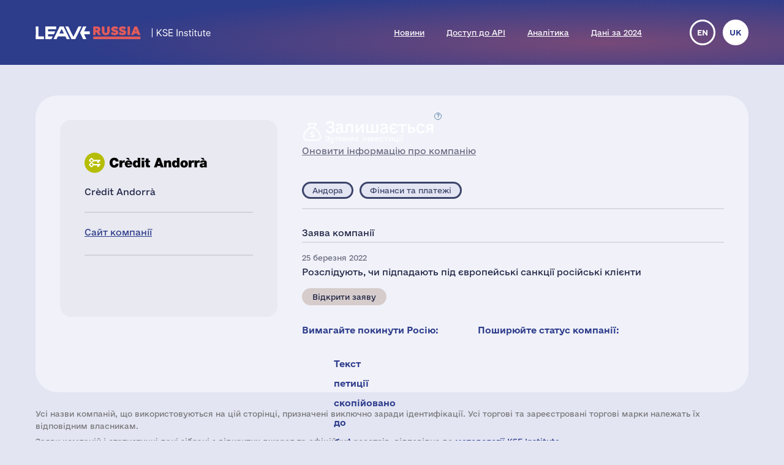

--- FILE ---
content_type: text/html; charset=UTF-8
request_url: https://leave-russia.org/uk/credit-andorra
body_size: 3901
content:
<!DOCTYPE html>
<html lang="en" xmlns="http://www.w3.org/1999/xhtml">
<head>
<meta http-equiv="Content-Type" content="text/html; charset=utf-8"/>
<meta name="robots" content="noindex, nofollow"/>
<meta name="viewport" content="width=device-width, initial-scale = 1.0, minimum-scale = 1.0, maximum-scale = 3.0, user-scalable = yes"/>
<meta name="apple-mobile-web-app-capable" content="yes"/>
<meta http-equiv="refresh" content="5"/>
<title>leave-russia.org - Checking Your Browser</title>
<style type="text/css">
html, body
{
	display: table;
	width: 100%;
	height: 80%;
	margin: 0;
}
#msg
{
	text-align: center;
	font-family: sans-serif;
	display: table-cell;
    vertical-align: middle;
    padding: 0 20px;
}
p
{
	line-height: 1.5em; 
}
#msg h1
{
	position: relative;
	display: inline-block;
	padding-left: 30px;
	line-height: 1.2em;
	font-weight: normal;
}
#msg h1:before
{
	display: inline-block;
	line-height: 1.2em;
	margin-right: 5px;
	content: "✓";
}
#msg.done h1:before
{
	color: green;
}
#msg:not(.done) h1:before
{
	background: url([data-uri]) no-repeat left center;
	color: transparent;
}
#msg span.site
{
	text-transform: capitalize;
}
</style>
</head>
<body><div id="msg">
<h1><span class="site">leave-russia.org</span> is checking your browser</h1>
<p>Dear Visitor, please allow us a few seconds to check your browser before accessing <span class="site">leave-russia.org</span>.<br/>You'll be redirected to the requested content automatically.</p>
</div>
<script type="text/javascript">
setTimeout(function() {
	document.cookie = false ? "960795202=1" : "960795202=0; path=/;SameSite=Lax";
	document.getElementById("msg").classList.add("done");
	var target = document.location.href;
	var referrer = document.referrer;
	if (referrer.length > 0)
	{
		target += (target.indexOf('?') == -1 ? '?' : '&') + 'utm_referrer=' + encodeURIComponent(referrer);
	}
	document.location.href = target;
}, 3353);
window.stop();
</script>
</body>
</html>

--- FILE ---
content_type: text/html; charset=UTF-8
request_url: https://leave-russia.org/uk/credit-andorra
body_size: 5698
content:
<!doctype html>
<html lang="uk">
<head>
<style>
@font-face {
  font-family: 'Social';
  src:  url('/site/fonts/Social.eot?gt21gh1');
  src:  url('/site/fonts/Social.eot?gt21gh1#iefix') format('embedded-opentype'),
    url('/site/fonts/Social.ttf?gt21gh1') format('truetype'),
    url('/site/fonts/Social.woff?gt21gh1') format('woff'),
    url('/site/fonts/Social.svg?gt21gh1#Social') format('svg');
  font-weight: normal;
  font-style: normal;
  font-display: block;
}
@font-face
{
	font-family: 'Ukraine';
	src:  url('/site/fonts/e-Ukraine-Regular.otf?v=1') format("opentype");
	font-weight: normal;
	font-style: normal;
}
@font-face
{
	font-family: 'Ukraine';
	src:  url('/site/fonts/e-Ukraine-Bold.otf?v=1') format("opentype");
	font-weight: bold;
	font-style: normal;
}
</style><meta http-equiv="Content-Type" content="text/html; charset=utf-8"/>
<meta http-equiv="Content-Language" content="uk"/>
<title>#LeaveRussia: Crèdit Andorrà призупиняє інвестиції у Росії</title>
<meta name="ROBOTS" content="all"/>
<base href="//leave-russia.org/"/>
<link rel="alternate" hreflang="en" href="//leave-russia.org/credit-andorra"/>
<link rel="alternate" hreflang="uk" href="//leave-russia.org/uk/credit-andorra"/>
<link rel="canonical"  href="//leave-russia.org/uk/credit-andorra"/>
<meta name="twitter:card" content="summary_large_image"/><meta name="twitter:site" content="@LeaveRussiaUA"/><meta property="og:url" content="https://leave-russia.org/uk/credit-andorra?ho1687113086" /><meta property="og:type" content="article" /><meta property="og:title" content="Crèdit Andorrà" /><meta property="og:description" content="#LeaveRussia: Crèdit Andorrà призупиняє інвестиції у Росії" /><meta property="og:image" content="https://leave-russia.org/gallery/Cards/25/credit-andorra-holdoff.png?v=1687113086" /><meta property="og:image:alt" content="Crèdit Andorrà logo"/><meta property="og:image:type" content="image/png" /><meta property="og:image:width" content="1200" /><meta property="og:image:height" content="630" /><meta property="og:locale" content="uk_UA" /><!-- Google Tag Manager -->
<script>(function(w,d,s,l,i){w[l]=w[l]||[];w[l].push({'gtm.start':
new Date().getTime(),event:'gtm.js'});var f=d.getElementsByTagName(s)[0],
j=d.createElement(s),dl=l!='dataLayer'?'&l='+l:'';j.async=true;j.src=
'https://www.googletagmanager.com/gtm.js?id='+i+dl;f.parentNode.insertBefore(j,f);
})(window,document,'script','dataLayer','GTM-PNBSVDL');</script>
<!-- End Google Tag Manager -->
<link rel="stylesheet" type="text/css" href="//leave-russia.org/cache/css/11e49c5de3f623ca368b657facc6a0ae.css?v=1761744282"/>
<link rel="stylesheet" type="text/css" href="//leave-russia.org/cache/css/99810fe7dbc7f4264f727722aa2a260f.css?v=1761744283" media="print"/>
<link rel="icon" type="image/png" sizes="16x16" href="/site/images/favicon-16.png?v=1">
<link rel="icon" type="image/png" sizes="32x32" href="/site/images/favicon-32.png?v=1">
<link rel="apple-touch-icon-precomposed" sizes="152x152" href="/site/images/favicon-152.png?v=1">
<meta name="viewport" content="width=device-width, initial-scale = 1.0, minimum-scale = 1.0, maximum-scale = 3.0, user-scalable = yes"/>
<meta name="apple-mobile-web-app-capable" content="yes"/>
</head>
<body class="article">
<!-- Google Tag Manager (noscript) -->
<noscript><iframe src="https://www.googletagmanager.com/ns.html?id=GTM-PNBSVDL" height="0" width="0" style="display:none;visibility:hidden"></iframe></noscript>
<!-- End Google Tag Manager (noscript) -->
<div id="container"><div id="header"><div id="headerbg"><div class="headerlimiter"><div id="mobilecontrol" class="mobile_ds"><a id="mmenu" href="javascript:void(0)"></a></div><div class="headermargin"><div id="headertop"><ul class="service_menu"><li class=" logo "><a href="//leave-russia.org/uk"><span>Головна</span></a></li><li class="  "><a href="//leave-russia.org/uk/news"><span>Новини</span></a></li><li class="  "><a href="https://www.patreon.com/leaverussia/shop/paid-access-to-api-of-leave-russia-org-1027486"><span>Доступ до API</span></a></li><li class="  "><a href="//leave-russia.org/uk/bi-analytics"><span>Аналітика</span></a></li><li class=" mobilemenu "><a href="//leave-russia.org/uk/about-project"><span>Про проєкт</span></a></li><li class="  "><a href="https://www.researchgate.net/publication/394288109_Financial_Results_of_Foreign_Businesses_in_Russia_in_2024"><span>Дані за 2024</span></a></li><li class=" mobilemenu "><a href="//leave-russia.org/uk/war-in-ukraine"><span>Війна в Україні</span></a></li><li class=" mobilemenu targetblank "><a href="https://docs.google.com/forms/d/e/1FAIpQLSdAcgAFrT-NNeAqOBIlPdE5CnLexnTClvCEcLLavqDo50z29Q/viewform?usp=sf_link"><span>Додати нову компанію</span></a></li></ul><ul class="language"><li><a href="//leave-russia.org/credit-andorra" title="English">en</a></li><li class="current" title="Українська"><a href="javascript:void(0)">uk</a></li></ul></div></div></div></div></div><div id="bodylimiter"><div id="middle_box"><div class="card holdoff stay"><div class="cstatus top"><div class="label status holdoff wd"><span class="dscr"><p><strong>Зупинка інвестицій</strong>: компанія відкладає майбутні заплановані інвестиції, розвиток бізнесу та маркетинг, продовжуючи вести бізнес</p></span><a class="nl" href="javascript:void(0)" ><span>Залишається </span>Зупиняє інвестиції</a></div><div><a href="https://docs.google.com/forms/d/e/1FAIpQLSf1cbBaV0hKcx7Q0zL1Cbe8mL1RSMSLJB2TCXw4bNC4lZpDfw/viewform?usp=pp_url&entry.526599085=Cr%C3%A8dit%20Andorr%C3%A0" target="_blank">Оновити інформацію про компанію</a></div></div><div class="logo top "><img src="//leave-russia.org/gallery/Logos/sprite-25.svg?v=1689281679#credit-andorra" alt="Crèdit Andorrà"/><div class="annotation">Crèdit Andorrà</div></div><div class="cleft"><div class="mtop splitline"></div><div class="mzone"><div class="logo "><img src="//leave-russia.org/gallery/Logos/sprite-25.svg?v=1689281679#credit-andorra" alt="Crèdit Andorrà"/><div class="annotation">Crèdit Andorrà</div></div><div class="about empty splitline"></div><div class="links splitline"><div><a href="https://comercial.creditandorragroup.ad/es" target="_blank">Сайт компанії</a></div></div><div class="links ico"><div class="tw"><a href="https://twitter.com/creditandorra" target="_blank" title="Twitter">&nbsp;</a></div><div class="fb"><a href="https://www.facebook.com/creditandorra" target="_blank" title="Facebook">&nbsp;</a></div><div class="yt"><a href="http://www.youtube.com/user/CreditAndorra" target="_blank" title="YouTube">&nbsp;</a></div><div class="in"><a href="https://www.instagram.com/creditandorrasupporting/" target="_blank" title="Instagram">&nbsp;</a></div><div class="li"><a href="http://www.linkedin.com/company/credit-andorra?trk=tabs_biz_home" target="_blank" title="LinkedIn">&nbsp;</a></div></div></div></div><div class="cright"><div class="cstatus"><div class="label status holdoff wd"><span class="dscr"><p><strong>Зупинка інвестицій</strong>: компанія відкладає майбутні заплановані інвестиції, розвиток бізнесу та маркетинг, продовжуючи вести бізнес</p></span><a class="nl" href="javascript:void(0)" ><span>Залишається </span>Зупиняє інвестиції</a></div><div><a href="https://docs.google.com/forms/d/e/1FAIpQLSf1cbBaV0hKcx7Q0zL1Cbe8mL1RSMSLJB2TCXw4bNC4lZpDfw/viewform?usp=pp_url&entry.526599085=Cr%C3%A8dit%20Andorr%C3%A0" target="_blank">Оновити інформацію про компанію</a></div></div><div class="lzone splitline"><div><div class="label country ad "><a class="nl" href="javascript:void(0)" >Андора</a></div><div class="label industry  "><a class="nl" href="javascript:void(0)" >Фінанси та платежі</a></div></div></div><div class="intro splitline">Заява компанії</div><div class="decision"><div class="date">25 березня 2022</div><p>Розслідують, чи підпадають під європейські санкції російські клієнти</p><div class="bline"><div class="label prref "><a class="" href="https://lavalira.eu/andbank-i-credit-andorra-shan-dedicat-intensament-a-la-captacio-de-milionaris-russos/" target="_blank">Відкрити заяву</a></div></div></div><div class="sline"><div class="bttn big"><a class="nl ico" href="javascript:void(0)"><span class="text">Вимагайте покинути Росію:</span><span class="tw" title="Twitter" data-link="https://twitter.com/intent/tweet?text=Cr%C3%A8dit%20Andorr%C3%A0%20%28@creditandorra%29:%20By%20doing%20business%20in%20Russia,%20you%20support%20its%20economy%20and%20finance%20the%20Russian%20aggression%20against%20Ukraine.%20Stop%20doing%20business%20in%20Russia%20and%20leave%20the%20Russian%20market%20completely.&amp;url=https:%2F%2Fleave-russia.org%2Fcredit-andorra%3Fho1687113086&amp;hashtags=LeaveRussia,StopRussia"></span><span class="cp" title="Скопіюйте повідомлення до буферу обміну

Натисніть, щоб скопіювати повідомлення. Відкрийте сторінку компанії в соціальних мережах та надішліть повідомлення компанії у дірект, або вставте як коментар до публікацій компанії." data-link="Crèdit Andorrà, stop doing business in Russia and leave the Russian market completely. Russia has been invading Ukraine since February 24, 2022 waging a full-scale war with thousands of killed civilians and millions of refugees. It’s a huge tragedy for Ukraine. The Russian army is responsible for multiple war crimes and the genocide of Ukrainian people.

It is impossible for a reputable company like Crèdit Andorrà to continue doing business with Russia as usual. International companies may exercise their influence by putting economic pressure and refusing to cooperate with the aggressor. The Russian economy is highly dependent on foreign technologies, goods and capital, which, among other things, are used by the Russian government to wage wars of conquest. By cutting off funding of the Russia&#039;s war machine, international companies may stop the war that could easily go beyond Ukraine and become global.

Leave Russia now and stop financing the war in Ukraine."><span class="popup">Текст петиції скопійовано до буферу.</span></span></a></div><div class="bttn big"><a class="nl ico" href="javascript:void(0)"><span class="text">Поширюйте статус компанії:</span><span class="tw" title="Twitter" data-link="https://twitter.com/intent/tweet?text=%D0%9A%D0%BE%D0%BC%D0%BF%D0%B0%D0%BD%D1%96%D1%8F%20Cr%C3%A8dit%20Andorr%C3%A0%20%28@creditandorra%29%20%D0%B2%D0%B8%D1%80%D1%96%D1%88%D0%B8%D0%BB%D0%B0%20%D0%BF%D1%80%D0%B8%D0%B7%D1%83%D0%BF%D0%B8%D0%BD%D0%B8%D1%82%D0%B8%20%D1%96%D0%BD%D0%B2%D0%B5%D1%81%D1%82%D0%B8%D1%86%D1%96%D1%97%20%D1%83%20%D0%A0%D0%BE%D1%81%D1%96%D1%97%20%D1%87%D0%B5%D1%80%D0%B5%D0%B7%20%D0%B2%D1%96%D0%B9%D1%81%D1%8C%D0%BA%D0%BE%D0%B2%D0%B5%20%D0%B2%D1%82%D0%BE%D1%80%D0%B3%D0%BD%D0%B5%D0%BD%D0%BD%D1%8F%20%D0%B0%D1%80%D0%BC%D1%96%D1%97%20%D0%A0%D0%BE%D1%81%D1%96%D1%97%20%D0%B4%D0%BE%20%D0%A3%D0%BA%D1%80%D0%B0%D1%97%D0%BD%D0%B8,%20%D0%B0%D0%BB%D0%B5%20%D0%BF%D1%80%D0%BE%D0%B4%D0%BE%D0%B2%D0%B6%D1%83%D1%94%20%D0%BF%D1%80%D0%B0%D1%86%D1%8E%D0%B2%D0%B0%D1%82%D0%B8%20%D1%83%20%D0%A0%D0%BE%D1%81%D1%96%D1%97.&amp;url=https:%2F%2Fleave-russia.org%2Fuk%2Fcredit-andorra%3Fho1687113086&amp;hashtags=LeaveRussia,StopRussia"></span><span class="fb" title="Facebook" data-link="https://www.facebook.com/sharer/sharer.php?u=https:%2F%2Fleave-russia.org%2Fuk%2Fcredit-andorra%3Fho1687113086&amp;quote=%D0%9A%D0%BE%D0%BC%D0%BF%D0%B0%D0%BD%D1%96%D1%8F%20Cr%C3%A8dit%20Andorr%C3%A0%20%D0%B2%D0%B8%D1%80%D1%96%D1%88%D0%B8%D0%BB%D0%B0%20%D0%BF%D1%80%D0%B8%D0%B7%D1%83%D0%BF%D0%B8%D0%BD%D0%B8%D1%82%D0%B8%20%D1%96%D0%BD%D0%B2%D0%B5%D1%81%D1%82%D0%B8%D1%86%D1%96%D1%97%20%D1%83%20%D0%A0%D0%BE%D1%81%D1%96%D1%97%20%D1%87%D0%B5%D1%80%D0%B5%D0%B7%20%D0%B2%D1%96%D0%B9%D1%81%D1%8C%D0%BA%D0%BE%D0%B2%D0%B5%20%D0%B2%D1%82%D0%BE%D1%80%D0%B3%D0%BD%D0%B5%D0%BD%D0%BD%D1%8F%20%D0%B0%D1%80%D0%BC%D1%96%D1%97%20%D0%A0%D0%BE%D1%81%D1%96%D1%97%20%D0%B4%D0%BE%20%D0%A3%D0%BA%D1%80%D0%B0%D1%97%D0%BD%D0%B8,%20%D0%B0%D0%BB%D0%B5%20%D0%BF%D1%80%D0%BE%D0%B4%D0%BE%D0%B2%D0%B6%D1%83%D1%94%20%D0%BF%D1%80%D0%B0%D1%86%D1%8E%D0%B2%D0%B0%D1%82%D0%B8%20%D1%83%20%D0%A0%D0%BE%D1%81%D1%96%D1%97."></span><span class="li" title="LinkedIn" data-link="https://www.linkedin.com/sharing/share-offsite/?url=https:%2F%2Fleave-russia.org%2Fuk%2Fcredit-andorra%3Fho1687113086"></span></a></div></div></div></div><div id="cpnote">Усі назви компаній, що використовуються на цій сторінці, призначені виключно заради ідентифікації. Усі торгові та зареєстровані торгові марки належать їх відповідним власникам.</div><div id="stnote">Заяви компаній i статистичні дані зібрані з відкритих джерел та офіційних реєстрів, відповідно до <a href="/uk/our-methodology">методології KSE Institute</a>.</div><a id="btnscan" href="https://leaverussia.kse.ua/">Сканер</a><ul class="footer_menu"><li class=" nl dropdown"><a href="javascript:void(0)"><span>Допомога Україні</span></a><div><ul><li class=" targetblank "><a href="https://b4ukraine.org/"><span>Коаліція «Бізнес для України» (B4Ukraine)</span></a></li><li class=" targetblank "><a href="https://bank.gov.ua/ua/about/support-the-armed-forces"><span>Допомога армії через НБУ</span></a></li><li class=" targetblank "><a href="https://bank.gov.ua/ua/news/all/natsionalniy-bank-vidkriv-rahunok-dlya-gumanitarnoyi-dopomogi-ukrayintsyam-postrajdalim-vid-rosiyskoyi-agresiyi"><span>Гуманітарна допомога через НБУ</span></a></li><li class=" targetblank "><a href="https://armysos.com.ua/uk/"><span>Громадська ініціатива АРМІЯ SOS</span></a></li><li class=" targetblank "><a href="https://savelife.in.ua/"><span>Фонд «Повернись живим»</span></a></li><li class=" targetblank "><a href="https://caritas.ua/"><span>Карітас України</span></a></li></ul></div></li><li class=" nl dropdown"><a href="javascript:void(0)"><span>Схожі проєкти</span></a><div><ul><li class=" targetblank "><a href="https://topcorporateshub.com/"><span>Найбільші компанії світу</span></a></li><li class=" targetblank "><a href="https://www.boycottrussia.info/"><span>Boycott Russia</span></a></li><li class=" targetblank "><a href="https://www.coalitionforukraine.com/"><span>Coalition for Ukraine</span></a></li><li class=" targetblank "><a href="https://dont-fund-russian.army/"><span>Don’t fund russian army</span></a></li><li class=" targetblank "><a href="https://emailcontactukraine.com/"><span>Email Contact Ukraine</span></a></li><li class=" targetblank "><a href="https://squeezingputin.com/"><span>Squeezing Putin</span></a></li><li class=" targetblank "><a href="https://som.yale.edu/story/2022/over-1000-companies-have-curtailed-operations-russia-some-remain/"><span>Список Йельської школи менеджменту</span></a></li><li class=" targetblank "><a href="https://progressiveshopper.com/Ukraine-advocacy/"><span>Адвокація України на Progressive Shopper</span></a></li></ul></div></li><li class=" nl dropdown"><a href="//leave-russia.org/uk/news"><span>Щоденні новини і інструменти</span></a><div><ul><li class="  "><a href="//leave-russia.org/uk/news"><span>Новини компаній</span></a></li><li class="  "><a href="https://apps.apple.com/ua/app/leave-russia/id6474446595"><span>Наш додаток в Apple Store</span></a></li><li class="  "><a href="https://leaverussia.kse.ua/"><span>Сканер штрих-кодів від KSE (тільки для мобільного)</span></a></li><li class=" targetblank "><a href="https://t.me/exit_ru_bot"><span>KSE Telegram бот моніторингу новин</span></a></li><li class=" targetblank "><a href="https://twitter.com/selfsanctions"><span>Twitter проєкту SelfSanctions</span></a></li><li class="  "><a href="https://www.patreon.com/leaverussia/shop/paid-access-to-api-of-leave-russia-org-1027486"><span>Доступ до API</span></a></li></ul></div></li><li class=" leaverussia targetblank dropdown"><a href="https://kse.ua/ua/kse-department/kse-institute/"><span>KSE | Institute</span></a><div><ul><li class="  "><a href="//leave-russia.org/uk/our-methodology"><span>Методологія KSE Institute</span></a></li><li class="  "><a href="https://papers.ssrn.com/sol3/papers.cfm?abstract_id=4648135"><span>Виходи з Росії</span></a></li><li class="  "><a href="https://papers.ssrn.com/sol3/papers.cfm?abstract_id=4453963"><span>Дані за 2022</span></a></li><li class="  "><a href="https://papers.ssrn.com/sol3/papers.cfm?abstract_id=4961551"><span>Дані за 2023</span></a></li><li class="  "><a href="https://papers.ssrn.com/sol3/papers.cfm?abstract_id=5375884"><span>Дані за 2024</span></a></li><li class="  "><a href="https://papers.ssrn.com/sol3/papers.cfm?abstract_id=5149548"><span>$170 млрд збитків</span></a></li><li class="  "><a href="//leave-russia.org/uk/bi-analytics"><span>Аналітика</span></a></li><li class="  "><a href="//leave-russia.org/uk/banks"><span>Аналітика по банкам</span></a></li><li class="  "><a href="//leave-russia.org/uk/about-project"><span>Про проєкт</span></a></li><li class="  "><a href="//leave-russia.org/uk/war-in-ukraine"><span>Війна в Україні</span></a></li><li class=" targetblank "><a href="https://docs.google.com/forms/d/e/1FAIpQLSdAcgAFrT-NNeAqOBIlPdE5CnLexnTClvCEcLLavqDo50z29Q/viewform?usp=sf_link"><span>Додати нову компанію</span></a></li><li class=" targetblank "><a href="https://docs.google.com/forms/d/e/1FAIpQLScJtYRMwOAItKXf64sIRtbSAcKP79raYfSJjG3QI0-vstnung/viewform?usp=sf_link"><span>Зворотній зв'язок</span></a></li><li class=" targetblank maintwitter "><a href="https://twitter.com/LeaveRussiaUA"><span>Твіттер проєкту</span><span class="twico" title="Twitter"></span></a></li><li class=" targetblank mainlinkedin "><a href="https://www.linkedin.com/company/leave-russia/"><span>LinkedIn проєкту</span></a></li><li class=" targetblank mainyoutube "><a href="https://www.youtube.com/channel/UCa42BXpiM0KIztSU9DqjrNQ"><span>YouTube проєкту</span></a></li><li class=" targetblank "><a href="https://www.patreon.com/join/leaverussia"><span>Підтримати проект через Patreon</span></a></li></ul></div></li></ul></div></div><div id="ddbg"></div></div><div id="footerlimiter"><div id="footer"><a href="https://brights.io" id="designedinb" target="_blank"></a></div></div><script type="text/javascript"><!--
var node = document.createElement('script');node.type = 'text/javascript';node.async = true;node.src = '//leave-russia.org/cache/js/42a865fb0e8b2c6e4f77b701fb94bff6.js?v=1725660695';var s = document.getElementsByTagName('script')[0];s.parentNode.insertBefore(node, s);
//--></script>
</body>
</html>

--- FILE ---
content_type: text/css
request_url: https://leave-russia.org/cache/css/99810fe7dbc7f4264f727722aa2a260f.css?v=1761744283
body_size: -187
content:
@charset "UTF-8";#header_top,.category_selection,.filter{display:none}#bodylimiter,#footerlimiter,.headerlimiter{max-width:none}.headermargin,#footer,#middle_box{margin-left:0}.companies .card{width:calc(50% - 16px)}.cleft,.cright{width:100%;margin-bottom:32px}

--- FILE ---
content_type: image/svg+xml
request_url: https://leave-russia.org/gallery/Logos/sprite-25.svg?v=1689281679
body_size: 63949
content:
<?xml version="1.0" encoding="utf-8"?><svg viewBox="0 0 200 60" xmlns="http://www.w3.org/2000/svg" xmlns:xlink="http://www.w3.org/1999/xlink"><style>:root>svg{display:none}:root>svg:target{display:block}</style><svg viewBox="0 0 200 60" id="acne-studios" xmlns="http://www.w3.org/2000/svg"><path d="M11.9 23.7l3.7 10.5H8.2l3.7-10.5zm-1.6-7.1L0 43.1h5.1l1.7-4.8h10.4l1.7 4.8h5L13.7 16.6h-3.4zm23.1 12.9c2.1 0 3.5 1.3 4.6 2.9l3.5-2c-1.6-2.9-4.7-4.7-8-4.7-4.9-.1-9 3.7-9.2 8.7s3.7 9 8.7 9.2h.5c3.3 0 6.4-1.8 8-4.7l-3.5-2c-1.1 1.6-2.5 2.9-4.6 2.9-2.8-.1-5-2.5-4.9-5.3.1-2.8 2.2-4.9 4.9-5zm34.1 3.4c.6-2.5 3.2-4.1 5.8-3.5 1.7.4 3 1.8 3.5 3.5h-9.3zm4.6-7.2c-4.9 0-8.9 4-9 8.9.1 5 4.3 9 9.4 8.9 2.8-.1 5.4-1.4 7.1-3.7l-3.1-2.3c-1 1.4-2.6 2.2-4.2 2.2-2.3 0-4.3-1.5-4.8-3.7H81c.1-.5.1-1 .2-1.4-.2-4.9-4.1-8.9-9.1-8.9zm-20.1 0c-4.9 0-8.5 4-8.5 8.9v8.5h4.1v-8.5c0-2.7 1.6-5.1 4.4-5.1s4.4 2.4 4.4 5.1v8.5h4.1v-8.5c0-4.9-3.5-8.9-8.5-8.9zm145.8 8.2c-.9-.5-1.8-.9-2.8-1-.9-.1-1.7-.3-2.5-.7-.4-.3-.7-.8-.6-1.3 0-1.1 1-1.9 2-1.9h.1c1.3 0 2 .7 2.4 2.1l3.7-.7c-.5-3-2.6-4.9-6-4.9s-6 2.4-6 5.2c-.1 1.6.6 3.1 1.8 4.1 1 .6 2.1 1 3.2 1.2.7.1 1.4.2 2.1.5.6.3 1 .9 1 1.6-.1 1.1-1 2-2.2 1.9h-.1c-1.3 0-2.2-.7-2.3-2.4h-3.8v.4c0 4 3.2 5.5 6 5.5 2.9 0 6-2 6-5.3.2-1.7-.6-3.3-2-4.3zm-33.5-15.3h-4.1V23h4.2l-.1-4.4zm0 7.5h-4.1v17h4.2l-.1-17zm-51-6.7h-4.2v6.7h-1.8v3.8h1.8v8c0 3.5 2.6 5.6 6.1 5.6.4 0 .9 0 1.3-.1v-3.7h-.3c-1.8 0-2.9-.8-2.9-2.8v-7h3.3v-3.8h-3.3v-6.7zm-10.9 9.9c-1.3-.7-2.6-1.2-4.1-1.4-1.3-.1-2.5-.5-3.6-1.1-.9-.6-1.4-1.6-1.3-2.6.1-2.1 1.8-3.7 3.9-3.7 3.7 0 4 3.9 4 3.9l4.3-.7c-.2-2.2-1.9-7.2-8.4-7.2-4.6 0-8.3 3.5-8.3 7.7-.1 2.8 1.5 5.5 4.1 6.6 1.3.6 2.7 1 4.1 1.2 1.3.3 2.1.4 2.8 1 .8.6 1.2 1.6 1.2 2.6 0 2.1-1.7 3.7-3.8 3.7h-.1c-1 0-3.8-.4-3.8-4.2H89c0 7 6.1 8.3 8.3 8.3 4.6 0 8.4-3.4 8.4-7.7 0-2.6-1.2-5-3.3-6.4zm74 10.4c-2.8.1-5.2-2.1-5.3-4.9s2.1-5.2 4.9-5.3c2.8-.1 5.2 2.1 5.3 4.9v.2c.1 2.8-2.1 5.1-4.9 5.1zm0-14c-4.9.1-8.9 4.2-8.8 9.1.1 4.9 4.2 8.9 9.1 8.8 4.9-.1 8.8-4.1 8.8-8.9 0-5.1-4.1-9.1-9.1-9zm-43.8 8.9c0 2.7-1.8 5.1-4.4 5.1h-.1c-2.7 0-4.4-2.4-4.4-5.1v-8.5h-4v8.5c0 4.9 3.6 8.9 8.4 8.9h.1c4.8 0 8.4-4 8.4-8.9v-8.5h-4v8.5zm15.2 5.1c-2.8.1-5.2-2.1-5.3-5-.1-2.8 2.1-5.2 5-5.3 2.8-.1 5.2 2.1 5.3 5v.2c0 2.8-2.2 5.1-5 5.1zm4.9-12.3c-1.4-1.1-3.2-1.7-4.9-1.7-4.9-.1-9 3.7-9.2 8.7-.1 4.9 3.7 9 8.7 9.2h.5c4.9.2 9-3.7 9.1-8.5V16.7h-4.2v10.7z" fill="#030202"/></svg><svg viewBox="0 0 200 60" id="air-china" xmlns="http://www.w3.org/2000/svg"><path d="M75.6 16.2h-3.5s-2 .5-1.3-1.7l.3-1.4c.3-1.6 2.8-1.2 2.8-1.2h2.7l-1 4.3m-3.9-8.5s-4 .2-4.8 5.7l-2.5 14.8h4.5l1.4-8.2h4.2l-1.3 8.2h4.5l4-20.6c-.1.1-10 .1-10 .1zm114.9 8.5h-3.5s-2 .5-1.2-1.7l.2-1.4c.3-1.6 2.8-1.2 2.8-1.2h2.7l-1 4.3zm-3.8-8.5s-4.1.2-4.8 5.7l-2.5 14.8h4.4l1.4-8.2h4.4l-1.3 8.2h4.5l3.8-20.6h-9.9v.1zm-91.6 0H86l-4.1 20.6h5.2l4.1-20.6zm67.1 0h-5.7l-4 20.6h5.6l4.1-20.6zm8.3 20.6h4.6l4.1-20.6h-4.6l-2 10.8-1.5-10.8h-4.7l-4.1 20.6h4.7l1.8-10.1 1.7 10.1zM143.2 7.7l-1.5 7.2h-3.1l1.5-7.2h-5.2l-4.1 20.6h5.2l1.8-9.3h3.1l-1.8 9.3h5.2l4.1-20.6h-5.2zm-39.3 5.4l-.6 2.2c-.6 2.2-2.2 1.7-2.2 1.7h-3.5l1.3-5.2h2.7c.1 0 2.6-.3 2.3 1.3zm1.3-5.4h-9.8l-4.5 20.6h4.5l1.7-7.3 1 .1 1.7 7.2h4.7l-1.6-7.2s3.5-.1 4.2-5.2l.6-2.4c1.5-5.5-2.5-5.8-2.5-5.8zm18.4 12.5l-.8 4h-3.6l2.3-12.3h3.7l-.9 4.2h4.9l1.1-5.5c.4-1.6-.6-3-2.3-3h-7.9c-1.6 0-3.2 1.4-3.5 3l-3 14.7c-.3 1.6.8 3 2.4 3h7.7c1.6 0 3.3-1.4 3.6-3l1-5.1h-4.7zm60.1 18.2c-.6 0-1-1-.8-1.5 1.7-1.6 3.4-3 5.7-3.8 1.4-.2 2.2 1.3 2 2.7-.6 5.7-.3 11-.8 16.6 0 .5-.3 1.9-1 1.3-.9-1-1.7-2.4-2.5-3.7.8 0 1.2 1 2 1 .3 0 .5-.3.5-.5 0-5-.2-9.9 0-14.9 0-.3-.5-.8-.9-.6-1.2 1.1-2.2 2-3.2 3.3-.2-.1-.8.1-1 .1zm1.5 7.7c-.2.6-.1 1.4-.6 1.7-.5.2-.9-.2-.9-.5 0-.7.9-2 1.8-1.4l-.3.2zm1.5-1.8c-1.2-.8-2.2 1.1-3.2 1.9-.2 0-.5 0-.5-.2-.3-.8.3-1.3.5-1.8.5-.8 1.2-.8 2-1.3.5-.6.3-1.3.5-2.2 0 0-.1-.3-.2-.5-.6-.5-2-.8-2-.3-.5 2.7-1.5 5.3-1.2 8 0 .3.2.8.5 1 .8.3 1.5-.2 2.2 0 .6.3 1.5 0 1.8-.5.2-.8.2-1.5.2-2.4-.3-.6-.3-1.4-.6-1.7zM64.6 41.4l.3.2c-.3.5-.6 1.1-.8 1.6h-.8c-.8-1.1-2-3-.9-3.7.9-.8 1.2.7 1.4 1.5.4.4.5.4.8.4zm5.7-1.1c-1.8.3-1-2.1-.8-3.2.2-1 2.2-1.3 2.7 0 .3 1.3-.6 3-1.9 3.2zm1.9-5.4c-1-.5-1.7.8-2.7.6-.8-.6 0-1.3 0-2.2 0-.8-.3-1.3-.8-1.9h-.8c0 1.5.5 3.2 0 4.7-.2 1.6-2.5 2-2.7 4 .9-.2 1.7-1 2.5-1.9.2 0 .5 0 .5.3.2 1.3.5 2.9-.5 3.4-1 .6-2.5.8-2.5 2.5.2 0 .5.2.5.2.8-.2 1.4-.5 2-1.3.2-.2.7.3.7.6-.2 3.2-.7 6.1 0 9.3.3.3.6.8.6.6.7-3.8-1.2-7.5.5-10.7.8-1.6 2.7-2.7 3.9-4 1.1-1.2.1-3.4-1.2-4.2zm11.4 14.5c.5-.2.9 0 1.2-.6 0 .3.2.3.5.3v.8c-.8.5-1.7.5-2.5 1.3-.8.5-1-.6-1-1.1.1-.5 1.1-.5 1.8-.7zm-1.2-6.5c.2-.2.5-.8 1-.5.3 0 .3.3.3.5-.3.3-.3.3-.3.5 0 .3-.3.6-.5.6-.3-.2-.8-.6-.5-1.1zm4.7-1.8c0-2.4.9-4.5 1.2-6.9-1.2-1.1-2.8-.8-4 0-2.7 2.1-2.7 5.6-4.4 8.5-.3.2-.5 0-.5-.3-.3-1.3.1-2.6.5-4 .2-1-.3-1.8-1-2.2-.2 5.1.6 10.2.3 15.2.3 0 .5 0 .5.3 1-3.2-1-6.7 1-9.7h1c.9.6 0 1.6.3 2.5 0 .2.2.2.5.2.2-.2.2-.2.5-.2.2 0 .5.2.2.5-.5.5-.7.8-.9 1.3-.2.3-.5 0-.5-.3-.3.3-.3.8-.5 1.3h.5c.9-.7 1.2-1.9 2-2.9h.5c.8 1-.3 2.2-.8 2.9.5 0 .5-.2.8-.5.5-.5.8.8 1.2.3 0-.3-.5-.8-.5-1.1.2-.7 0-1.8.7-2.4-.2 0-.2-.3-.2-.5-.5 0-1.2 0-1.5-.5 0-1.1 0-2-.2-2.7-.6-1.3-.8 1-1.7 1.5-.6.3-1.2 0-1-.8.5-1 1-2.1 1.5-3.2 1-1.3 1.9-2.4 3.4-2.9.5-.3.9 0 1.2.5.3 1.9 0 3.5-.3 5.3-.2.5-1.2 0-1.4.2 0 .3-.5.6-.3 1.1.5.5 1 0 1.2-.3.3-.2.5 0 .5.3.3 3.7.3 7.7.3 11.4.3.8 1.2 1.3 1.2.6.4-4-1.1-8.2-1.3-12.5zm12.5 1.8c.3.8.5 1.6.3 2.2-.5.8-1 1.3-1.7 1.8-.3 0-.5 0-.5-.2.2 0 .1-.3.2-.6.5-1 .8-1.9.8-2.9-.3-.5.9-.8.9-.3zm3.5-.2c0-1.1-.3-2 .2-3 .8-1-.2-2.2-.2-3.5 0-.7-.6-1-.8-1.3-2.9-.5-4 3.5-5.2 5.7-.2.8-.5 1.3-.7 2.2-.3 1.5-.3 3.2-1 4.5-.5-1.3-.2-3-.2-4.3.2-1.9.2-3.4.7-5.3-.2 0-.5-1-.5-.2-.8 3.2-.5 6.1-.9 9.4 0 .7 0 1.9.8 2.7.7-2.2 1.2-4.6 1.7-7 0-.3.2-.5.5-.5.5 0 .9.2.9.5 0 .8 0 1.9-.2 2.7-.5.8-.8 1.3-1.2 2.2-.3.5.2.8.2 1h.6c.7-.8 1.1-1.9 1.9-1.9.5-.3.5.8.3 1.3-.8 1.3-2 1.3-3 2.2-.3.2 0 .5.2.5 1 0 2-.3 2.9-.8 0-.2-.5-.8-.5-1 .3-.5.8-.5 1.2 0-.2-1.1-.5-2.2-.2-3.2.2-.3.5-.8.5-1.3-.5 0-1-.3-1-.6 0-1 .6-2.1 0-3.2h-.7c-.6.8-.8 1.6-1.5 1.6-.2 0-.8-.3-.5-.8.9-1.5 1.4-3.5 2.9-4.5.5-.3 1.2 0 1.7.5.8 1.3.8 2.5.5 3.7-.2.6-1.2.3-1 1.1.3.2.5.8.8 1 .2 3.2.8 6.2.8 9 0 .3.5.3.5.3.2-3.3-1-6.5-.5-9.7zm14.3-8.5c-.9 0-.8 1.5-1.2 2.1-.8-1.3.8-2.1.8-3.4.2 0 .5 0 .5-.3.5.8 1.5.5 1.5 1 .2 1.1 0 2.2-.6 3.3-.5 1.8-1.2 3.7-2.2 5.6-.3.8-.5 2.2-1.4 2.2-.6-.3-.8-1.1-.6-1.6.8-1.5 1.5-2.9 2-4.5-.3 1.3-.8 2.7-1.4 4 0 .3 0 .8.2.8 2-2.2 3.2-5.7 3.2-8.8-.1-.4-.5-.4-.8-.4zm5.2 0c0 .3-.3.7-.6 1-.5.5-1.7.8-1.4 1.3.2 1.3 2 2.2 3.4 2.2.5 0 .8.8.5 1.3h-.5c-.5-.5-1-.8-1.7-.8-.8-.3-1.2-1.3-2-1.9-.5-.3-1.4.2-1.2-.3 0-.8 1.2-1 1.7-1.9.3-.5-.2-.8-.5-1-.2-.8.5-1.3.5-2.2 0-.3.3-.5.6-.3.5.5.7 1.3 1.2 1.8v.8zm-9.1 1c0 .8-.3 1-.8 1.6-.3.2-.8.2-1 .2-.5-.2-.2-.8-.2-1 .2-1.3 1.4-2.7 2.7-1.6-.2.3-.7.5-.7.8zm-.6 4.9c-.5.2-.9-.3-.9-.5.3-.6.5-1.1.9-1.3.3 0 .6 0 .6.2 0 .4 0 1.3-.6 1.6zm.8-3.5c.5-1 1.5-1.9 1.2-3 0-.7-1.2-.2-1.7-.2-.8.5-1.4 1.1-2.5 1.8-.8.5-2 .8-1.5 2.2.3.5 1.2.2 1.5-.3.5.3 1 .5 1.2 1.1v.5c-.3.5-.9.5-.8 1.3.5.5.8 1 .5 1.5 0 1.6.3 3 .3 4.5-.3 2.2-.5 4-.5 6.2 0 .3.2.8.8 1 .5-3.9-.8-7.9.2-11.9.3-.6 1.2-.8 1.7-1.3.3-.3-.2-.8.3-1.1-.4-.7-.9-1.5-.7-2.3zm4.6 6.3c-.2 0-.5-.2-.2-.5.5-.3.5-1.3 1.2-1.3.2 0 .2.3.5.5-.4.5-.7 1.3-1.5 1.3zm.3 5.9c-.8 0-1-1.3 0-1.8h.5c.3 0 .2.3.3.5.2.8-.3 1.6-.8 1.3zm4.2-2.1c-.5-1.1-2-.6-2.5-1.1-1.2-1 0-2.7.5-4 0-.2-.6 0-.7-.2-.6-1.1-1.2-1.8-2-.8 0 0 .5.2.5.5.3.8-.8 1.3-1.2 1.9-.3.3 0 1.1.3 1.3.5.3.7-.8 1.2-1 .2 0 .5 0 .5.2.2 1.1.5 2.2-.5 3-.6.3-1.1.5-1.8.5-.5.3-.2.8-.2 1.1.8 1.3 2 1.9 2.5 3.2h.5c0-1.3.3-2.7 0-4.3 0-.5.5-1 1.2-.8.8.6.5 1.6 1.2 2.2h.5c.8-.6 0-1.1 0-1.7zm17.3-9.1c-.2-.1-.2-.2-.4-.2-.3 0-.7-.3-.9-.3-.3-1.5.9-2.9 2.2-1.9.5.8.8 1.9-.3 2.7-.1 0-.4 0-.6-.3zm-4.8 3.5c-.3.7.5 1-.2 1.2-.8.3-.5-.4-.9-.7.8-.8.5-2.1 1.2-2.7.3 0 .8.6.3 1.1-.4.3-.4.9-.4 1.1zm-.9 1.8c-.3.5 0 1.8-.9 1.3-.4-.4-.5-1.4.2-2.2.2.1.8.7.7.9zm9 5.3c-.1-.2-.2-.9-.2-1.2 0-.2-.5-.2-.5-.2-.2 1 .4 3.7-.9 2.7-1.6-1.2-.9-4.3-.4-6.5 0-.2-.7-.2-.9-.2-.3.2-1.2.7-1 .2 0-1.3 1.1-2.2 1.9-3.2V39c0-.2-.2-.2-.5-.2-1.4 1.3-2.7 2.1-4.5 3.2 0 0 0 .5-.2.5h-.5c-.3-.3-.3-.5-.3-.8.5-1 .9-1.8.8-2.9-.3-.5-.5-1.6-1.2-1.1-.8 1.1-.5 3-1.7 3.8-.3 0-.3-.3-.3-.3.4-1.3 0-1.2.5-2.3 0-.3.2-.5.1-1.1l-.1-.4c-.1-.5.1-.4.1-.6.3-.3.1-.4.4-.6.8-.5 1.2-1.3 2-1.8-.2 0-.2-.3-.2-.6-.6 0-.8-.5-1-.5-.9.5-1.7 1.9-2 3.2-.2 3 0 5.7-.5 8.5-.2.8-1.7.8-2.5 1.3-.2 0 0 1.1.8 1.1l.8-.8c.3 0 .8 0 .8.3 0 1.5-1.2 2.9-1 4.5 0 0 .8-.1.8-.4.2-1.8.6-3.7 1-5.6.3-.3.2-.5.5-.7.2 0 .2.2.5.5.2.5-1.2.9-.2 1.2.2.1.4-.7.7-.9.3 0 .5 0 .5.2.3 1.6-.8 2.7-.5 4.3.3.5.5 1 .5 1.5h.5l-.2-.2c0-.3.5-.5.5-.5-1-2.2-.3-4.3-.3-6.4 0-.8 1-1.3 1.5-1.6.7 0 1.4-.8 2.2-1 .3 0 0 .4 0 .7-.5 1.3-.7 2.7-1.2 4-.5 1.6-.9 3.1-.7 4.7 0 0 .6 0 .6-.3-.2-1.8.8-3.4 1-5 .2-.5.6-1.5 1-1.7.3 0 .5 0 .5.2 0 1.8-.2 3.2 0 5.1.3.7 1 1 1.7 1.2.3 0 .2.2.6.1.5.1.5-.1.7-.1.9-.6.6-1.8 0-2.5zm5.5-5.8c-.2 0-.5 0-.5-.3-.5-2.1.8-3.4 2.2-4.5 0 1.1-.2 2.2-.9 2.7.2.3.5.5.5.5 2.5-2.1 4.5-4.7 7.4-4.7 1.7-.3 4.7 2.2 3.2 3.7-.6.5-2 .3-3 .3.3-.8 1.2-1.1 1.8-1.6V38c-1-1-2.3-1.3-3.5-.8-1.4.8-2.9 2.2-4.4 3-1 .5-1 2.1-2 2.7-.3-.2-.5-.5-.8-.5zm5.9-7.2c-.9-.3-1.4-1.9-.5-2.2.5-.2.8.5 1.2 1.1.4.6.1 1.4-.7 1.1zm.3 5.9c0 .8-.5 1.6-1 1.3-1 0-1.5 1-2.5.8.2 0 .2-.3.2-.5h.5c.6-.8 1-1.3 1.5-2.2 0-.3 0-.5-.3-.5.3 0 .3-.3.3-.5.8.2 1.3.6 1.3 1.6zm1.5.3c-.5-.4-.8-1.3-.3-1.3.5-.3.8.5 1.2 1-.3 0-.3.3-.3.5-.1 0-.4 0-.6-.2zm-.5 3.7c-.2.8 0 1.6-.5 2.4-.5.6-1.4.8-1.2 1.3 0 .8 1.1-.2 1.7-.2.3 0 .6.2.6.5.2.8 0 1.5-.8 1.9-1.2 0-2.8.3-4 0 .3-.5-.8-1.3 0-1.5.8 0 1.5-.6 1.5-1.3.2 0 .5 0 .5-.3.3-.8.9-1.6.3-2.2-.3 0-.8-.2-1-.2.8-.6 1.5-.8 2.3-1.3.4-.1.9.1.6.9zm11.4-1.9c-.3.2-.6.5-.8.8 0-.8.5-1.1.9-1.6.8-1.6 1-3.7 2.3-5 .2-.3 1-.3 1.4 0 .8.5.8 1.3.5 2.2-.2.2-.5.5-1 .5-.8.5-1 1.5-1.7 2.4-.4.2-1.1.2-1.6.7zm3.2 6c1 0 1.7-1.1 2.4-2v-.5c.3 0 .6-.6 1-.3.7.5.7 1.3 1.2 1.9.2.8 0 1.9-1 1.9-.7-.2-.2-1.3-1-1.5-.3 0-.4.2-.6.2-1.2.8-2 2.7-3.5 2.2 0 0-.4-1-.1-1.3.2-.5.5-.8.5-1.3.8-1 1.2-2.2 2-2.9.8-1.1.8-3.3 2.2-3.3.3 0 .5.4.5.7-.6.5-1.2 0-1.5.8-.3.5.8.3.5.8-1 1.6-2.2 2.7-2.9 4.3-.4.4 0 .3.3.3zm4.4-9.5c-.3 0-.5 0-.5-.2 0-.8 0-1.6.5-2.5.3.5.9.5 1.2 1.1.3.7-.3 1.5-.8 1.8.1.2-.1-.2-.4-.2z" fill="#030202"/><path d="M1.9 21.7c1.4-.1 2.6.9 2.9 2.3v17.8c0 5 4 9.1 9.1 9.1 4.9 0 9-4.1 9.1-9.1V29c-.1-9.8 7.8-17.7 17.6-17.8 6.9 0 12.5-4.7 14-11.2-3.5 2.7-8 4.4-12.8 4.3-.9 0-.8.1-1.7 0h.2c-13.7 0-24.5 11-24.6 24.7v12-.2.2c0 1.2-1.1 2.3-2.5 2.3-1.2 0-2.3-1.1-2.3-2.3V24.2c0-1.7-1.3-3-2.9-2.9.1-.9.9-1.7 1.9-1.7.3 0 .6.1.8.2.4.1.8.2 1.2.2 2.6 0 4.6-2.1 4.5-4.6.1-.1.1-.2 0-.2-1 1.3-2.6 2.2-4.5 2.3-.2-.2-.7-.2-1-.2-2.1 0-3.8 1.8-3.9 3.9H0v.4h2.1-.2" fill="#e1282d"/><path d="M40.5 19.4c-5.3 0-9.5 4.2-9.5 9.5v-.2 14.9c0 7.3-5.9 13.2-13.2 13.2-5.1 0-9.5-3-11.8-7.2 2 1.9 4.8 3.2 7.8 3.1 6 .1 10.9-4.9 10.9-11V29c0-8.7 7-15.8 15.7-15.7H40c4.7 0 8.9-1.9 12-5-.5 6.2-5.7 11.1-12 11.2h.5" fill="#e1282d"/><path d="M38.2 33.3c-.1-1.4 1-2.4 2.3-2.5 1.3 0 2.4 1.1 2.3 2.5.1.2 0 .5 0 .6-.1.5-.6.9-1.2.8-.5.1-1.1-.4-1-1v-.6c-.1.5-.2 1-.2 1.4 0 2.4 1.8 4.2 4.1 4.1 1.6.1 3-.9 3.7-2.3.6-1.1.9-2.3.8-3.7.1-4.4-3.5-8-8.1-8.1-4.4 0-8 3.7-8.1 8.1v11c0 8.4-6.7 15.1-15.1 15.1-1.1 0-2.3-.1-3.3-.4h-.2c2.1 1 4.6 1.6 7.2 1.7 9.1-.1 16.6-7.6 16.5-16.8V33.1l.3.2" fill="#e1282d"/></svg><svg viewBox="0 0 200 60" id="andbank" xmlns="http://www.w3.org/2000/svg"><path d="M105.6 19.5c2.2.1 6 1.1 6.5 3.6.6 2.7-1.4 4.6-3.7 5.4-4.9 1.7-11 1.1-16.1.8-.2 0-1.9 0-2-.1-.2-.3.2-.8.2-1 .1-1.6 0-3.3 0-4.9 0-3.6.2-7.3 0-10.9-.1-1.6-.3-1.7 1.4-1.7 1.6-.1 3.1-.2 4.7-.3 2.9 0 5.9-.1 8.7.3 2.7.3 5.6 1.4 5.6 4.5.1 3.1-2.9 3.8-5.3 4.3.5.1.3 0 0 0zM93 20.7c-.3.4-.1 1.9-.1 2.5 0 1.1-.2 2.5 0 3.6.3 1.7 2.5 1.2 4.1 1.2 2.1.1 4.1.1 6.1-.1 1.7-.1 4.2-.2 5.5-1.5 2.6-2.6-.5-5.2-3.1-5.7-4-.6-8.3.1-12.5 0 0 0 1.2 0 0 0zm11.8-2.1c1.5-.3 3.1-.8 3.6-2.4.5-1.7-.4-3-1.9-3.7-3-1.2-6.9-.9-10.1-.7-.9.1-2.9 0-3.3.7-.3.5 0 2.3 0 2.9V19c1.1.2 7.9.4 11.7-.4zm-44-.8c0-1.8-.1-3.7-.2-5.5-.1-1.7.4-1.5 1.9-1.6 6.2-.4 13.1-1.1 18.5 2.6 2.6 1.8 3.7 4.6 3.5 7.7-.3 3.4-3.1 5.8-6 7-5.4 2.3-12.1 1.7-17.9 1.2.1-.7.3-7.6.2-11.4zm10.3 10.3c2.5-.2 5.4-.5 7.6-1.9 4-2.7 4.2-8.8.5-11.9-3.9-3.2-9.7-2.6-14.3-2.1-1.3.1-1.4 0-1.6 1.1-.3 1.4 0 3.1 0 4.5v9.9c.8.1 5.3.6 7.8.4zm98.2 1.1c.9 0 .4-7 .4-8v-5.5c0-1 .5-3.9 0-4.7-.3-.5.1-.5-.9-.4-1.1.1-.7.6-.7 1.7v9.9c0 .6.4 3.7-.1 4.2-3.6-2.9-7-6.2-10.5-9.3-1.8-1.6-3.6-3.2-5.3-4.9-1.1-1-1.3-1.6-2.8-1.6-1.2 0-1-.2-1.2.8-.2.7 0 1.8 0 2.4v12.5c0 .9-.5 3.7 1.2 2.8.6-.3.4-.9.4-1.7V16.6c0-.7-.4-3 .1-3.4.7.3 1.7 1.5 2.3 2l2.4 2.1c1.8 1.6 3.5 3.2 5.3 4.8 1.4 1.3 2.8 2.5 4.2 3.8.9.8 1.7 1.6 2.6 2.4.8 1 1.3.9 2.6.9.4 0-.7 0 0 0zM51.3 26c-3.4-3.4-7.2-6.4-10.7-9.6-1.8-1.6-3.5-3.4-5.3-5-.6-.5-2.6-1.7-3.4-.9-.4.4 0 3.4 0 4.1v12.1c0 1-.5 3 1.1 2.4.8-.3.6-.5.6-1.6V13.1c3.6 3 7 6.1 10.5 9.3 1.6 1.5 3.3 3 4.9 4.5 1 .9 1.7 2 3 2.2h1.6V12.2c0-.8.2-1.3-.4-1.6-1.7-.9-1.2 2-1.2 2.9v12.9c-.3-.1-.5-.2-.7-.4-.8-.8.1.2 0 0zm136.5-4.6c2 1.6 3.9 3.3 5.7 5 .8.7 1.6 1.8 2.4 2.4 1 .6 2.7.3 4 .3.1-.6-1.9-1.7-2.3-2-1.1-.9-2.1-1.8-3.2-2.7-1.9-1.6-3.7-3.3-5.5-5-.3-.2-.9-.6-1.1-.9-.4-.7 0-.6.6-1.1 1.1-.8 2.3-1.6 3.4-2.4 2.3-1.5 4.7-2.9 7-4.5-1.4-.1-3-.3-4.2.5-1.4.9-2.8 2.1-4.2 3.1-3.3 2.5-6.7 4.8-10.1 7.1 0-2.8 0-5.6.1-8.4 0-.3.3-2 0-2.3-.1-.1-1.8 0-1.9 0-.8.3-.6.2-.6 1.2v15.7c0 1.1-.3 1.4.6 1.6.5.1 1.3 0 1.9 0-.1-1.1-.1-2.2-.2-3.3 0-.6-.1-1.5 0-2 .2-.8.2-.8 1-1.3 1-.7 2.1-1.5 3.1-2.2.8-.6.7-.5 1.5-.2.9.3 1.5 1 2 1.4.7.6-.8-.6 0 0zM26.7 29.2c-.7 0-2.6.4-3.2 0-.9-.5-1.8-3-2.3-3.9-.2-.4-.6-1.6-1.1-1.8-.4-.2-1.6 0-2 0H9.7c-.9 0-3.3-.4-4 0-.9.6-1.8 3-2.4 3.9-.3.4-.8 1.6-1.1 1.8-.4.2-1.8 0-2.2 0 .8-1.7 2.3-3.3 3.3-4.9 1.2-1.9 2.5-3.7 3.7-5.6 1-1.7 2.1-3.3 3.1-5 .5-.8 1-2.1 1.7-2.7.8-.6 2.1-.4 3.1-.4 1.8 3.2 7.7 12.5 11.8 18.6zM6.6 22.1c1.9.6 4.4.2 6.4.2h3.1c.8 0 2.5.1 3.2-.2-2.1-3.4-4.1-6.7-6.4-10-.7 1.1-4.5 6.5-6.3 10zm125.2-11.4c.7.4 1.3 2.3 1.8 3 1.4 2.3 2.9 4.6 4.3 6.8 1.2 2 2.5 3.9 3.8 5.8.2.3 2 2.5 1.9 2.8s-2.5.2-2.7.1c-1.7-.5-2.3-3.9-3.5-5.2-.8-.9-2.1-.5-3.2-.5h-10.3c-1 0-1 0-1.6.6-.9 1-1.5 2.4-2.1 3.5-.2.4-.6 1.4-1 1.5-.4.2-1.8 0-2.2 0 3.8-6.3 8.2-12.3 12-18.6.8.1 2.2-.2 2.8.2zm4.4 11.5c-2.1-3.4-4.2-6.8-6.4-10.1-2.1 3.4-4.2 6.7-6.4 10.1h12.8z"/><path d="M143 40.2c1.3 0 3-.4 4.1.4 1.5 1.1.8 3.1-.6 3.9 1.7 1.1 2.6 3.5.3 4.7-1.5.8-3.5.3-5.2.4.8-3.2 1.2-6.3 1.4-9.4.2 0 .3 0 .4.1 0 .2-.4.1-.4-.1 1.3 0-.1.4 0 0zm3.3 8.2c1.5-.7 1.2-2.4-.2-3.1-1-.4-2.6-.8-3 .4-.2.5-.2 1.2-.2 1.8 0 .3-.1.9-.1 1 1.3.1 2.4.4 3.5-.1zm.5-6.8c-.5-.6-2.2-1-2.8-.5-.7.5-.4 2.2-.6 3 0 0 .1-.3 0 0 1.4 1.2 4.7-.9 3.4-2.5zm-25.4 2.1c0-1 .1-1.1 1.1-1.1-1 1.2.3 6.9-1.8 6.9v-.8c-.3-.1-1.2.7-1.5.8-.8.3-1.8.3-2.6-.1-1.4-.7-2-2.3-1.7-3.8.4-1.6 1.7-3 3.4-3.1.7 0 1.4.1 2 .5 0-.1.9.8 1.1.7 0-.4-.1 0 0 0 0-1.1-.1 0 0 0zm-5.7 2.6c-.7 3.2 4.1 2.8 5.1.7.8-1.6-.1-3.8-2-3.8-1.8-.1-3.2 1.8-3.2 3.5 0-.1.1-.4.1-.4-.8 3.4 0-.3 0 0zm41.7-3.7c-.3 1.9-.5 3.8-.8 5.6-.1.4 0 1.2-.6 1.2-.8.1-.3-.5-.3-.9-1.6.5-2.8 1.7-4.5.6-1.3-.8-1.8-2.5-1.3-3.9.9-2.6 5.1-3.7 6.3-1.5.2-1.2.3-1.1 1.2-1.1zm-1.3 2.4c-.6-3.4-5-1.5-5.5 1.3 0 0 0-.2 0 0 .1 3.8 6.2 2.5 5.5-1.3zm-25 1.2c-1.2 0-1.8.4-1 1.6.6.9 1.8 1.2 2.8.8 1-.3 1.4-1.1 2.3-.4-2.8 2.4-7.8.6-6-3.4 1.6-3.6 6.8-2.7 6.7 1.4-1 0 0-.8 0 0h-4.8zm-1.2-.8h5.2c-.1-.2.1 0 0 0-.7-2.7-4.3-2.9-5.2 0zm50.2 2.3c.9 1-.4 1.5-1.4 1.8-1.2.3-2.6.1-3.5-.8-1.6-1.7-.8-4.7 1.1-5.8 1.9-1.2 4.5-.4 5.1 1.8.4 1.3-.2 1.4-1.4 1.4h-4.7c.4 2.5 3 3.6 4.8 1.6zm-4.6-2.3h5.1c.1-3.1-4.5-2.5-5.1 0zm-83 4.1h-1c.5-1.7.6-3.4.7-5.1.1-1 0-2.9.5-3.8.9-1.4 4.7-.6 5.4.7 1.1 2.1-1.6 3.7-3.3 3.7-1.3 0-1.9 0-2.2 1.4-.1 1 0 2-.1 3.1-.3 0 0-.3 0-.3v.3c-.3 0 .1-.7 0 0zm.6-5.4c1.1 0 2.5.4 3.5-.3.8-.5 1.1-2 .2-2.6-.5-.3-2.3-.4-2.8-.1-1.1.6-.2 2.2-.9 3 .2 0 .3 0 .5-.1-.1-.2-.6.1-.5.1 1 0 .3-.4 0 0zm78.7 5.3h1.1c-1.1-1.3-2.3-2.6-3.4-3.8l3.9-3c-1.1 0-1.9.3-2.7 1-.4.3-1.3 1.4-1.9 1.3.2-1.7.5-3.4.7-5.1-.9 0-.9.5-1 1.2-.1 1.1-.3 2.2-.4 3.3-.2 1.6.1 3.6-.8 5.1 1.5 0 1.3-2.3 1.4-3.5.3.5 3.3 3.4 3.1 3.5.1-.2-.3-.5-.4-.5 0 .1.5.6.4.5.4 0-1-1.1 0 0zm-12.3.1c.8 0 .8-3.3 1-3.9.3-1.3 1.6-3 3.1-2.4 1.9.8.7 4.8.4 6.3 1.2 0 1-.8 1.1-1.7.2-1.3.8-2.6.2-3.9-.8-2-3.3-1.4-4.6-.3 0-.7-.2-1.2-.8-.5-.4.4-.4 1.2-.4 1.8-.1 1.6-.1 3.2-.5 4.8-.4-.2 1-.2.5-.2.6-.1-.2 0 0 0zm30.7-6.3c.5.2 1 .4 1.1.9 1.3-1.9-3-2.2-3.4-.3-.4 1.5 1.7 2.1 2.4 3 1.5 1.8-1.6 2.6-2.6 1-.7 1.1.4 1.7 1.5 1.8 1.2.1 2.4-.7 2.4-2 0-1.2-1-1.7-1.8-2.3-.5-.4-1-.7-.8-1.5.1-.5.7-.8 1.2-.6 0 0-.1-.1-.2-.1 0 0 .1.1.2.1.4.2-.8-.3 0 0zm-76.7-.6c-1 0-1.3.6-1.8 1.4-.7 1.2-1.4 2.4-2 3.6-.4-1.2-.8-2.5-1.3-3.7-.3-.7-.4-1.2-1.3-1.2.8 2.3 1.6 4.7 2.4 7 1.3-2.4 2.7-4.8 4-7.1-.2 0-.8.8-.7 1 .1 0 .8-1.1.7-1-1.3 0-1.3 2.3 0 0zm12.2-1.3c-.1.3 0 .9-.1 1.1-.3.4-.5 0-.8.1s-.4-.1-.5.3c-.2.7.7.5 1.1.5 0 2.1-.3 4.1-.8 6.1.9 0 1-.4 1.1-1.2.2-1.3.4-2.6.5-3.9 0-.3-.1-.8.1-1 .3-.3.7.2 1 .1.3-.1.6 0 .5-.5-.1-.6-.9-.3-1.4-.3.1-.8.2-1.7.3-2.5-1-.1-.6.5-1 1.2 0 0 .2-.3 0 0 0 .3.2-.4 0 0zm58.3 6.3c.3-1.1.1-2.5.9-3.5.6-.9 1.9-.5 2.4-1.5-.9-.7-1.9.1-2.6.6 0-.3-.1-.8-.5-.8-.5.1-.5.9-.5 1.2-.2 1.3-.3 2.6-.6 3.9-.1.4-.5 2.1.4 2 .7-.1.4-1.7.5-2.2 0 .1-.1.2-.1.3.1.1.1 0 .1 0 .4-1.3-.2.6 0 0zm-84.1-3.9c-.4.7-.3 1.7-.3 2.5-.1 1.1-.3 2.2-.4 3.3 1.6 0 1.2-3 1.5-4.1.2-.8.6-1.7 1.4-2 .7-.3 1 .1 1.4-.8-1-.5-1.6.5-2.6.6 0-.4-.3-.9-.8-.5-.2.2 0 .8-.2 1 0 .1.2-.3 0 0-.4.8.2-.4 0 0zm5.2-1.1c-.9 0-.8 2.9-.9 3.6-.1.5-.9 4.2.3 3.2.7-.6.6-2.8.7-3.7.1-.8.4-1.7.2-2.5l-.3-.6c0-.1-.4 0 0 0-.8 0 .1 0 0 0zm-.1-2.9c-.4.5-.5 1.4.3 1.4 1.1 0 .8-1.6-.3-1.4 0 .1.5-.1 0 0-.5.6.5 0 0 0z" fill="#e01f2a"/></svg><svg viewBox="0 0 200 60" id="ap7" xmlns="http://www.w3.org/2000/svg"><path d="M5.6 31.2C5 30.2 4.5 29.1 4 28c-.4-.9-.8-1.9-1.2-2.8-.2-.5-.5-1-.8-1.4-.1-.1-.1-.3-.1-.4l-.6-1.8c-.1-.4-.2-.9-.3-1.3-.3-1-.7-1.9-.9-2.9-.3-1.4 0-1.6 1.4-1.9 1.2-.2 2.3-.4 3.5-.7 1.4-.4 2.9-.8 4.3-1.2l3-.6c.8-.2 1.6-.3 2.3-.5 1.5-.4 2.9-.9 4.4-1.3.7-.2 1.4-.2 2.1-.4.9-.2 1.7-.5 2.6-.7 1.2-.3 2.4-.5 3.5-.8l4.2-1.2c.3-.1.6-.1.9-.1 1.5-.3 3.1-.7 4.6-1 1.2-.3 2.4-.6 3.7-.9 1.9-.5 3.9-1.1 5.8-1.6.3-.1.5-.1.8-.2 1-.2 2-.5 3-.7 1.6-.4 3.3-.8 4.9-1.2 1.1-.3 2.1-.6 3.2-.9 1.2-.3 2.4-.6 3.7-.9.7-.2 1.3-.3 2-.5h.8c-.5.8-.9 1.4-1.3 2-.3.2-.3.6-.5.9-.6 1.1-.9 2.3-1.6 3.4-.7.9-.9 2.1-1.4 3.2-.4.8-.9 1.6-1.3 2.5-.6 1.2-1.1 2.4-1.7 3.6l-2.4 5.1c-.2.4-.5.8-.8 1.2L52 25.6c-.4.8-.7 1.7-1 2.6-.1.1-.1.3-.2.4-.7 1.4-1.3 2.8-2 4.2-.4.8-.9 1.5-1.3 2.3-.5.9-.8 1.8-1.3 2.7-.5 1-1.1 2-1.6 3-.4.8-.7 1.7-1.1 2.5-.4.9-.8 1.7-1.3 2.6-.4.7-.7 1.4-1.1 2.2-.6 1.3-1.3 2.6-1.9 3.9-.6 1.3-1.2 2.7-1.8 4-.4.8-.8 1.5-1.2 2.3-.2.4-.3.8-.4 1.2-.2.6-.6.7-1 .4-1.5-.8-2.9-1.7-4.4-2.6l-2.1-1.2c-.7-.4-1.4-.9-2.1-1.4-1-.7-2-1.4-3-2.2s-1.9-1.6-2.8-2.4L18 48c-.6-.6-1.1-1.2-1.7-1.8-1.2-1.3-2.3-2.7-3.5-4-.8-.9-1.6-1.8-2.3-2.7-.5-.6-.8-1.2-1.2-1.9s-.9-1.4-1.3-2.1v-.9c.1-.4.3-.9.5-1.3.3-.7.9-.7 1.5-.8h1.7c.4 0 .9 0 1.3.1 1 0 2-.1 3 .1.4.1.8.7 1 1.2.3.9.7 1.3 1.6 1.2.6-.1 1.2 0 1.8-.1.2 0 .6-.2.6-.3.1-.3 0-.6-.1-.9-.4-1-.8-1.9-1.3-2.9-.2-.5-.4-1.1-.7-1.6-.5-1.2-1.1-2.4-1.6-3.6l-1.2-2.4c-.3-.6-.5-1.2-.7-1.8-.3-.6-.6-1.3-1-1.9-.2-.2-.5-.5-.8-.5-.7-.1-1.5-.1-2.3-.1-.2 0-.5.3-.7.5-.2.4-.4.8-.5 1.2l-.3.9c-.2.4-.4.7-.5 1.1-.6 1.4-1.1 2.7-1.7 4.1-.4 1-1 2-1.4 3-.2.4-.3.8-.4 1.2-.1.2-.1.2-.2.2zm17.3-5.4v4c0 1.5 0 3-.1 4.4 0 .6.2.9.8.9.7 0 1.4.1 2.1 0 .3 0 .6-.4.7-.7.1-.7 0-1.4 0-2.2-.1-.9.3-1.2 1.1-1.3h.4c1.6.1 3.2-.1 4.7-.5 1.9-.5 3.3-2.6 3.5-4.1.2-1.3.4-2.7-.4-3.9-.4-.7-.8-1.3-1.3-1.9-.9-.9-2.1-1.2-3.3-1.3-2.5-.2-4.9-.1-7.4-.1-.2 0-.6.4-.6.7-.3 2.1-.2 4.1-.2 6zM37 20.9v.8c0 .6.2.9.9.8.8 0 1.7-.1 2.5-.1h3.8s.1.2.1.3c-.3.7-.6 1.4-.9 2-.4.8-.8 1.5-1.2 2.2-.6 1.2-1.2 2.5-1.8 3.7-.1.3-.3.6-.5.9l-1.2 2.4c-.1.2-.1.5-.1.7 0 .1.3.3.4.3.8 0 1.6.1 2.3 0 .4 0 1-.1 1.2-.4.4-.5.7-1.2 1-1.8.5-1.2 1-2.3 1.6-3.5.7-1.5 1.5-3.1 2.3-4.6.7-1.4 1.4-2.7 2-4.1.2-.3.2-.8.1-1.1-.1-.2-.6-.3-.9-.3-1.7 0-3.4.1-5 .1h-3.3c-.5 0-1.1.2-1.6.1-1.7-.2-1.8-.1-1.7 1.6zm-25.1 4.8L10.4 29c-.1.1.1.5.2.5h4.3c-.8-1.9-1.5-3.7-2.3-5.7-.3.8-.5 1.4-.7 1.9zm14.5-.8V27c-.1.6.3.8.8.8 1.1-.1 2.3-.1 3.4-.3.6-.1 1.4-.5 1.6-1 .3-.8.4-1.8.1-2.6-.3-1-1.5-1.2-2.3-1.5-.9-.2-1.9 0-2.9 0-.5 0-.7.3-.7.7-.1.7-.1 1.3 0 1.8-.1 0-.1 0 0 0z" fill="#3686c2"/></svg><svg viewBox="0 0 200 60" id="apg" xmlns="http://www.w3.org/2000/svg"><path d="M22.5 8.3c0-4.6 3.7-8.3 8.2-8.3S39 3.7 39 8.2c0 4.6-3.7 8.3-8.2 8.3-4.6 0-8.3-3.7-8.3-8.2m21.1 30.2c0-4.6 3.7-8.2 8.2-8.2 4.6 0 8.2 3.7 8.2 8.2 0 4.6-3.7 8.2-8.2 8.2-4.5 0-8.2-3.6-8.2-8.2m-42.4 0c0-4.6 3.7-8.2 8.2-8.2 4.6 0 8.2 3.7 8.2 8.2s-3.7 8.2-8.2 8.2-8.2-3.6-8.2-8.2" fill="#de102d"/><path d="M58 11.7c.9.6 1.7 1.3 2.4 2.1-5.8 4.7-15 9.2-18.8 15.8-3.8 6.5-3.1 16.5-4.5 26.5-4 1.5-8.1 2.8-12.2 3.8-1-8.6-.7-21.2-4.2-27.3-3-5.3-12-9.8-20.7-16 3.5-1.9 7.1-3.5 10.8-4.9 5.9 2.5 15.4 9.8 22.7 9.8 6.6 0 18.2-7.1 24.5-9.8m66 27.7c-1.3.1-2.6-.1-3.9-.5V24.4c1.6-1.4 3.6-2.2 5.7-2.2 4.9 0 7.1 3.2 7.1 8.1 0 5.7-3.1 9.1-8.9 9.1m-3.9 20.5V45.5l.5.3c1.5.7 3 1 4.6 1 10.5 0 16.8-6.7 16.8-17.2 0-8.5-4.4-14.6-13.3-14.6-3 0-5.9.9-8.3 2.7l-.5.4v-3.7c-3.2.2-6.3.7-9.3 1.5v44h9.5zm39.9 0c-4.1.2-8.2-.6-12-2.2v-7.4h.5c3.3 1.5 6.9 2.3 10.5 2.3 4.5 0 9.1-2.7 9.1-6.7v-2.4l-.5.4c-2.4 1.8-5.4 2.8-8.4 2.7-8.6 0-13.3-5.9-13.3-14.5 0-11 7.3-16.8 18.3-16.8h13v28.4c0 10.9-6.5 16.3-17.2 16.2m-4.6-28.6c0 5.1 2.2 8.1 7.1 8.1 2.1 0 4.1-.8 5.7-2.3V22.8h-3.6c-5.7 0-9.3 2.9-9.2 8.5m-72.5 4.9c0-2.7 2.4-3.7 5.1-3.7h4.6V38c-1.5 1-3.3 1.6-5.1 1.6-2.7 0-4.6-.7-4.6-3.4m1.7 10.5c3.3.2 6.5-1 9-3.1l.1-.1v.1c1.5 2.2 4.1 3.4 6.7 3.1 2 0 4-.3 5.9-.8v-6.3h-2c-1.9 0-2.4-.7-2.4-2.7V24.4c0-6.6-4.4-10-13.5-10-3.9 0-7.7.6-11.4 1.9v7.4h.5c2.7-1.4 5.7-2 8.8-2 3.9 0 6.4 1 6.4 4.5v.9h-5c-7.3 0-14 2.7-14 10 .1 6.1 4.7 9.6 10.9 9.6" fill="#0f57a2"/></svg><svg viewBox="0 0 200 60" id="bic" xmlns="http://www.w3.org/2000/svg"><path d="M11.3 60h117.1c14.4 0 31.7-29.6 31.9-46.3 0-8.2-4.6-13.7-14.7-13.7H33.3C16.7 0-.5 32.7 0 47.1.3 55.1 5.3 60 11.3 60z" fill="#030202"/><path d="M141.5 2.2H34.1c-14.5.2-31.8 29.7-31.8 45 0 8.4 6.4 10.5 9.3 10.5h115.7c17.2 0 31.9-35 30.7-44.6 0 0-.1-11.1-12.2-10.9h-4.3z" fill="#f7b723"/><path d="M62.7 40.5c-5.6 8.3-12.5 7.2-15.8 7.3s-34.4 0-34.4 0L31 11.1h32c2.7 0 9.4 2.5 9 7.4 0 0-.1 8.7-13.3 11 .3.3 8.7 3.9 4 11zm-23.4 1.2c4.7 0 8.3-4.1 8.4-7.2s-2-3.4-3.7-3.4h-8.9l-7.6 10.6h11.8zM50.2 25c3.6 0 6.2-2.7 6.7-4.9s-2.8-3-4-3h-7.7L39.5 25h10.7zm41.1-4.3l-9.5 27.1H64.7l16.4-27.1zm.2-10.3c-2.5-.4-5.6.9-6.9 3-1.2 2.1.2 4.8 2.7 5.2 2.5.4 5.8-.7 7-2.8 1.3-2.1-.3-5-2.8-5.4zM133.1 35c-2.6 3.7-8.9 7.3-14.2 7.3-5.4 0-7.5-1.6-8.1-6.7-.6-5.2 7.1-18.6 15.9-18.6 8.9 0 3.9 10.3 3.9 10.3h7.2l15.3-15.9h-15.3l-1.9 3.3s-3.1-4.4-11.4-4.4-27.6 3.9-29.3 23.4c-.4 5.3 3.1 15.1 18.6 15.1s22.5-8.1 23.9-9.9l-4.6-3.9z" fill="#030202"/></svg><svg viewBox="0 0 200 60" id="binbit" xmlns="http://www.w3.org/2000/svg"><path d="M81.4 60H8.9c-4.1 0-7.5-2.7-8.5-6.6-1.1-4.5 1.7-9.3 6.2-10.3.7-.2 1.5-.3 2.3-.3h145c4.1 0 7.6 2.7 8.5 6.6 1.2 4.9-2 9.7-7 10.6-.5.1-1 .1-1.5.1-24.2-.1-48.4-.1-72.5-.1zm80.5-35.2c-1-.5-2-1-3.1-1.4-1.2-.5-2.3-.1-2.8 1.1-.4.8-.8 1.6-1.3 2.5s-1.2 1.6-2 2.2c.2-.5.3-1.1.5-1.6.8-2.5 1.7-4.9 2.5-7.4.1-.3.2-.4.5-.4h1.5c.8 0 1.6-.3 1.9-1.1.5-1.2.9-2.4 1.3-3.6.2-.7-.1-1.3-.7-1.8-.5-.4-1-.4-1.6-.4-.4 0-.4-.1-.3-.4.3-.8.5-1.6.8-2.3l1.5-4.5c.2-.8-.3-1.8-1.3-2.1-.7-.2-1.4 0-2.1.1-2.4.3-4.7.7-7.1 1-1.5.2-3.1.5-4.6.7-.8.1-1.3.6-1.5 1.4-.2.5-.3.9-.5 1.4-.1-.1-.1-.3-.1-.4-.1-1-.3-1.9-1-2.8-1-1.3-2.4-2.3-3.9-2.9-2.5-1-5.1-1-7.7-.2-1.8.5-3.3 1.4-4.3 3-.6 1-1 2-.9 3.2.2 1.9 1.1 3.5 2.7 4.6.1.1.3.2.4.3l-.1.1h-2.3c-1 0-1.7.5-2 1.5-.6 1.7-1.2 3.3-1.7 5-.1.2-.1.3-.2.5-.1-.1-.2-.3-.2-.4-.6-1.5-1.4-2.8-2.6-3.8-2.2-2.1-5-2.9-7.9-3.2-1.4-.2-2.8 0-4.1.4-.4.1-.4.1-.3-.3.7-2 1.3-3.9 2-5.9.5-1.4 1-2.9 1.4-4.3.2-.5 0-1-.3-1.4-.4-.7-1.1-.8-1.9-.8H96.3c-1.1 0-1.8.4-2.1 1.3-1.7 4.8-3.3 9.6-5 14.5-.5 1.5-1 2.9-1.5 4.4 0-.1-.1-.1-.1-.2s-.1-.2-.1-.4c-.3-1.6-.9-3-2.1-4.2-2.6-2.7-5.9-3.4-9.5-3.1-1.6.1-3.2.6-4.8 1.1h-.5c-.5-.1-.9-.4-1.4-.4H57.6c-1.1 0-1.8.5-2.1 1.5 0 .1-.1.3-.1.3-.2-.4-.4-1-.7-1.4-.2-.3-.2-.3.1-.5.8-.5 1.6-1.1 2.1-2 1.5-2.2 1.3-5.2-.8-7-2.6-2.3-5.6-3.1-9-2.7-1.7.2-3.3.7-4.7 1.8-1.6 1.3-2.6 2.9-2.4 5 .2 1.8 1.1 3.3 2.6 4.3.1.1.3.2.4.3-.8.1-1.6.1-2.3.1-1.1 0-1.7.5-2 1.5l-.9 2.7c-.3.9-.6 1.9-1 2.8-.8-1.9-1.6-3.1-2.4-4-2.3-2.4-5.2-3.3-8.4-3.6-1.4-.2-2.8 0-4.2.4-.4.1-.4 0-.3-.3.6-1.6 1.1-3.2 1.7-4.8.6-1.8 1.2-3.5 1.8-5.3.2-.5 0-1.1-.3-1.5-.2-.9-.9-1-1.7-1H10.9C9.7 0 9 .5 8.6 1.6L2.9 18.1c-.8 2.5-1.7 4.9-2.4 7.4-.5 1.7-.7 3.5-.4 5.3.6 3.4 2.4 6 5.5 7.5 2 1 4.1 1.5 6.3 1.8 3.8.5 7.6.3 11.3-.6 3.1-.7 6-1.9 8.5-3.8.8-.6 1.5-1.3 2.2-1.9.2-.2.3-.2.3.1v.2c.6 2.3 1.9 4 4 5.1 2.6 1.3 5.4 1.5 8.2 1.1 1.1-.1 2.1-.5 3.3-.5 3.9.1 7.9 0 11.8 0 .8 0 1.4-.3 1.8-1 .2-.3.3-.6.4-1 .6-1.9 1.2-3.8 1.9-5.6 1-2.6 1.9-5.1 3.4-7.5.4-.7.9-1.3 1.3-1.9.1 0 .1 0 .2.1 0 .1-.1.3-.1.4-.5 1.2-1 2.5-1.4 3.7-.8 2.4-1.2 4.8-.5 7.4.4 1.5 1.2 2.7 2.4 3.7 1.8 1.5 4 2 6.2 2.2 4.3.3 8.2-.5 11.6-3.4.2-.1.2-.1.4 0 .7.5 1.4 1 2.1 1.4 1.7.9 3.5 1.3 5.4 1.7 3.1.6 6.3.6 9.4.1 3.2-.5 6.3-1.3 9.2-2.9 1.5-.8 3-1.8 4.2-3.1l.4-.4c.1.2.1.4.2.6.4 1.5 1.1 2.7 2.3 3.7 1.8 1.6 4 2.2 6.3 2.4 3.6.3 7-.5 10.1-2.5.2-.1.3-.1.5 0 .7.5 1.5 1.2 2.3 1.5 2.9 1.2 5.8 1.2 8.8.5 2.9-.6 5.3-2 7.3-4.1 2.3-2.4 3.9-5.3 5.3-8.3.4-1.1.1-2.2-1-2.7zm-140.7-.1c-.7 2.2-1.6 4.3-3 6.1-.5.7-1.1 1.3-1.6 1.9-.4.5-1 .7-1.6.9-.3.1-.5 0-.4-.4.1-.6.2-1.2.4-1.8.9-2.7 1.9-5.4 3.6-7.7.6-.8 1.3-1.5 1.9-2.3l.4-.4c.2-.1.5-.2.8-.3.1.2.1.5.2.8h.1c-.4 1.2-.5 2.2-.8 3.2zm86.1-3c0 1.6-.5 3.1-1.1 4.6-.9 2.3-2 4.4-3.7 6.2-.5.5-1.1.9-1.9 1.1-.3.1-.5 0-.4-.4.1-.7.2-1.5.5-2.2.9-2.8 2-5.5 3.8-7.8.5-.7 1.1-1.3 1.7-1.9.2-.2.5-.4.7-.5.3-.2.5-.1.5.3-.1.3-.1.4-.1.6zm34.9-9.6c-.3.8-.3.8-1.1.7-.1 0-.1 0-.2-.1 0-.1.1-.1.1-.2.5-.4.9-.8 1.4-1.2 0 .3-.1.6-.2.8z" fill="#1c1f84"/><path d="M48.1 52.1c-.6 1.5-1.3 3.2-1.9 4.9-.1.2-.2.3-.4.3H43c-.3 0-.4-.1-.5-.4-.2-1.2-.5-2.5-.8-3.7s-.5-2.5-.8-3.8c-.2.4-.3.6-.4.9-1 2.2-1.9 4.4-2.8 6.6-.1.3-.3.4-.6.4h-2.7c-.3 0-.4-.1-.5-.4-.2-1.7-.5-3.3-.8-4.8-.6 1.4-1.2 3-1.8 4.7-.1.4-.3.5-.7.5h-2.5c-.3 0-.4-.1-.5-.4-.5-2.4-1-4.7-1.5-7.1 0-.1 0-.2-.1-.3h-.2c-.1.1-.1.2-.1.3-1 2.4-2 4.7-3 7.1-.1.3-.3.4-.7.4h-2.7c-.3 0-.4-.1-.5-.4-.2-1.7-.5-3.3-.8-4.8-.6 1.5-1.3 3.1-1.9 4.8-.1.3-.2.4-.5.4h-2.7c-.3 0-.4-.1-.4-.4-.5-2.5-1.1-5-1.6-7.4-.1-.3 0-.5.4-.5h2.4c.3 0 .4.1.5.4.2 1.7.4 3.3.6 4.7.6-1.4 1.2-3.1 1.8-4.8.1-.2.2-.3.5-.3H20c.3 0 .4.1.4.3.2 1.3.4 2.5.6 3.8.1.3.1.7.1 1 .5-1.5 1.1-3.1 1.6-4.6.1-.4.3-.5.7-.5h5.4c.4 0 .5.1.5.5.2 1.6.4 3.3.6 4.7.6-1.5 1.2-3.2 1.9-4.9 0-.1.2-.2.3-.2h3c.3 0 .3.1.4.4.2 1.6.5 3.2.7 4.7.5-1.5 1.1-3.1 1.6-4.7.1-.3.2-.5.6-.5h5.4c.4 0 .5.1.5.5.2 1.6.4 3.3.6 4.7.6-1.5 1.2-3.2 1.9-4.9 0-.1.2-.2.3-.2h3c.3 0 .3.1.4.4.2 1.6.5 3.2.7 4.7.5-1.6 1.1-3.2 1.6-4.8.1-.3.2-.4.5-.4h2.5c.3 0 .3.1.2.3-1.1 2.5-2.2 5.1-3.3 7.6-.1.1-.2.3-.4.3h-3c-.3 0-.3-.1-.3-.3-.3-1.6-.6-3.3-.9-4.8zm88.1-1.9c.3-.2.5-.4.7-.5 1-.7 2.1-1 3.4-.7.6.1 1 .5 1.4.9.2.3.3.3.5 0 .9-1 2.1-1.2 3.3-1.1 1.4.1 2.3 1.1 2.2 2.5-.1 1.3-.3 2.6-.4 3.9-.1.5-.1 1.1-.2 1.6 0 .2-.1.4-.4.4h-2.5c-.3 0-.3-.1-.3-.3.2-1.4.3-2.7.4-4.1v-.2c0-.4 0-.9-.5-1.1-.5-.2-1.1 0-1.4.3-.5.5-.5 1.2-.6 1.9-.1 1.1-.2 2.1-.4 3.2 0 .3-.1.3-.4.3h-2.5c-.3 0-.3-.1-.3-.4.2-1.4.3-2.8.4-4.2v-.5c0-.5-.3-.8-.8-.8-.8 0-1.4.4-1.6 1.3-.2.9-.3 1.9-.4 2.8-.1.5-.1.9-.2 1.4 0 .2-.1.3-.3.3h-2.6c-.3 0-.3-.1-.3-.4.3-2.3.5-4.7.8-7 .1-.9.1-.9 1-.9h1.7c.2 0 .3.1.3.3.1.5 0 .8 0 1.1z" fill="#fff"/><path d="M70.6 52.5c0 1.9-.7 3.5-2.4 4.4-1.1.6-2.2.7-3.4.3-.4-.1-.7-.5-1-.8l-.2-.2c0 .1-.1.2-.1.2-.1.7-.1.7-.8.7H61c-.3 0-.4-.1-.3-.4.2-1.4.3-2.8.5-4.2l.6-5.7c0-.2 0-.3.1-.5.1-.3 0-.8.2-1s.6-.1.9-.1h1.7c.3 0 .4 0 .3.4-.2 1.2-.3 2.4-.4 3.5v.4c.1-.1.3-.1.4-.2 1.2-1 3.6-.9 4.6.2.8 1 1 2 1 3zm-6.4 1c0 .8.3 1.4 1 1.6.7.2 1.4-.1 1.9-.7.3-.5.5-1.1.4-1.6 0-.6-.2-1.2-.9-1.4-.6-.2-1.3 0-1.8.6-.4.4-.6.9-.6 1.5zm25.5-8.1h1.2c.3 0 .4 0 .4.4-.1 1.1-.2 2.1-.4 3.2v.7c.2-.1.4-.2.6-.4 2.2-1.5 5-.1 5.3 2.5.2 1.9-.3 3.5-1.8 4.7-1.2 1-2.5 1.1-3.9.7-.4-.1-.7-.5-1-.8-.1-.1-.2-.1-.2-.2 0 .1-.1.2-.1.3v.3c0 .3-.1.4-.4.4h-2.2c-.2 0-.3-.1-.3-.3.3-2.3.5-4.6.8-6.9.1-1.3.3-2.6.4-4 .1-.6.1-.6.7-.6h.9zm.7 8c0 .9.3 1.4.9 1.6.7.3 1.4.1 1.8-.5.4-.5.6-1.2.6-1.9 0-.6-.3-1.1-.9-1.3s-1.2-.1-1.7.4-.7 1.1-.7 1.7zm-6.7 3.9h-1.2c-.3 0-.3-.1-.3-.3.1-1.3.3-2.6.4-3.9.1-.8 0-1.3-.5-1.5s-1.4 0-1.8.5c-.2.3-.4.6-.4.9-.2 1.3-.3 2.7-.5 4 0 .2-.1.4-.4.4h-2.5c-.3 0-.3-.1-.3-.3.3-2.5.6-5 .8-7.5 0-.3.1-.4.4-.4h2.1c.3 0 .4.1.4.4v.7c.2-.1.4-.3.6-.4 1.2-.9 2.5-1.1 3.9-.6 1 .4 1.5 1.2 1.5 2.2s-.1 2-.2 3c-.1.8-.2 1.7-.3 2.5 0 .3-.1.4-.5.4-.4-.2-.8-.1-1.2-.1zm21.8-10.2h1.2c.4 0 .4.1.4.4-.1.4-.1.7-.1 1.1-.1.3 0 .5.4.4h1.2c.2 0 .3 0 .3.3-.1.6-.1 1.2-.2 1.8 0 .1-.2.2-.3.2H107c-.2 0-.3.1-.4.3-.1.9-.2 1.9-.3 2.8 0 .4.1.7.5.7h1.1c.2 0 .4 0 .4.3 0 .4.1.9.1 1.3 0 .1-.1.3-.2.3-1.2.4-2.4.5-3.6.1-1-.3-1.5-1-1.4-2.1 0-1.1.2-2.1.3-3.2.1-.7.1-.7-.5-.7s-.6 0-.5-.6c0-.4.1-.8.1-1.3 0-.3.1-.4.4-.4.9 0 .9 0 1-.9 0-.1 0-.3.1-.4.1-.7.1-.7.8-.7 0 .3.3.3.6.3z" fill="#f1e71f"/><path d="M118.3 57.6c-.7-.1-1.3-.2-1.8-.3-1.9-.6-2.9-2.3-2.6-4.3.4-2.2 2.1-3.8 4.4-4 1-.1 2-.1 3 .3.2.1.3.2.2.4-.2.5-.5 1-.6 1.5-.1.3-.2.4-.6.3-1-.2-1.9-.1-2.6.7-.6.6-.8 1.3-.5 2.1s1 1 1.7 1.1c.4 0 .8 0 1.2-.1.2 0 .3 0 .4.2l.3 1.5c.1.3 0 .4-.2.4-.8-.2-1.6 0-2.3.2z" fill="#fff"/><path d="M73 57.3h-1.3c-.2 0-.3-.1-.3-.3.3-2.3.5-4.6.8-6.9.1-.9.1-.9 1.1-.9h1.6c.6 0 .6 0 .5.6l-.3 2.4c-.2 1.6-.4 3.3-.5 4.9 0 .3-.1.4-.4.4-.4-.2-.8-.2-1.2-.2zm26.2 0H98c-.3 0-.4-.1-.4-.4.1-.7.2-1.5.3-2.2l.6-5.1c0-.4.2-.5.6-.5h2.2c.4 0 .5.1.4.5-.3 2.5-.6 5-.8 7.5 0 .3-.1.3-.4.3-.4-.1-.9-.1-1.3-.1z" fill="#f1e71f"/><path d="M57.8 54.4h1.4c.2 0 .3.1.3.3-.1.8-.2 1.5-.2 2.3 0 .2-.1.3-.3.3h-2.9c-.2 0-.3-.1-.3-.3.1-.8.2-1.6.3-2.3 0-.1.2-.2.3-.2.5-.1 1-.1 1.4-.1zm52.7 2.9h-1.4c-.2 0-.3-.1-.3-.3.1-.8.2-1.5.3-2.3 0-.2.1-.3.3-.3h2.8c.3 0 .3.1.3.3-.1.7-.2 1.5-.2 2.2 0 .3-.2.4-.4.3-.5.1-.9.1-1.4.1z" fill="#fff"/><path d="M100.2 48h-1.3c-.2 0-.3 0-.3-.3.1-.7.2-1.3.2-2 0-.2.1-.3.3-.3h2.6c.2 0 .3 0 .3.3-.1.7-.2 1.3-.2 2 0 .2-.1.3-.3.3h-1.3zM74 48h-1.3c-.2 0-.3 0-.3-.3.1-.6.2-1.3.2-2 0-.2.1-.3.4-.3h2.5c.2 0 .3.1.3.3-.1.7-.1 1.3-.2 2 0 .1-.2.2-.3.2-.4.1-.8.1-1.3.1z" fill="#f1e71f"/><linearGradient id="aga" gradientUnits="userSpaceOnUse" x1="81.605" y1="56.742" x2="81.605" y2="20.306" gradientTransform="matrix(1 0 0 -1 0 60)"><stop offset="0" stop-color="#fae0d3"/><stop offset=".49" stop-color="#f6bc8f"/><stop offset="1" stop-color="#f5e92d"/></linearGradient><path d="M73 21c0 .3-.1.6-.1.9 0 .1.1.1.1.2l.1-.1c.1-.5.2-1.1.1-1.6-.2-1.1-1-1.5-2-1.1-.9.3-1.6 1-2.2 1.7 0 0-.1.1-.1.2.3.4-.1.5-.2.7-1.3 1.8-2.3 3.7-3.2 5.8-1.3 3.1-2.3 6.2-3.4 9.4-.3.9-.3.9-1.2.9H50.1c-.2 0-.6.2-.5-.3h-.3c-1.2.3-2.3.7-3.5.8-2.1.3-4.2.1-6.2-.7-2.2-.9-3.4-2.6-3.8-4.8-.3-1.6-.2-3.3.4-4.9.7-2.2 1.4-4.3 2.2-6.6.1.3.1.4.1.5h.1c.7-2.1 1.4-4.1 2.1-6.2.1-.4.3-.6.8-.6h10.8c.5 0 .6 0 .4.5-.4 1.3-.8 2.5-1.3 3.8v.2c.1-.1.2-.3.3-.4h.1c-.2.5-.3.9-.5 1.4-.9 2.7-1.8 5.4-2.7 8.2-.2.6-.4 1.1-.5 1.7-.2.8.2 1.2 1 1.2 1.1 0 2-.6 2.8-1.3.1-.1.1-.3.2-.4l2.7-7.8c.1-.1.1-.3.2-.4 0-.1.1-.3.2-.1.1-.1.2-.1.2-.2.7-1.9 1.4-3.9 2.1-5.8.1-.3.3-.4.6-.4h10.4c.5 0 .5 0 .3.4-.1.2-.2.4-.2.6 0 .4.3.6.7.4 1.3-.7 2.7-1.3 4.2-1.7 2.5-.6 5-.8 7.5.1 1.1.4 2 1.1 2.8 1.9l.3.3c-.1-.1-.1-.3-.2-.4v-.2c.7.6 1.1 1.3 1.4 2.2.6 1.7.3 3.4-.3 5.1-.7 2-1.4 4.1-2.1 6.1-.1.2-.1.3-.1.5-.3.9.2 1.4 1.2 1.2 1-.2 1.7-.9 2.5-1.5.6-.5.8-1.1.8-1.9 0-1.6.5-3.2 1-4.7.3-.7.5-1.5.8-2.2 0 0 0-.5.2 0l.3-.3c.3-.7.5-1.4.8-2.2.9-2.5 1.7-4.9 2.6-7.4 1-3 2.1-6.1 3.1-9.1.1-.3.3-.5.7-.5h11c.5 0 .5 0 .4.5-.8 2.3-1.6 4.6-2.4 7-.7 2-1.4 4.1-2.1 6.1-.1.2 0 .5.1.7.2.2.5.1.7-.1 1.4-.9 2.9-1.5 4.6-1.7 1.6-.2 3.1-.1 4.7.3s3.2 1.1 4.4 2.3c.1 0 .1.1.2.1 0-.1-.1-.2-.1-.4 0 0 .1 0 .1-.1.4.5.8.9 1.1 1.4 1.3 1.9 1.8 4.1 1.6 6.4-.2 2.3-.8 4.5-2.1 6.5-1.4 2.1-3.4 3.5-5.6 4.7-2.4 1.2-5 2-7.6 2.4s-5.3.4-7.9.1c-2.1-.2-4.2-.7-6.1-1.7-1.1-.5-2-1.3-2.7-2.2-.4-.4-.3-.4-.7 0-1.2 1.4-2.7 2.5-4.5 3.2-2.2.9-4.6 1.1-6.9.9-1.4-.1-2.8-.4-4.1-1.1-1.5-.8-2.4-2.2-2.8-3.8-.5-1.9-.1-3.8.5-5.6.4-1.3 1-2.5 1.4-3.8.4-1.1.7-2.1 1-3.2zm36.4.5v.5c0 .1.1.1.1.2 0-.1.1-.1.1-.2v-1.4c-.2-1.5-1.4-2.3-2.9-2-1.3.3-2.2 1.1-2.9 2 0 .1-.1.2-.1.2.1.3-.1.5-.3.7l-.6.9c-1.6 2.2-2.7 4.7-3.5 7.3-.5 1.4-.9 2.7-.9 4.2 0 1.2.6 1.7 1.7 1.7 1.5 0 2.7-.6 3.8-1.7 1.2-1.2 2.1-2.6 2.8-4 1.1-1.9 1.8-3.9 2.3-6.1.1-.8.2-1.5.4-2.3zm27.7-1.7c.4-1.2.8-2.5 1.3-3.7.3-.9.5-.9-.7-.9h-10.6c-.4 0-.5.1-.6.5-.7 2-1.4 3.9-2 5.8 0 .1-.2.2-.2.2-.2-.1-.2.1-.3.2-.7 1.9-1.4 3.8-2 5.8-.5 1.5-.8 3.1-.5 4.8.4 2.6 1.7 4.4 4.2 5.4 2 .7 4.1.8 6.2.5 2.6-.4 5.1-1.3 7.1-3.1.3-.3.4-.2.6.1.7 1.1 1.6 1.9 2.9 2.4 2 .8 4 .8 6.1.5 3.1-.4 5.8-1.7 8-4.1 2.1-2.2 3.4-4.9 4.7-7.6.1-.2 0-.3-.2-.3-.9-.4-1.9-.9-2.8-1.3-.2-.1-.3 0-.4.1-.5.9-.9 1.9-1.5 2.8-.9 1.4-2 2.6-3.5 3.4-.4.2-.8.4-1.2.4-.8.1-1.2-.4-1.1-1.2l.3-1.5c.8-2.3 1.5-4.5 2.3-6.7.3-.8.6-1.7.8-2.5v-.3c-.4.1-.2-.2-.2-.3.1-.4.3-.8.4-1.3.2-.6.3-.7 1-.7h2.3c.3 0 .4-.1.5-.4l.6-1.5c.1-.4 0-.4-.3-.4h-2.2c-.6 0-.8-.3-.6-.8.2-.7.5-1.4.7-2 .7-2 1.4-4.1 2.1-6.1.1-.4.1-.5-.3-.4-1.2.2-2.4.3-3.5.5-2.6.4-5.2.7-7.8 1.1-.3 0-.4.1-.5.4l-2.4 6.9c-.1.4-.4.6-.8.5h-1.8c-.3 0-.5.1-.5.4-.2.5-.4 1.1-.6 1.6-.1.3 0 .3.2.3h1.6c.6 0 .8.3.6.8-.4 1.1-.8 2.2-1.2 3.4 0 .1-.1.3-.2.3-.4.1-.4.4-.5.7-.1.4-.3.8-.4 1.2-.5 1.6-1.2 3.2-1.5 4.8-.2 1.1-.8 1.7-1.6 2.2-.1.1-.3.2-.4.3-.5.3-1 .6-1.7.6-1 .1-1.4-.4-1.2-1.4.2-.9.5-1.7.8-2.5.9-2.6 1.8-5.3 2.7-7.9.1-.2.1-.4.1-.6 0 .3-.2.5-.3.6zM16 38.6c-2.3-.1-4.5-.3-6.7-.9-1.7-.5-3.4-1.1-4.8-2.4-2-1.9-2.8-4.3-2.6-7.1.1-1.9.8-3.7 1.5-5.5.1-.2.1-.4.2-.6.1-.1.1-.4.3-.2 0 0 .2-.1.2-.2.7-1.9 1.4-3.9 2.1-5.8.6-1.7 1.2-3.5 1.8-5.2.9-2.7 1.8-5.3 2.7-8 .1-.3.3-.4.6-.4h11.2c.4 0 .4 0 .3.5-1.1 3.2-2.2 6.4-3.3 9.5l-1.2 3.6c-.1.2-.2.5.1.7.2.2.5.1.7-.1 1-.6 2.1-1.1 3.2-1.4 1.9-.5 3.9-.6 5.8-.1 1.6.4 3.1.9 4.3 2 .1.1.3.3.3-.1.1 0 .2 0 .2.1.8.8 1.5 1.7 1.9 2.7.9 2 1 4.1.7 6.2-.4 2.7-1.4 5-3.3 7-1.2 1.3-2.7 2.2-4.3 2.9-2.4 1.2-4.9 2-7.6 2.3-1.4.3-2.8.4-4.3.5zm8-17.2c0-.4-.1-.8-.2-1.2-.3-1.3-1.4-1.9-2.7-1.7-1.6.3-2.6 1.5-3.5 2.7l-.1.2c.5.2 0 .4-.1.5-.1.2-.3.4-.4.6-1.9 2.7-3.1 5.6-4 8.7-.3.9-.4 1.8-.4 2.7 0 1 .6 1.6 1.6 1.6.7 0 1.4-.1 2-.4 1.3-.5 2.1-1.5 2.9-2.5 1.5-1.9 2.6-4 3.4-6.3.4-1.1.6-2.3 1-3.5.1-.2-.2-.7.4-.7 0 0 .1-.1.1-.2v-.5zm111.9-9.3c1.6-.1 3.1-.6 4.3-1.7 1.3-1.2 1.5-3 .5-4.3-.8-1-2-1.7-3.2-2.1-1.7-.6-3.5-.6-5.3-.2-1.3.3-2.5.8-3.4 1.9-.8 1-1 2.1-.5 3.2.4.8 1 1.5 1.7 1.9 1.5 1 3.1 1.2 4.8 1.2.4.1.8.1 1.1.1zM51.1 12c1.4-.2 2.6-.8 3.6-1.8C56 9 56.1 7.2 55 6c-.9-.9-1.9-1.6-3.1-2-1.8-.6-3.6-.6-5.4-.2-1.2.3-2.3.8-3.1 1.7-1 1.1-1.2 2.4-.5 3.7.4.7 1 1.3 1.7 1.7 1.4.9 3 1.2 4.7 1.2.6 0 1.2 0 1.8-.1z" fill="url(#aga)"/><path d="M128.9 49.1c-.7-.2-1.5-.2-2.2-.2-2.4.1-4.5 1.6-4.9 4.2-.2 1.8.6 3.4 2.3 4 .7.3 1.4.3 2.2.5v-.1c.4 0 .9-.1 1.3-.1 2.2-.3 3.8-1.9 4.1-4 .3-2.1-.6-3.8-2.8-4.3zm-.9 5.3c-.4.7-1.1 1-1.7.8-.6-.1-1-.6-1.1-1.4-.1-.6.1-1.2.3-1.7.4-.8 1.2-1.2 1.9-1 .7.2 1 .8 1 1.7h.1c-.2.6-.3 1.2-.5 1.6z" fill="#fff"/></svg><svg viewBox="0 0 200 60" id="bny-mellon" xmlns="http://www.w3.org/2000/svg"><path d="M43.5 17L22.6 8.8c-4.5 2.5-8.1 5.3-11.1 8.1 3 2.9 6.6 5.7 11.1 8.1l20.9-8z" fill="#b07f26"/><path d="M0 0s2.2 7.2 9.4 14.9c3.2-2.5 7.1-4.7 11.7-6.6L0 0z" fill="#a8a6a7"/><path d="M0 34s2.2-7.2 9.4-14.9c3.2 2.5 7.1 4.7 11.7 6.6L0 34z" fill="#a49769"/><path d="M106 58.1h-5.9v-6.5h4.5v1.9h1.5v-5.3h-1.5v1.9h-4.5V44h5.7v2.2h1.5v-4.4h-1.5v.7H95.4v1.3h1.9v14.5h-1.9v1.3h12.1v-3.7H106v2.2zm64.2-15.6v1.3h1.9v10.8l-8.8-12.1h-4.4v1.3h1.8l.6.9v13.6h-1.9v1.3h5.4v-1.3h-1.9V46.8l9.5 13h1.3v-16h1.9v-1.3h-5.4zm-21.9-.3c-4.7 0-8.5 4-8.5 8.8 0 4.9 3.8 8.8 8.5 8.8 4.6 0 8.4-4 8.4-8.8 0-4.9-3.8-8.8-8.4-8.8m0 16c-3.2 0-5.4-3-5.4-7.2s2.2-7.2 5.4-7.2c3.1 0 5.3 2.9 5.3 7.2 0 4.2-2.2 7.2-5.3 7.2m-66.7-3.5l-5.7-12.2h-4.8v1.3H73v14.5h-1.9v1.3h5.4v-1.3h-1.9V46.4L81 60l6-13.3v11.5h-1.9v1.3h6.6v-1.3h-1.9V43.8h1.9v-1.3h-4.5c.1 0-5.6 12.2-5.6 12.2zm40.4 3.4h-5.6V43.8h1.9v-1.3h-6.7v1.3h1.9v14.5h-1.9v1.3h11.8v-3.7H122v2.2zm14.6 0H131V43.8h1.9v-1.3h-6.6v1.3h1.9v14.5h-1.9v1.3h11.8v-3.7h-1.5v2.2zM56 43.8h2.2l-3.7 6-3.9-6h2v-1.3h-6.9v1.3h1.5l5.2 8v6.5h-1.9v1.3h6.6v-1.3h-1.9v-6.7l4.8-7.8h1.4v-1.3H56v1.3zm-34.9 6.7c1.6-.5 3.1-1.7 3.1-3.7 0-2.6-1.9-4.3-5-4.3h-7.8v1.3h1.9v14.5h-1.9v1.3h8.3c3.2 0 5.3-1.8 5.3-4.5.1-2.8-1.8-4.1-3.9-4.6M16.2 44h2.1c1.1 0 3 .4 3 2.9 0 2.1-1.6 3.1-3.1 3.1h-1.9v-6h-.1zm2.2 14.1h-2.2v-6.6h2.2c2.3 0 3.7 1.4 3.7 3.4.1 2.3-1.9 3.2-3.7 3.2M39 43.8h1.9v10.8l-8.8-12.1h-4.4v1.3h1.8l.6.9v13.6h-1.9v1.3h5.4v-1.3h-1.9V46.8l9.5 13h1.3v-16h1.9v-1.3H39v1.3z" fill="#514d4e"/></svg><svg viewBox="0 0 200 60" id="bulgaria-air" xmlns="http://www.w3.org/2000/svg"><linearGradient id="aia" gradientUnits="userSpaceOnUse" x1="1.885" y1="-1.273" x2="2.681" y2="-1.273" gradientTransform="matrix(-50.2112 -25.9404 20.4486 -49.0176 308.115 22.967)"><stop offset="0" stop-color="#ecedec"/><stop offset=".264" stop-color="#fff"/><stop offset="1" stop-color="#cfd2d2"/></linearGradient><path d="M186.8 31.3c3.9 1.8 7.1 4.8 9.1 6.8 3.1 3.2 1.6 10.8-1.7 13.9 4.3-3.1 5.7-6.8 5.8-9.7v-1.1c-.1-1.2-.3-2.2-.6-3-1.9-5.1-6.7-8.8-13.8-12.1-16.7-7.7-40.4-13.7-42.7-24.7 1.2 19.6 28.3 22.5 43.9 29.9" fill="url(#aia)"/><linearGradient id="aib" gradientUnits="userSpaceOnUse" x1=".716" y1="-.189" x2="1.512" y2="-.189" gradientTransform="matrix(25.4004 40.811 -45.4253 9.5147 137.6 -13.515)"><stop offset="0" stop-color="#90bfa0"/><stop offset=".093" stop-color="#90bfa0"/><stop offset=".676" stop-color="#25a331"/><stop offset=".885" stop-color="#078231"/><stop offset="1" stop-color="#078231"/></linearGradient><path d="M193.6 40.1c8 7.4-.9 13-3 14.3 4.4-2.4 7.9-6.5 8.1-10.7v-.8c-.1-2.8-1.7-5.8-5.5-8.4-11.9-8.3-42.2-13.9-45.2-19.1 6.2 15.8 35.1 14.9 45.6 24.7" fill="url(#aib)"/><linearGradient id="aic" gradientUnits="userSpaceOnUse" x1=".749" y1=".465" x2="1.545" y2=".465" gradientTransform="matrix(11.1188 26.8597 -29.3667 .0774 176.625 4.613)"><stop offset="0" stop-color="#e0856c"/><stop offset=".066" stop-color="#e0856c"/><stop offset=".352" stop-color="#e0121f"/><stop offset=".85" stop-color="#ad1129"/><stop offset="1" stop-color="#ad1129"/></linearGradient><path d="M152.9 23.7c9.6 15.7 41.2 14.8 43.4 23 .5 1.8-.6 3.5-1.9 4.8 1.8-1.8 3-3.2 2.9-6.2-.4-12.4-36.4-15-44.4-21.6z" fill="url(#aic)"/><linearGradient id="aid" gradientUnits="userSpaceOnUse" x1=".431" y1="-3.211" x2="1.228" y2="-3.211" gradientTransform="rotate(-59.581 210.816 -164.69) scale(22.8286)"><stop offset="0" stop-color="#e0856c"/><stop offset=".066" stop-color="#e0856c"/><stop offset=".352" stop-color="#e0121f"/><stop offset=".85" stop-color="#ad1129"/><stop offset="1" stop-color="#ad1129"/></linearGradient><path d="M180.9 58.6c13-4 21.4-11.8 9.8-15.4 6.2 3 1.1 11.8-9.8 15.4" fill="url(#aid)"/><path d="M38.5 44H37l4.9-18v-.1h4l-4.1 15.3c-.4 1.7-1.7 2.8-3.3 2.8" fill="#4d4c4d"/><path d="M42.2 25.7l-4.9 18.1h1.5c1.6 0 2.9-1.1 3.3-2.8l4.1-15.3h-4z" fill="#a1a5a9"/><path d="M9 44H2.1l1.1-.8c.4-.3.8-1 1-1.5.2-.6.7-2 .9-2.7.4-1.2 1-3.1 1.8-5.9.4-1.4.8-2.6 1.1-3.6.6-2.4 2.2-4 4.5-4h3.9c.9 0 1.5 0 2 .1.4.1.8.2 1.2.4.3.2.6.4.8.7.2.3.4.6.5 1 .1.3.1.7.1 1.1v.2c0 .4-.1.8-.2 1.2-.1.5-.3 1-.5 1.5s-.5.9-.8 1.3c-.3.4-.6.7-1 1-.3.3-.7.5-1 .6.2.1.3.2.4.3.2.2.5.5.6.8.2.3.3.6.4 1 .1 0 .1.3.1.6v.3c0 .4-.1.8-.2 1.2-.2.9-.6 1.7-1.1 2.4s-1.2 1.3-1.9 1.8c-.7.4-1.5.7-2.3.9-.7 0-2.3.1-4.5.1m1.1-7.8l-1.3 4.4h2.1c.5 0 .9 0 1.2-.1.3 0 .5-.1.8-.2.3-.1.5-.2.6-.3.2-.1.3-.3.5-.4.2-.2.3-.4.4-.6.1-.2.2-.5.3-.8 0-.2.1-.4.1-.5v-.3c0-.2-.1-.4-.3-.6-.1-.2-.3-.3-.5-.4-.2-.1-.7-.1-1.3-.1l-2.6-.1m3.5-7.4h-.7c-.4.1-.6.1-.9.9-.2.6-.7 2.2-.9 3.1h1.3c.8 0 1.3 0 1.5-.1.2 0 .5-.1.8-.2.3-.1.5-.3.7-.5s.4-.5.6-.8.3-.6.3-.8c0-.1.1-.3.1-.4v-.3c0-.2-.1-.4-.2-.5s-.3-.2-.5-.3c-.2-.1-.6-.1-1.1-.1h-1" fill="#4d4c4d"/><path d="M16.8 29.7c0 .1 0 .3-.1.4-.1.3-.2.6-.3.8-.1.3-.3.5-.6.8-.2.2-.5.4-.7.5-.3.1-.6.2-.8.2s-.8.1-1.5.1h-1.3c.2-.9.7-2.5.9-3.1.3-.8.4-.8.9-.9H15c.5 0 .9 0 1.1.1s.4.2.5.3c.1.1.2.2.2.5v.3zm-1.7 7.6c0 .2 0 .3-.1.5-.1.3-.2.5-.3.7s-.3.5-.4.6c-.2.2-.3.3-.5.4-.1.1-.4.2-.6.3-.3.1-.5.2-.8.2s-.7.1-1.2.1H9.1l1.3-4.4H13c.6 0 1.1.1 1.3.1.2.1.4.2.5.4s.2.3.3.6v.5zm5.5-10.8c-.2-.3-.5-.5-.8-.7s-.7-.3-1.2-.4-1.1-.1-2-.1h-3.9c-2.2 0-3.8 1.6-4.5 4-.3 1-.7 2.2-1.1 3.6-.8 2.8-1.4 4.8-1.8 5.9-.2.8-.7 2.1-.9 2.7-.2.6-.6 1.3-1 1.5l-1.1.8h6.8c2.3 0 3.8-.1 4.6-.2.8-.1 1.5-.4 2.3-.9.7-.4 1.4-1 1.9-1.8.5-.7.9-1.5 1.1-2.4.1-.4.1-.8.2-1.1v-.3c0-.3 0-.6-.1-.9-.1-.3-.2-.7-.4-1-.2-.3-.4-.6-.6-.8-.2-.1-.3-.2-.5-.3.3-.2.6-.4 1-.6.4-.3.7-.6 1-1s.6-.8.8-1.3c.2-.5.4-.9.5-1.5.1-.4.1-.8.2-1.2v-.2c0-.4 0-.7-.1-1.1-.1-.1-.2-.5-.4-.7" fill="#a1a5a9"/><path d="M25.8 44h-.2c-1.3 0-2.3-.2-2.9-.7-.7-.6-.9-1.3-.9-2.3v-.2c0-.6.1-1.2.3-1.9l2.4-8.9h4l-2.4 8.8c-.1.4-.2.7-.2.9v.1c0 .4.1.5.3.7.2.2.6.3 1.3.3 1.2 0 1.8-.3 2.2-.8.4-.5.7-1.4 1-2.5l2-7.4h4l-3.1 11.8c-.1.2-.1.4-.2.6 0 .3.1.5.2.7l.6.7h-5.1l.2-.9c-1 .9-2.3 1-3.5 1" fill="#4d4c4d"/><path d="M33.8 42.2c0-.2.1-.5.1-.6L37 29.8h-4l-2 7.4c-.3 1.2-.6 2-1 2.5s-1 .8-2.2.8c-.7 0-1.1-.1-1.3-.3-.2-.1-.3-.3-.3-.7v-.1c0-.2.1-.6.2-.9l2.4-8.8h-4l-2.4 8.9c-.2.7-.3 1.4-.3 1.9v.2c0 .9.3 1.7.9 2.2.7.5 1.6.7 2.9.7h.2c1.3 0 2.6-.1 3.7-1l-.2.9h5.1l-.7-.6c-.1-.1-.2-.4-.2-.7" fill="#a1a5a9"/><path d="M131.7 44h-5.3l.3-4.4h-3.3c-.3.5-.8 1.6-1.1 2.1-1 1.9-2.6 2.4-3.9 2.4h-1.5l.3-.6s8.1-15 8.4-15.5c.3-.6.9-1.2 1.4-1.6.6-.5 1.3-.7 2-.7h.7c1.2.1 1.8 1.1 1.8 2.2v.2c0 .8-.7 13.3-.8 13.9v.2c0 .5.1.8.3 1.1l.6.6.1.1m-4.4-12.1l-2.4 4.5h2.1l.3-4.5" fill="#4d4c4d"/><path d="M127.3 36.2h-2.1l2.4-4.5-.3 4.5zm3.9 6.7c-.2-.3-.3-.6-.3-1.1v-.2c0-.6.7-13.1.8-13.9v-.2c0-1.2-.6-2.1-1.8-2.2h-.7c-.7 0-1.3.2-2 .7-.5.4-1 1-1.4 1.6-.3.5-8.4 15.5-8.4 15.5l-.3.6h1.5c1.3 0 3-.5 4-2.4.3-.5.8-1.6 1.1-2.1h3.3l-.3 4.4h5.3l-.3-.2c.1.1-.2-.1-.5-.5" fill="#a1a5a9"/><path d="M142.6 44H141l2.8-10.3c.6-2.3 2.3-3.5 4.3-3.5h5.8v.1l-.1.4c-.2 1.5-1.4 3-3.3 3h-1c-.9 0-1.3.2-1.6.4s-.5.7-.7 1.5l-1.5 5.7c-.3 1.5-1.5 2.7-3.1 2.7" fill="#4d4c4d"/><path d="M148.4 29.9c-2 0-3.7 1.3-4.3 3.5l-2.8 10.3h1.5c1.6 0 2.9-1.1 3.3-2.8l1.5-5.7c.2-.7.4-1.2.7-1.5s.7-.4 1.6-.4h1c1.9 0 3.1-1.5 3.3-3v-.5l-5.8.1z" fill="#a1a5a9"/><path d="M101.8 44h-.1c-1.6 0-2.7-.3-3.4-.9-.7-.6-.9-1.5-.9-2.4v-.2c0-1.1.4-2.5.8-3.9.5-1.9 1.1-3.5 2.2-4.7s2.7-1.9 4.9-1.9c.8 0 1.6 0 2.3.3.4.1.7.4 1 .7l.2-.8h4.1L109.7 42c-.1.3-.1.5-.1.7v.1c0 .3.1.5.2.6l.4.7h-4.8l.2-.7c-1.4.4-2.5.6-3.8.6m3.7-10.9c-1.3 0-1.8.4-2.3 1-.5.7-.8 1.8-1.2 3.3-.2.9-.4 1.6-.4 2.1v.1c0 .5.1.7.3.9.2.1.6.3 1.3.3 1.3 0 1.9-.2 2.4-.7s.8-1.4 1.2-2.7c.3-1.2.6-2.1.6-2.8v-.1c0-.5-.1-.7-.3-.9-.3-.4-.8-.5-1.6-.5" fill="#4d4c4d"/><path d="M107.7 34.2c0 .6-.3 1.6-.6 2.8-.4 1.4-.7 2.2-1.2 2.7s-1.1.7-2.4.7c-.7 0-1.1-.1-1.3-.2-.2-.1-.3-.3-.3-.9v-.1c0-.5.1-1.2.4-2.1.4-1.4.7-2.6 1.2-3.3s1.1-1 2.3-1c.9 0 1.4.2 1.6.3.2.3.3.5.3 1.1zm2.1 7.3l3.2-11.8h-4l-.2.8c-.3-.3-.6-.5-1-.7-.7-.3-1.5-.3-2.3-.3-2.2 0-3.8.7-4.9 1.9s-1.7 2.8-2.2 4.7c-.4 1.5-.7 2.8-.8 3.9v.2c0 1 .2 1.8.9 2.4.7.6 1.8.9 3.4.9h.1c1.3 0 2.4-.1 3.5-.9l-.2.7h4.8l-.4-.7c-.1-.2-.2-.3-.2-.6v-.1c.2.1.2-.1.3-.4" fill="#a1a5a9"/><path d="M135 44h-1.5l3.7-13.8v-.1h4l-3 11.1c-.4 1.6-1.6 2.8-3.2 2.8" fill="#4d4c4d"/><path d="M137.5 29.9l-3.7 13.9h1.5c1.6 0 2.8-1.1 3.3-2.8l3-11.1h-4.1z" fill="#a1a5a9"/><path d="M51.4 49h-7.8v-.1s.4-1.6.9-2.3 1.4-1.2 2.7-1.2h3.3c1.1 0 1.8-.2 2.2-.5s.7-.8.9-1.6l.1-.2c-1.1.7-2.3.8-3.3.8h-.1c-1.6 0-2.7-.3-3.4-1-.7-.6-.9-1.5-.9-2.5v-.2c0-.9.3-2 .6-3.1.5-2.1 1.1-3.9 2.2-5.3 1.1-1.3 2.7-2 5.1-2 .9 0 1.7 0 2.4.2.4.1.7.3 1 .6l.1-.4.1-.3h5.2l-1 .8c-.4.3-.6.6-.9 1.5l-3.1 11.3c-.6 2.1-1.2 3.5-2.3 4.4-1.1.9-2.4 1.1-4 1.1m2.7-16c-1 0-1.6.2-2 .6-.5.5-.9 1.4-1.3 2.9-.3 1.2-.6 2.1-.6 2.8v.1c0 .4.1.7.3.8.2.2.6.3 1.3.3 1.5 0 2.1-.3 2.6-1 .5-.6.9-2.2 1.2-3.3s.4-1.6.4-2.1V34c0-.5-.1-.7-.3-.9-.3.1-.8-.1-1.6-.1" fill="#4d4c4d"/><path d="M56.3 34.1c0 .5-.1 1-.4 2.1-.3 1.1-.7 2.6-1.2 3.3-.5.6-1.1 1-2.6 1-.7 0-1.2-.2-1.3-.3-.2-.2-.3-.4-.3-.8v-.1c0-.7.3-1.6.6-2.8.4-1.5.8-2.5 1.3-2.9.4-.5 1-.6 2-.6.8 0 1.3.1 1.6.3.2 0 .3.2.3.8zm6.6-4.4h-5.2l-.1.3-.1.4c-.3-.3-.6-.5-1-.6-.7-.2-1.4-.2-2.4-.2-2.4 0-4 .7-5.1 2s-1.6 3.1-2.2 5.3c-.3 1.1-.6 2.2-.6 3.1v.2c0 1 .3 1.8.9 2.5.7.7 1.8 1 3.4 1h.1c1.1 0 2.3-.1 3.4-.8l-.1.2c-.2.8-.4 1.2-.9 1.6-.4.3-1.1.5-2.2.5h-3.3c-1.3 0-2.2.5-2.7 1.2s-.9 2.3-.9 2.3v.1h7.7c1.6 0 2.9-.3 3.9-1.2s1.7-2.3 2.3-4.4L61 32c.2-.9.4-1.2.9-1.5l1-.8z" fill="#a1a5a9"/><path d="M78.6 44h-1.5l2.8-10.3c.6-2.3 2.3-3.5 4.3-3.5H90v.5c-.2 1.5-1.4 3-3.3 3h-1c-.9 0-1.3.2-1.6.4-.3.2-.5.7-.7 1.5l-1.5 5.7c-.4 1.5-1.6 2.7-3.3 2.7" fill="#4d4c4d"/><path d="M90.2 30.4v-.5h-5.9c-2 0-3.7 1.3-4.3 3.5l-2.8 10.3h1.5c1.6 0 2.9-1.1 3.3-2.8l1.5-5.7c.2-.7.4-1.2.7-1.5.3-.3.7-.4 1.6-.4h1c2 .1 3.2-1.4 3.4-2.9" fill="#a1a5a9"/><path d="M66.4 44h-.2c-1.6 0-2.7-.3-3.4-.9-.7-.6-.9-1.5-.9-2.4v-.2c0-1.1.4-2.5.8-3.9.5-1.9 1.1-3.5 2.2-4.7 1.1-1.2 2.7-1.9 4.9-1.9.8 0 1.6 0 2.3.3.4.1.7.4 1 .7l.2-.8h4L74.1 42c-.2.6-.2 1 0 1.4l.4.7h-4.8l.2-.7c-1.1.4-2.2.6-3.5.6m3.7-10.9c-1.3 0-1.8.4-2.3 1-.5.7-.8 1.8-1.2 3.3-.2.9-.4 1.6-.4 2.1v.1c0 .5.1.7.3.9.2.1.6.3 1.3.3 1.3 0 1.9-.2 2.4-.7s.8-1.4 1.2-2.7c.3-1.4.6-2.4.6-3v-.1c0-.5-.1-.7-.3-.9-.3-.2-.7-.3-1.6-.3" fill="#4d4c4d"/><path d="M72.3 34.2c0 .6-.3 1.6-.6 2.7-.4 1.4-.7 2.3-1.2 2.7-.5.5-1.1.7-2.4.7-.7 0-1.1-.1-1.3-.2-.2-.1-.3-.3-.3-.9v-.1c0-.5.1-1.2.4-2.1.4-1.4.7-2.6 1.2-3.3s1.1-1 2.3-1c.9 0 1.4.2 1.6.3.2.4.3.6.3 1.2zm2.1 7.3l3.2-11.8h-4l-.2.8c-.3-.3-.6-.5-1-.7-.7-.3-1.5-.3-2.3-.3-2.2 0-3.8.7-4.9 1.9s-1.7 2.8-2.2 4.7c-.4 1.5-.7 2.8-.8 3.9v.2c0 1 .2 1.8.9 2.4.7.6 1.8.9 3.4.9h.1c1.3 0 2.4-.1 3.5-.9l-.1 1h4.8l-.4-.7c-.2-.4-.2-.8 0-1.4" fill="#a1a5a9"/><path d="M90.2 44h-1.5l3.7-13.9h4l-2.9 11.1c-.5 1.6-1.7 2.8-3.3 2.8" fill="#4d4c4d"/><path d="M89 43.7h1.5c1.6 0 2.8-1.1 3.3-2.8l2.9-11.1h-4L89 43.7zM0 58.5l1.9-7.3h1.8l.8 2.8c.2 1 .4 1.7.5 2.5.1-.7.2-1.5.5-2.6l.7-2.6h1.4l-1.9 7.3H4.2l-.8-2.9c-.2-1-.4-1.6-.5-2.5-.1.7-.4 1.7-.7 2.9l-.7 2.5-1.5-.1zm11.8-4.1h-.4c-1 0-1.8 1.2-1.9 2.2 0 .5.1.9.6.9s1.1-.5 1.4-1.8l.3-1.3zm-.7 4.1c0-.3.1-.7.2-1-.6.9-1.2 1.2-1.9 1.2-1 0-1.5-.7-1.5-1.8.1-1.8 1.4-3.7 4-3.7.6 0 1.3.1 1.7.3l-.8 2.8c-.2.7-.4 1.7-.4 2.4l-1.3-.2zm6.5-6.7l-.4 1.4h1.1l-.3 1.2h-1.1l-.5 1.8c-.1.2-.1.5-.1.7 0 .3.1.4.4.4h.4l-.3 1.2c-.2.1-.6.1-.9.1-.9 0-1.3-.5-1.3-1.1 0-.3.1-.6.2-1l.6-2.1h-.7l.3-1.2h.7l.3-1 1.6-.4zm3.2.8c-.4 0-.7-.3-.7-.8.1-.5.5-.9 1-.9s.8.3.7.8c0 .6-.5.9-1 .9zm-2.4 5.9l1.4-5.3h1.6L20 58.5h-1.6zm5.3-2.1c0 .6.2 1 .8 1 .9 0 1.4-1.2 1.5-2.1 0-.5-.1-1-.8-1-.9 0-1.4 1.3-1.5 2.1m3.9-1.1c-.1 1.9-1.6 3.3-3.4 3.3-1.3 0-2.2-.9-2.1-2.2.1-1.8 1.5-3.3 3.4-3.3 1.4 0 2.2 1 2.1 2.2m.7 3.2l.9-3.6c.2-.7.3-1.3.4-1.7H31l-.2.9c.5-.7 1.2-1 1.9-1 .9 0 1.3.5 1.2 1.4 0 .2-.1.6-.2.9l-.8 3.1h-1.6l.8-2.9c0-.2.1-.4.1-.6 0-.4-.1-.6-.5-.6-.5 0-1.1.6-1.5 1.8l-.6 2.3h-1.3zm10.8-4.1h-.4c-1 0-1.8 1.2-1.9 2.2 0 .5.1.9.6.9s1.1-.5 1.4-1.8l.3-1.3zm-.8 4.1c0-.3.1-.7.2-1-.6.9-1.2 1.2-1.9 1.2-.9 0-1.5-.7-1.5-1.8.1-1.8 1.4-3.7 4-3.7.6 0 1.3.1 1.7.3l-.8 2.8c-.2.7-.4 1.7-.4 2.4l-1.3-.2zm3.1 0s1.5-5.5 1.7-6.4c.3-1 .9-1.3 1.9-1.3-1.8 6.7-2 7.7-2 7.7h-1.6zm11.4-.2c-.4.2-1.1.3-1.9.3-1.9 0-3.1-1.2-3-3.1.1-1.6.9-2.9 2.1-3.6.8-.5 1.7-.8 2.7-.8.8 0 1.4.2 1.6.3l-.5 1.3c-.2-.1-.7-.2-1.3-.2s-1.2.2-1.7.6c-.7.5-1.1 1.3-1.2 2.3-.1 1.2.5 1.9 1.8 1.9.5 0 1-.1 1.4-.2v1.2zm5.3-3.9h-.4c-1 0-1.8 1.2-1.9 2.2 0 .5.1.9.6.9s1.1-.5 1.4-1.8l.3-1.3zm-.7 4.1c0-.3.1-.7.2-1-.6.9-1.2 1.2-1.9 1.2-1 0-1.5-.7-1.5-1.8.1-1.8 1.5-3.7 4-3.7.6 0 1.3.1 1.7.3l-.8 2.8c-.2.7-.4 1.7-.4 2.4l-1.3-.2zm3 0l.8-3.1c.2-.8.3-1.7.4-2.1h1.3c-.1.4-.1.7-.2 1.1.4-.7 1-1.2 1.8-1.2h.3l-.4 1.5h-.2c-1 0-1.5.9-1.8 1.9l-.5 2-1.5-.1zm4.5 0l.8-3.1c.2-.8.3-1.7.4-2.1h1.3c-.1.4-.1.7-.2 1.1.4-.7 1.1-1.2 1.8-1.2h.3l-.4 1.5h-.2c-1 0-1.5.9-1.8 1.9l-.5 2-1.5-.1zm7-5.9c-.4 0-.7-.3-.7-.8s.5-.9 1-.9.8.3.7.8c-.1.6-.5.9-1 .9zm-2.5 5.9l1.4-5.3h1.6L71 58.5h-1.6zm7.3-3.8c0-.3-.2-.4-.5-.4-.7 0-1.2.6-1.3 1.1 1.2 0 1.8-.2 1.8-.7zm.5 3.5c-.6.3-1.4.4-2 .4-1.5 0-2.2-.9-2.1-2.2.1-1.6 1.4-3.3 3.3-3.3 1.1 0 1.8.6 1.7 1.6-.1 1.3-1.4 1.8-3.6 1.8 0 .2 0 .4.1.5.2.3.5.4 1 .4.6 0 1.1-.1 1.5-.3l.1 1.1zm1.4.3l.8-3.1c.2-.8.3-1.7.4-2.1h1.3c-.1.4-.1.7-.2 1.1.4-.7 1.1-1.2 1.8-1.2h.3l-.4 1.5h-.2c-1 0-1.5.9-1.8 1.9l-.5 2-1.5-.1z" fill="#a1a5a9"/></svg><svg viewBox="0 0 200 60" id="bulgarian-postbank" xmlns="http://www.w3.org/2000/svg"><radialGradient id="aja" cx="10.915" cy="52.723" r="41.848" gradientTransform="matrix(1 0 0 -1 0 60)" gradientUnits="userSpaceOnUse"><stop offset="0" stop-color="#f9ddcf"/><stop offset="1" stop-color="#d12421"/></radialGradient><circle cx="22.6" cy="23" r="22.6" fill="url(#aja)"/><path d="M47.2 23c1.2 0 1.6-.1 2.7-.1h138.3c5.7 0 9.3 2.8 11.2 8.2.5 1.3.6 2.6.6 4v24.5H38.9c-5.6 0-9.3-2.5-11.6-7.5-.8-1.6-.2-3.2-.4-4.7 0-.1.5-.4.8-.4 9.6-1.6 19.2-10.1 19.5-24zM21.8 36.3c2.3 0 4.4.1 6.4 0 4.9-.2 7.7-5.3 5.6-9.7-.8-1.7-2.2-2.5-3.8-2.9-1-.3-2.2.1-3.2-.7-.3-.2-1.4.2-1.7.6-.6.6-1.1 1.5-1.1 2.3-.1 2.1-.7 4.1-1.4 6.1-.5 1.3-.5 2.7-.8 4.3z" fill="#1d3776"/><path d="M10.6 8.2c.8-.9 1.5-2 1.5-2h18c.6 0 1.6.2 2.6 1.4 1.5 1.8 3.6 6.4 3.1 9.7-.3 1.7-1.4 2.8-2.9 4-.8.6-1 1.1.3 1.6 2.8 1.2 4.1 4.2 4.1 7.2 0 1.3-.1 2.7-.4 4-.8 2.7-3.3 3.4-5.5 4.1-1.6.5-3.3.6-5 .7-1.7.1-3.5 0-5.3 0-1.6 0-3.3-.1-4.9 0-2.5.2-4.5-.5-5.6-2.8V8.2z" fill="#1d3776"/><path d="M21.8 36.3c.3-1.6 2-11.6 3.3-12.7.4-.3 1.4-.6 1.7-.6 1.3 0 2.2.4 3.2.7 1.6.5 2.9 1.2 3.8 2.9 2.1 4.4-.7 9.4-5.6 9.7-2 .1-4.1 0-6.4 0z" fill="#f8fafa"/><path d="M12.6 8.2h14.7c.6 0 2.5-.2 3 0l.7.7c.5.9 1 1.7 1.4 2.6 1.4 3.4 1.3 7.3-3 9.3-1.1.5-2.2 1.1-3.5.9-1.2-.2-2.5 0-3.7 0-1.2 5-2.3 9.9-3.4 14.8h-6.1V8.2h-.1z" fill="#fdfefc"/><path d="M120.6 29.5v6.8c0 .8.1.9.8.6 3.5-1.5 6.8-.7 8.9 2.2 1.9 2.7 2.3 8.8-1.1 12-1.6 1.5-3.5 1.9-5.6 1.7-.8-.1-1.5-.4-2.3-.6-.3-.1-.7 0-1 .1s-.6.2-1 .2h-2.9c-1 0-1.2-.2-1.2-1.2V29.5h5.4zm5.9 14.4c-.2-.6-.3-1.6-.7-2.5-.8-2-2.9-2.4-4.1-.8-1.4 1.9-1.4 5.7 0 7.6 1 1.4 2.7 1.3 3.7-.1.8-1.1 1.1-2.4 1.1-4.2zM65.8 29.5c.2.1.3.4.5.4 1.6.5 2.8 1.5 3.4 3 1.1 2.9.8 6.8-2 9.1-1.4 1.1-3 1.5-4.7 1.5h-2.7c-1.2 0-1.2 0-1.2 1.3V51c0 1-.1 1.2-1.2 1.2-.8 0-1.7.1-2.5 0-.7-.1-1.3-.2-2-.4V29.5h12.4zm-6.7 7v2.3c0 .6.2.9.9.9.9-.1 1.9-.2 2.8-.4 1.2-.3 1.8-1.2 2-2.4.3-1.2-.1-2.1-1.1-2.9-1.3-1-2.8-.6-4.2-.5-.1 0-.3.5-.4.8v2.2zm126.4 14c-.2-.1-.4-.2-.5-.3-1.7-2-3.3-4.1-5-6.1-.5-.6-.3-1 .1-1.4 1.2-1.4 2.5-2.9 3.7-4.4.2-.2.4-.5.5-.7.3-1 0-1.4-1-1.4h-.4c-3 0-3 0-5 2.4-.6.8-1.2 1.5-2 2.5-.1-.5-.2-.7-.2-.9v-9.1c0-.5-.1-1.1-.1-1.6h-4.8c-.1.3-.2.7-.2 1v20.9c0 .7.3 1 1 1h3c.8 0 1.1-.3 1.1-1.1v-3.9c0-.3.1-.5.2-1 .3.3.4.5.5.6 1.1 1.6 2.3 3.2 3.4 4.8.2.3.7.6 1.1.6 1.5 0 3.1 0 4.6-.1v-1.8zm-48.1 2.6c-.1-.1-.2-.3-.3-.4-2.8-1.4-3.5-2.8-3.1-5.8.3-2.5 1.9-3.7 4-4.5 1.2-.5 2.4-.7 3.6-1.1.2-.1.5-.3.5-.3 0-.2-.2-.5-.4-.6-1-.6-2-.2-3 .2-.6.3-1.2.6-1.9.7-.6.1-1.4-.8-1.6-1.6-.1-.7-.2-1.4.6-1.8 3.1-1.9 6.4-2.2 9.7-.7 1.5.7 2.3 2 2.4 3.6.1 1.9 0 3.8.1 5.6.1 1.5.3 3 .4 4.5 0 .3.1.7 0 1s-.4.7-.6.7c-1.3.1-2.7 0-4 0-.1 0-.3 0-.4-.1-.3-.1-.7-.5-.8-.4-.6.3-1.1.7-1.6 1h-3.6zm1.8-5.2c.2.2.4.8.8 1 .3.1 1-.1 1.2-.4.6-.8 1-1.8 1.5-2.7.1-.3 0-.6 0-1-.3 0-.7 0-1 .1-.4.1-.8.3-1.2.5-.8.5-1.3 1.2-1.3 2.5zM78.8 36.1c5.1-.4 8.5 4 8.4 8.4-.1 4.5-3.4 8.2-8.4 8.3-4.8.1-8.7-3.8-8.5-8.8.3-4.7 3.5-7.9 8.5-7.9zm2 4.8c-1.1-1.9-3.1-1.7-4.1.2-1.1 2.1-1.1 4.4 0 6.5.4.8 1 1.5 2.1 1.6 1 0 1.5-.7 2.1-1.4 1.5-1.8.4-5.8-.1-6.9zm75.2-4.2c-1.1-.1-2.3 0-3.4 0-.6 0-.9.3-.9.9v14.1c0 .7.3.9 1 .9h3.1c.8 0 1.1-.2 1.1-1v-7.4c0-.8.2-1.5.5-2.2.4-.9 1.2-1.6 2.2-1.7 1-.1 1.7.6 2 1.3s.5 1.6.5 2.4c.1 2.5 0 5 0 7.5 0 .8.3 1.1 1.1 1.1h2.9c1 0 1.1-.1 1.1-1.1v-9.4c0-.7 0-1.5-.2-2.1-.9-2.5-2.6-3.6-5.3-3.6-1.5 0-3 .5-4.6.9-.4-.3-.8-.6-1.1-.6zM93.6 52.6c.7 0 1.3.1 2 0 1.7-.2 3.3-.8 4-2.5.6-1.7.5-3.5-.6-5-.7-1-1.7-1.8-2.6-2.7-.5-.5-1-.9-1.5-1.4-.2-.2-.4-.7-.3-.9s.6-.4.9-.4c.6 0 1.3.2 1.9.3.5.1.9.2 1.4.2s.7-.2.7-.7c-.1-.9-.1-1.8-.2-2.7-.1-.3-.5-.8-.9-.9-2.1-.3-4.2-.6-6.4-.1-1.5.3-2.9 1.6-3.1 2.9-.3 2.3.2 4.3 2 5.8 1 .8 1.9 1.7 2.9 2.6.6.6.4 1.4-.5 1.5-.6.1-1.2-.1-1.8-.2-.8-.2-1.5-.4-2.3-.6-.5-.1-.8.1-.8.7.1.9.2 1.9.3 2.8.1.6.4 1 1.1 1.1 1.2.2 2.5.3 3.7.5.1-.2.1-.3.1-.3zm15.4-.2c.5 0 1-.1 1.5-.1.7 0 1-.4 1-1.1v-2.1c0-.7-.3-1-1-1.1-1.1-.1-1.2-.2-1.2-1.3v-5.6c0-1.1 0-1.2 1.2-1.2.7 0 1-.3 1-1v-1.5c0-1.4 0-1.4-1.4-1.4-.6 0-.9-.3-.8-.9V33c0-.7-.3-1-.9-.9-1.1.3-2.1.7-3.1 1s-1.4 1-1.2 2c.1.7-.3.9-.9.9-.7 0-.9.3-.9.9V39c0 .6.3 1 .9.9.7 0 .9.3.9 1v5c0 1.3.2 2.6.3 3.8.1 1 1 1.9 1.9 2.1.9.4 1.8.5 2.7.6 0 .1 0 0 0 0z" fill="#fff"/></svg><svg viewBox="0 0 200 60" id="capri-holdings" xmlns="http://www.w3.org/2000/svg"><path d="M15.5.4c-3.5.7-6.6 2.4-9.4 5C4 7.4 2.8 9 1.6 11.6.3 14.5 0 16.2 0 19.8c0 3.2.3 4.9 1.4 7.5 2.3 5.6 7.2 9.9 13.2 11.6 2.4.7 7.6.7 9.9.1 3.2-.9 5.8-2.2 7.8-4 1.4-1.3 1.6-1.8 1.4-3.8l-.1-1.7-1.7 1.6c-3.8 3.5-8 5-12.8 4.5-6.4-.7-12.1-5.6-13.7-12-.2-.9-.4-2.4-.4-3.9 0-2.9.4-4.6 1.7-7.3.7-1.5 1.3-2.3 3-4 2.3-2.3 4-3.3 7-4.2 2.5-.8 6.2-.7 8.7.1 2 .7 4 1.8 5.6 3.1l1 .9.4-.9c.8-2 .5-2.6-2.5-4.5C25.7.3 20.5-.6 15.5.4zM60.3.3c-.2.2-16.8 36.9-17.5 38.5-.1.2.4.3 1.8.3 1.6 0 2-.1 2.4-.4.2-.2 1-1.7 1.6-3.4.7-1.6 1.4-3.4 1.6-3.9l.4-1H60l9.4.1 1.7 4c1 2.2 1.9 4.1 2.2 4.2.3.2 1.2.3 3.1.3 1.5 0 2.7 0 2.7-.1C79.1 38.7 61.8 1 61.5.4c-.4-.5-.8-.5-1.2-.1zM63.9 18c2.2 5.1 4.1 9.3 4.1 9.4s-3.2.2-8.1.2c-4.4 0-8.1 0-8.1-.1 0 0 1.6-4.1 3.7-9 2-4.9 3.7-9.2 3.9-9.5.1-.3.3-.5.4-.4 0 .2 1.9 4.4 4.1 9.4zm28 1.7V39H97l.2-1.2c.1-.6.1-3.3.1-6V27l6.1-.1c5.9-.1 6.1-.1 7.9-.7 6-2 9.9-7.5 9.5-13.2-.4-5.4-4.2-10-9.8-11.9l-1.8-.6-8.7-.1-8.7-.1v19.4h.1zm15-15.6c1.9.3 3.6 1.2 5.2 2.6 1.6 1.5 2.6 3.3 3 5.5.7 4.2-1.6 8.7-5.6 10.6l-1.5.7-5.2.1-5.2.1.1-9.6c0-5.3.1-9.7.2-9.9-.1-.4 7-.5 9-.1zm29.2 15.6V39h5.2l.1-4.1c.1-2.2.2-5 .2-6V27h9.3l3.8 5.7c2.5 3.8 4 5.8 4.4 6s1.5.3 3.5.2l2.9-.1-4.5-6.2c-2.5-3.4-4.5-6.3-4.5-6.5 0-.1.5-.5 1.2-.9 3.1-1.5 5.9-4.7 6.9-8 .7-2.3.7-5.3-.1-7.6-1.5-4.2-5.2-7.5-9.8-8.9-1.2-.3-2.7-.4-9.9-.5l-8.6-.1-.1 19.6zm15.6-15.5c3 .6 5.5 2.6 6.8 5.5.7 1.4.7 1.7.7 4.1s0 2.7-.7 4.1c-1 2-2.8 3.8-4.7 4.8l-1.5.8-5.3.1-5.3.1.2-9.6c.1-5.3.2-9.7.2-9.9 0-.5 7.5-.4 9.6 0zm31.9 15.6v19.3h5.4l.2-13.7c.1-7.5.2-16.2.3-19.3l.2-5.6h-6l-.1 19.3zM38.3 52.5c-1.5.4-2.8 2.7-2.5 4.4.1.4.4 1.1.7 1.5 1.3 2.1 5 2.1 6.4 0 2.2-3.1-.8-7-4.6-5.9zm2.3 1.3c1.9.7 2.2 3.3.6 4.4-.7.5-2.3.5-3-.1-2.2-1.7-.2-5.3 2.4-4.3zm32.2 2.3V60h1.3l.1-2.4.1-2.4 2.2 2.4c1.2 1.3 2.3 2.4 2.5 2.4.4 0 .4-.3.4-3.7v-3.7H78v4.6l-2.3-2.4c-1.2-1.3-2.4-2.4-2.6-2.4-.3-.2-.3.5-.3 3.7zm13-3.7c-.7.2-1.9 1.2-2.3 1.9-.5 1-.4 3 .2 3.9.8 1.2 1.9 1.8 3.3 1.8 1.3 0 1.9-.2 2.7-1 .4-.4.5-.7.5-1.8v-1.3h-1.5c-1.4 0-1.5 0-1.5.6 0 .5.1.6.8.6 1.1 0 1.2.4.5 1.1-.9.8-2.5.7-3.3-.1-1.3-1.4-.6-3.9 1.3-4.2.5-.1 1 0 1.7.3.7.4 1.1.4 1.4.2.6-.3.5-.5-.4-1.2-.7-.8-2.4-1.1-3.4-.8zm9.8 0c-.6.3-1.5 1.3-1.5 1.9 0 1.1.8 1.9 2.5 2.4 1.3.3 1.8.6 1.8 1 0 1-1.9 1.4-2.8.5-.5-.5-.6-.5-1.1-.2-.5.2-.5.3-.4.7.4.8 1.6 1.3 2.9 1.3 1.1 0 1.3-.1 2-.8 1.5-1.5.9-2.8-1.6-3.7-1.7-.5-2.2-1-1.7-1.6.4-.5 1.4-.5 2.3 0 .7.3.7.3 1.1-.1.5-.4.5-.5-.3-1-.7-.5-2.4-.7-3.2-.4zm27.4-.1c0 .1-1.1 6.5-1.3 7-.1.6-.1.6.5.6.7 0 .8-.1 1.1-2.2.3-2.2.3-2.2 1.4.1.6 1.3 1.1 2.1 1.3 2 .2-.1.6-.9 1.1-2 .5-1 .9-1.9 1-2s.3.6.4 1.5c.4 2.4.4 2.5 1.2 2.5.6 0 .7-.1.5-.5-.1-.6-1.2-6.9-1.2-7.1 0-.1-.1-.1-.3-.1-.1 0-.7 1.1-1.4 2.5-.6 1.4-1.2 2.5-1.3 2.5-.1 0-.7-1.1-1.3-2.5-.6-1.4-1.3-2.5-1.4-2.5-.2.1-.3.2-.3.2zm-97.2 3.9V60h1.4v-3.2h3.6V60h1.4v-7.5h-1.4v3h-3.6v-3h-1.4v3.7zm21.8 0V60h5l-.1-.6c-.1-.6-.1-.6-1.8-.7l-1.8-.1v-6.1h-1.4v3.7h.1zm8.6 0V60l2.1-.1c1.9-.1 2.2-.1 3-.7 1.2-.9 1.6-1.8 1.5-3.3-.2-2.5-1.4-3.4-4.6-3.4h-2v3.7zm4.5-1.8c.5.5.6.8.6 1.7 0 1-.1 1.2-.7 1.8-.6.5-1 .7-1.7.7h-1v-5.1l1.2.1c.7.1 1.2.3 1.6.8zm6.2 1.8V60h1.4v-7.5h-1.4v3.7zm40.9 0V60h5v-1.4h-3.4v-6.1h-1.6v3.7zm8.6 0V60h1.4v-7.5h-1.4v3.7zm17.7 0V60h1.4v-7.5h-1.4v3.7zm5-3.2c0 .5.1.6 1.1.6l1.1.1.1 3.1.1 3.1h1.3v-6.4h1c.9 0 1 0 1-.6v-.6h-5.7v.7zm9.3 3.2V60h4.8v-1.4h-3.4v-1.8h3v-1.4h-3v-1.8h1.7c1.7 0 1.7 0 1.7-.6v-.6h-4.8v3.8zm8.9 0V60h1.8c3.2 0 4.9-1.5 4.7-4-.1-1.3-.6-2.1-1.7-3-.6-.4-1-.5-2.7-.5h-2v3.7h-.1zm4-2.2c1.3.8 1.4 3.1.1 4.1-.4.3-.9.5-1.7.5h-1.1v-5h1c.6 0 1.3.2 1.7.4z" fill="#030202"/></svg><svg viewBox="0 0 200 60" id="cham-wings" xmlns="http://www.w3.org/2000/svg"><path d="M198.2 28.5c0-.2-.2-.3-.4-.3h-.2v.6h.2c.2 0 .4-.1.4-.3m.1.7c.1.2.1.4.1.5h-.2s-.1-.2-.1-.4-.1-.3-.3-.3h-.2v.7h-.2V28h.4c.2 0 .4 0 .5.1s.1.2.1.3c0 .2-.1.4-.3.4.1.1.2.3.2.4m.6-1c-.1-.2-.3-.4-.5-.5s-.4-.2-.6-.2c-.2 0-.4 0-.6.2-.2.1-.4.3-.5.5s-.2.4-.2.6.1.4.2.6c.1.2.3.4.5.5s.4.2.6.2c.2 0 .4-.1.6-.2.2-.1.4-.3.5-.5s.2-.4.2-.6c0-.2-.1-.4-.2-.6m.2 1.4c-.1.2-.3.4-.6.6-.2.1-.5.2-.8.2s-.5-.1-.8-.2c-.2-.1-.4-.3-.6-.6-.1-.2-.2-.5-.2-.7 0-.3.1-.5.2-.8.1-.2.3-.4.6-.6.2-.1.5-.2.7-.2s.5.1.7.2.4.3.6.6c.1.2.2.5.2.8.2.2.2.5 0 .7" fill="#08549c"/><path d="M45.9 31.6s.4-.6-2.9-.6c-1.5 0-3 .1-4.4.1-1.1 0-1.6-.5-1.8-1.6-.2-1.2.1-2.3.6-3.4 1.1-2.5 2.1-5 2.6-7.7.3-1.8.1-3.5-1.2-4.9s-2.8-2.2-4.7-2.4c-.8-.1-1.6-.3-2.5 0-.2 3.2-.4 6.5-1.2 9.7-.8 3.2-1.8 6.3-2.7 9.5-1.2-.2-2.4-.4-3.5-.4-2.6-.1-5.1.4-7.6 1.4-3.8 1.6-7.8 2.7-11.9 3.4-.8.1-1.6.2-2.4.4v.2c.4.1.7.2 1.1.3 2.8.4 6.3-.5 9.1-.6 1.5 0 7.5.2 9.5.4.1 0 1 .1 1.1.5.2.5-.3.8-.7 1.1-1.4 1-2.9 2-4.4 2.9-.4.3-.9.5-1 1 .5.5 1 .4 1.5.4 1.7-.2 3.4-.4 5.1-.8 2.1-.6 4.3-.9 6.5-.8 1.9 0 4.7-1.4 6.5-2.6 3-2 5.4-2.7 8.2-4.5.9-.7 1.1-1 1.1-1m2.4-1.6c.1 12.5-9.9 24.1-24.2 24.1C10.7 54.2.1 43.5 0 30-.1 16.4 10.8 5.9 23.9 5.8 38 5.8 48.4 17.2 48.3 30" fill="#917936"/><path d="M136.5 22.7c-.2 0-.4 0-.6.1-.3.1-.3.1-.4.5v.4c0 .3.1.5.5.5h.4c.3-.1.4-.2.5-.5v-.5c0-.3-.1-.4-.4-.5m-29.9-4.6c0 .3-.1.5-.2.7-.2.4-.5.6-.9.8-1 .2-1.9.1-2.7-.4-.5-.3-.7-.9-.8-1.5 0-.4 0-.8.1-1.2.2-.7.7-1.2 1.3-1.5.4-.2.8-.2 1.2-.2h2.1c-.1 1.2-.1 2.2-.1 3.3m32.3-4.5h-5.4c-.6 0-1.3.1-1.8.4-1.2.5-1.8 1.6-1.8 2.8 0 .2.1.3.3.4.1.1.3.1.4.1h1.8v-1.9c.1-.3.3-.4.6-.5.3 0 .5-.1.8-.1h5.3c.4 0 .7.1.9.5.1.2.2.3.2.5.1.4.1.8.1 1.3s0 1-.1 1.5c-.2.9-.6 1.1-1.3 1.1h-10.3c-.4-.1-.6-.2-.6-.7v-5.2l-2.1 1.5V19c0 .5-.2.6-.6.7h-2.6c.8-.9 1.1-2.1.8-3.4-.4-1.7-1.9-2.7-3.6-2.7h-5.4c-.6 0-1.2.1-1.8.4-1.2.5-1.8 1.6-1.8 2.8 0 .2.1.3.3.4.1.1.3.1.4.1h1.8v-.9c0-.3-.1-.7 0-1s.3-.4.6-.5c.2 0 .5-.1.8-.1h5.3c.4 0 .7.1.9.5.1.2.2.3.2.5.1.4.1.8.1 1.3s0 1-.1 1.5c-.2.9-.5 1.1-1.3 1.1h-10.3c-.4 0-.6-.2-.6-.6v-5.5h-5c-.3 0-.6 0-.9.1-1.8.3-3.3 2.1-2.9 4.2.3 1.9 1.9 3.1 3.7 3.1h1.7c.7 0 1.3-.2 1.9-.6.2-.1.4-.2.5-.4.5.7 1.1 1 1.9 1h15.6c.6 0 1.2-.1 1.7-.5.5.4 1 .5 1.6.5h10.3c.3 0 .6 0 .8-.1 2.1-.4 3.5-2.5 2.9-4.6-.7-1.6-2.2-2.7-3.9-2.7m7.7-7.6c-.2-.1-.3-.1-.5-.1H145c-.7 0-1.1.6-.9 1.3 0 .1 0 .1.1.2h-.6c-.3 0-.3.1-.4.4h2.7c.2-.1.3-.2.3-.4h-.6c-.8 0-.9-.1-.7-.9 0-.2.1-.3.3-.3h.8c.2 0 .3.1.3.2.1.2-.1.2-.2.4.3 0 .6.1.9-.1.1-.3 0-.5-.4-.7m-.4 2.5l-2.1 1.7v10.7h2.1V8.5m-20.1 3c.2.1.4.2.6.1.4 0 .6-.2.6-.7v-.4c0-.1-.1-.2-.2-.3-.3-.2-.8-.2-1.1 0-.3.3-.2 1.2.1 1.3m-21.2-.3c0 .1.1.2.1.3.2.2.8.3 1.1.1.1-.1.2-.2.2-.4v-.5c0-.3-.1-.4-.4-.5s-.6-.1-.8.1c-.1.1-.2.2-.2.3v.6m-1.7.3c.3.1.6.1.8 0 .2-.1.4-.2.3-.5v-.5c0-.3-.2-.4-.6-.5-.4 0-.8.1-.8.4v.6c.1.3.2.5.3.5m-39.1 7c-.2.7-.6 1.1-1.3 1.1-.6 0-1.1-.1-1.4-.7-.2-.4-.3-.8-.3-1.2v-2.9c.6 0 1.2 0 1.8.1.5 0 .8.3 1 .7.2.3.3.7.3 1 0 .6.1 1.3-.1 1.9m-1.4-4.9h-3.8v5.6c0 .2-.1.4-.3.5-.1 0-.3.1-.4.1H57c-.5 0-.8.1-1.2.3-.5.3-.7.7-.7 1.2V23c0 .3.1.5.3.7.3.3.6.4 1 .5.3.1.5.1.8.1v-2.4c0-.4.3-.8.7-.8.2 0 .5-.1.7-.1.7 0 1.2-.2 1.7-.7l.2-.2c.4.5.6.7 1.1.8.8.2 1.6.2 2.4-.1 1.7-.6 2.7-2.5 2.3-4.4-.5-1.7-2-2.8-3.6-2.8m28.1-5.1l-2.1 1.7v9.1c0 .2-.1.4-.4.4h-2.1c-.4-.1-.5-.3-.5-.7v-5.4l-2.1 1.7V19c0 .4-.1.6-.5.7h-1.9c-.2 0-.3-.2-.4-.4v-2.9l-2.1.1v2.6c0 .5-.2.8-.8.8h-1.4c-.5 0-.7-.2-.7-.7v-2.7h-2.1v2.6c0 .5-.2.7-.6.7H71c-.4 0-.5-.2-.6-.6V9l-2.1 1.2v8.5c0 .3 0 .6.1.9.2.8 1.1 1.4 1.9 1.4h3.2c.3 0 .6-.1.9-.2.1-.1.2-.1.3-.2.5.4 1 .5 1.6.4h1.8c.6 0 1.1-.1 1.5-.4.5.4.9.4 1.5.4h2.4c.4 0 .7-.1 1-.2.4.1.6.2.9.2h3.2c.5 0 .9-.2 1.2-.5.5-.4.7-.9.7-1.5l.3-10.5M79.1 11c0 .2.1.3.2.3.2 0 .3.1.5.1.5 0 .7-.2.7-.7v-.2c0-.4-.3-.6-.7-.6-.5 0-.7.2-.7.7v.4m1 1.2v.5c0 .3 0 .3.3.4.1 0 .2.1.3.1.6 0 .8-.1.8-.7v-.3c0-.2-.1-.4-.4-.4-.2-.1-.5-.1-.7 0-.2 0-.3.2-.3.4m15.3-3.7l-2.1 1.7v10.7h2.1V8.5m-17.2 4.3c0 .2.1.3.2.3.2 0 .4.1.6.1.4 0 .5-.1.5-.5v-.5c0-.3-.1-.4-.3-.4-.2-.1-.5-.1-.7 0s-.3.2-.3.4v.6m27.1 19.8v10h-2.9V30.8c0-.5 0-1-.2-1.5-.1-.4-.4-.8-.8-1.1-.2-.1-.2-.3-.2-.5h4.3c1.5 2.3 3.1 4.6 4.6 6.9.7-1 1.3-2 2-3l2.4-3.6c.1-.2.3-.3.6-.3h2.4c.1.5 0 1 0 1.5v13.4h-3V32.5c-.5.7-.9 1.3-1.3 1.9-.4.6-.9 1.3-1.3 1.9-.4.6-.9 1.3-1.3 1.9h-1.5c-1.2-1.7-2.5-3.6-3.8-5.6m-35.1-4.7h4.1V34c.3 0 6.4.1 7 0v-6.1h3v14.8h-2.9v-6.3c-.4-.1-6.5-.1-7 0v6.3h-3V30.8c0-.5 0-1-.2-1.5-.1-.4-.4-.9-.8-1.1-.3 0-.3-.1-.2-.3M95.1 37c-.4-1.1-.9-2.1-1.3-3.2-.3-.8-.7-1.6-.9-2.5-.6 2-1.4 3.8-2 5.7h4.2zm-3.2-9.1h2.6c2.1 4.9 4.2 9.9 6.3 14.8h-3.2c-.5-1.2-1-2.2-1.5-3.4h-6c-.5 1.1-.9 2.3-1.4 3.4h-2.9c2-5 4.1-9.9 6.1-14.8m-23.9.7v2.9c-.2-.1-.4-.3-.5-.4-1-.7-2-1-3.2-1.2-.9-.1-1.8-.1-2.7.2-1.2.4-2 1.1-2.6 2.2-.5.8-.7 1.7-.7 2.7 0 .7 0 1.4.3 2.2.2.5.4 1 .7 1.4.6.8 1.4 1.4 2.3 1.7l1.2.3c1.4.1 2.8-.2 4.1-.9.4-.2.7-.5 1.1-.7v2.8c-.6.4-1.2.7-1.9.8-.6.1-1.2.3-1.8.3-.3 0-.6.1-.9.1-1.1 0-2.2-.1-3.2-.5-.9-.3-1.8-.8-2.6-1.4-.9-.7-1.5-1.6-2-2.6-.3-.7-.5-1.5-.6-2.3 0-.3-.1-.6-.1-.9 0-1.7.4-3.3 1.5-4.6 1-1.3 2.4-2.2 3.9-2.7 1.1-.3 2.2-.4 3.3-.4s2.2.2 3.2.6c.5.1.9.3 1.2.4m111.2 14.3c-.5 0-1.1-.1-1.5-.2-2.4-.5-4.3-1.8-5.4-4.1-.7-1.4-.9-2.9-.6-4.5.1-1 .5-2 1-2.9.9-1.4 2.1-2.4 3.5-3 1.6-.7 3.3-.8 5-.6 1.2.1 2.4.5 3.5 1.1v2.8c-.2-.1-.3-.2-.5-.3-1.4-.9-2.9-1.4-4.5-1.3-1 0-1.8.3-2.6.8-1.2.8-1.9 1.9-2.1 3.3-.2 1.2-.2 2.5.3 3.6.8 1.9 2.3 2.9 4.4 3 .9 0 1.7 0 2.6-.3v-3c-.4-.1-.9 0-1.3 0h-1.3c-.1-.4 0-.7-.1-1.1v-1c.4-.1 5-.1 5.6 0v6.5c-.7.4-1.5.7-2.2.9-.5.1-1 .2-1.6.3-.1-.1-1.1.1-2.2 0m10.8-.1c-1-.1-1.8-.4-2.7-.9V39c.3.2.5.4.8.6.9.7 2 1 3.1 1 .5 0 1-.1 1.4-.4.8-.5 1-1.7.3-2.4-.3-.3-.7-.6-1-.8l-2.4-1.5c-.6-.3-1.1-.8-1.5-1.3-.5-.7-.8-1.4-.8-2.2 0-.6 0-1.2.2-1.7.5-1.2 1.4-1.9 2.6-2.4 1-.4 2.1-.4 3.1-.3.7.1 1.4.3 2 .6.3.2.4.4.4.7v2.3c-.2-.2-.4-.3-.5-.4-1.1-.8-2.4-1-3.7-.8-1.2.3-1.5 1.4-.7 2.3.4.6 1.1.9 1.6 1.3.8.5 1.7 1 2.5 1.6 1 .7 1.5 1.7 1.6 3 0 1-.1 1.9-.7 2.7-.6 1-1.6 1.5-2.7 1.8-.1 0-.8.3-2.9.1m-68-14.9h4.4c.3.8.6 1.7.9 2.5.7 1.9 1.3 3.8 2 5.7.2.6.4 1.3.6 1.9 1.2-3.3 2.5-6.7 3.7-10h2.4c1.2 3.3 2.4 6.7 3.7 10 1.1-3.3 2.2-6.6 3.4-10h3.1c-1.8 4.9-3.7 9.9-5.5 14.8h-2.4c-1.2-3.4-2.5-6.7-3.7-10.2L131 42.8h-2.5c-.3-.7-.6-1.5-.8-2.2-.9-2.3-1.8-4.7-2.7-7-.4-.9-.7-1.9-1.1-2.9-.1-.3-.3-.6-.4-1-.3-.6-.6-1-1.2-1.3-.3-.2-.3-.3-.3-.5m32.2 0h3.4c.3 0 .6.1.8.3.8 1 1.6 1.9 2.3 2.9 1 1.2 2 2.4 2.9 3.5.8.9 1.6 1.9 2.3 2.8h.1v-9.5c.4-.1 1.9-.1 2.7 0 .1.4.1 14 0 14.8h-2.5c-1.3-1.6-2.7-3.3-4-5-1.3-1.6-2.7-3.3-4.1-5v10h-2.8V31.3c0-.5 0-1.1-.1-1.6-.1-.6-.3-1.1-.9-1.4-.1-.1-.1-.2-.1-.4m-2.9 0v14.8h-2.9V31c0-.6 0-1.2-.2-1.7-.1-.4-.3-.8-.7-1-.2-.1-.3-.2-.2-.4h4zm3.7 23.9h-2l1-2.5 1 2.5zm-1.6-3.8l-2.6 6.1h1.2l.5-1.3h2.8l.5 1.3h1.2l-2.5-6.1h-1.1zm5.9 6.1h1.1V48h-1.1v6.1zm4.9-5.2h1.4c.6 0 1 .4 1 .9 0 .6-.4.9-1 .9h-1.4v-1.8zm3.6 1c0-1.1-.9-1.9-2.1-1.9h-2.6v6.1h1.1v-2.3h.9l1.5 2.3h1.3l-1.7-2.4c.9-.2 1.6-.8 1.6-1.8m3.6-1.9h-1.1v6.1h3.9v-1h-2.8V48zm5.2 6.1h1.1V48h-1.1v6.1zm8.1-2l-3.2-4.2h-1V54h1.1v-4.3l3.2 4.3h1v-6h-1.1v4.1zm3.9 2h4.3v-1h-3.2v-1.7h3.1v-1h-3.1v-1.5h3.2v-1h-4.3v6.2zm9.2-3.7c-.8-.2-1.3-.4-1.3-.8s.4-.8 1.1-.8c.5 0 1.1.1 1.6.6l.1.1.7-.8-.1-.1c-.6-.6-1.3-.9-2.2-.9-1.3 0-2.2.7-2.2 1.8 0 1.2 1.2 1.5 2.1 1.8.9.2 1.4.4 1.4.9 0 .4-.3.8-1.2.8-1 0-1.5-.5-1.8-.8l-.1-.2-.7.8.1.1c.6.6 1.4 1 2.4 1 1.8 0 2.4-1 2.4-1.9-.1-1-1.3-1.4-2.3-1.6" fill="#08549c"/></svg><svg viewBox="0 0 200 60" id="citadele" xmlns="http://www.w3.org/2000/svg"><path d="M0 0h200v60H0z" fill="#e0162f"/><path d="M47.3 23.9v22.9c0 .8-.3 1-3.7 1h-.2c-3.7 0-3.8-.2-3.8-1V23.9c0-.8.1-1 3.8-1h.2c3.5 0 3.7.3 3.7 1zM34 41.6c-.9-2.2-1.4-2.3-2.2-1.9-1.9 1-3.5 1.5-5.4 1.5-4.9 0-8.2-3.7-8.2-10.6s3.3-10.7 8.3-10.7c1.8 0 3.4.6 5.3 1.5.7.3 1.2.2 2.1-1.9l.6-1.5c.6-1.8.7-2.5-.1-2.9-2.3-1.4-5.9-2.2-9-2.2-8.8 0-15.5 7-15.5 17.7s6.7 17.8 15.5 17.8c3.1 0 6.8-.9 9.1-2.3.8-.4.7-1.1.1-2.9l-.6-1.6zm9.5-29.9c-2.4 0-4.2 1.9-4.2 4.1 0 2.1 1.8 4 4.2 4s4.2-1.9 4.2-4c0-2.3-1.8-4.1-4.2-4.1zm145.4 26.2h-14.3c.4 3.1 2.3 4.5 5.3 4.5 2.3 0 4.5-.5 7-1.6.5-.2 1 0 1.5 1.7l.4 1c.6 1.8.5 2.2 0 2.5-3 1.7-6.1 2.4-9.6 2.4-7.6 0-12.4-4.7-12.4-12.7 0-7.8 4.4-13.2 11.9-13.2S190 27.8 190 35.3c0 2.3-.2 2.6-1.1 2.6zm-6.5-4.8c-.1-2.6-1.2-4.8-3.7-4.8-2.2 0-3.8 1.6-4.1 4.8h7.8zM69 44c-.6-2-.9-2.4-1.7-2-.8.2-1.5.4-2.5.4-1.7 0-2-1-2-2.9V28.2h5c.7 0 .9-.1.9-2.5v-.3c0-2.4-.2-2.5-.9-2.5h-5v-6.3c0-.9-.2-1-3.1-1-2.3 0-2.5.2-2.7 1-.4 1.4-1 4.3-1.3 6.3h-3.3c-.7 0-.9.1-.9 2.5v.3c0 2.4.2 2.5.9 2.5h2.9v11.7c0 5.4 1.7 8.5 7.9 8.5 1.9 0 4-.4 5.5-1.1.8-.4 1-.6.4-2.7L69 44zm82.1-8.8c0 2.5-.2 2.7-1.1 2.7h-14.3c.4 3.1 2.3 4.5 5.3 4.5 2.3 0 4.5-.5 7-1.6.5-.2 1 0 1.5 1.7l.4 1c.6 1.8.5 2.2-.1 2.5-3 1.7-6.1 2.4-9.5 2.4-7.6 0-12.4-4.7-12.4-12.7 0-7.8 4.4-13.2 12-13.2 7.3-.1 11.2 5.2 11.2 12.7zm-7.7-2.1c-.1-2.6-1.1-4.8-3.7-4.8-2.2 0-3.8 1.6-4.1 4.8h7.8zm-19.9-20v33.6c0 1-.4 1.2-3 1.2h-.3c-2.7 0-3.1-.2-3.4-.8-.1-.4-.2-1-.3-1.4-1.4 1.8-3.2 2.7-5.9 2.7-6.5 0-10.4-4.9-10.4-12.6 0-8.4 4.3-13.4 10.9-13.4 1.8 0 3.5.6 4.8 1.6V13.1c0-.8.1-1 3.7-1h.2c3.4-.1 3.7.2 3.7 1zm-7.6 17c-1-1-2.1-1.5-3.5-1.5-2.9 0-4.3 2.5-4.3 7.2 0 2.7.6 4.4 1.4 5.3.7.9 1.8 1.2 2.9 1.2 1.4 0 2.4-.3 2.9-1 .4-.5.6-1.2.6-2.9v-8.3zm-20.1-6.3v22.9c0 1-.4 1.2-3 1.2h-.4c-2.7 0-3.1-.2-3.4-.8-.1-.4-.2-1-.3-1.4-1.4 1.8-3.2 2.7-5.9 2.7-6.3 0-10.2-4.7-10.2-12.5 0-8.6 4.9-13.5 10.8-13.5 2.4 0 4.5 1 5.6 2.4l.1-1.1c.1-.5.2-.9 3.1-.9h.3c2.9 0 3.3.2 3.3 1zM88 38.2v-7.9c-.8-1-2-1.6-3.3-1.7-2.9 0-4.3 2.5-4.3 7.1 0 3.9 1 6.7 4.2 6.7 1.2 0 2-.3 2.7-.9.5-.7.7-1.5.7-3.3zm70.9-26.1h-.2c-3.7 0-3.7.3-3.7 1v33.8c0 .7.1 1 3.7 1h.2c3.4 0 3.7-.3 3.7-1V13.1c.1-.8-.3-1-3.7-1z" fill="#fff"/></svg><svg viewBox="0 0 200 60" id="clarins" xmlns="http://www.w3.org/2000/svg"><path d="M.1 52h199.8V8H.1z" fill="#b40f26"/><path d="M29.5 20c-2.2-.8-6-2.1-11.7-2.1C7.4 18 0 23.2 0 29.9c0 7 6.3 11.7 17.7 11.7 5.8 0 9.4-1.4 11.6-2.3l.1-.1v-5.5c0-.1 0-.1-.1-.1h-.4c-.1 0-.1 0-.1.1-1.4 5.1-5.7 7-11 7-7.3 0-12.4-4.1-12.4-10.8C5.3 23 9.7 19 17.8 19c5.7 0 9.3 2.4 10.7 6.4 0 .1.1.1.1.1h.4c.1 0 .1-.1.1-.1l.5-5.2c0-.1 0-.1-.1-.2m30.1 13.8h-.5s-.1 0-.1.1c-.5 1-1.1 1.8-1.7 2.6-.6.8-1.4 1.5-2.2 2-.9.6-1.9 1-3.1 1.3-1.2.3-2.6.5-4.3.5h-.9c-1.2 0-2.1-.1-2.9-.3-.7-.2-1.3-.5-1.6-.9-.4-.4-.6-.9-.7-1.5-.1-.6-.2-1.4-.2-2.3V23.1c0-.4 0-.7.1-1 0-.3.1-.6.2-.9.1-.3.2-.5.3-.7s.3-.4.4-.5c.2-.2.4-.3.6-.4.2-.1.5-.2.8-.3.3-.1.5-.1.9-.2 0 0 .1 0 .1-.1v-.4c0-.1-.1-.1-.1-.1H33.9s-.1 0-.1.1v.4s0 .1.1.1c.3 0 .6.1.8.2.3.1.5.2.8.3.2.1.4.3.6.4.2.2.3.3.4.5.1.2.2.5.3.7.1.3.1.6.2.9 0 .3.1.6.1 1v13.3c0 .4 0 .7-.1 1 0 .3-.1.6-.2.9-.1.3-.2.5-.3.7s-.3.4-.4.5c-.2.2-.4.3-.6.4-.2.1-.5.2-.8.3s-.9.2-.9.2-.1 0-.1.1v.5c0 .1.1.1.1.1h23.3c.1 0 .1-.1.1-.1l1.7-5.4.5-1.7c.3.1.3 0 .2-.1m31.1 6.7c-2.4-.3-4-2.4-5.6-5.3l-6.9-11.7c-1.6-2.7-3.4-5.8-3.4-5.8h-.3c-.1 0-.1 0-.1.1-.7 1.2-1.5 2.6-3.7 6.2l-6.1 9.9c-2.8 4.6-4.6 6.4-5.7 6.7-.1 0-.1.1-.1.1v.3c0 .1.1.1.1.1.8 0 1.8-.1 3.6-.1s4.4.1 4.4.1.1 0 .1-.1v-.5c0-.1 0-.1-.1-.1-1.9-.5-2.6-1.4-2.6-2.7 0-1.2.7-2.7 1.7-4.4l.8-1.3.1-.1h11.3c.1 0 .1 0 .2.1l1.5 2.5c1 1.7 1.8 2.9 1.8 4 0 1-.8 1.6-2.8 1.9-.1 0-.1.1-.1.1v.5c0 .1.1.1.1.1 2.1 0 4-.1 5.9-.1 1.8 0 5.9.1 5.9.1s.1 0 .1-.1v-.4s0-.1-.1-.1m-13.2-9.6h-9.9c-.1 0-.2-.1-.1-.2l1.2-1.9c2.2-3.7 3.1-5.1 3.8-6.3.1-.1.2-.1.2 0 .6 1 1.7 2.8 3.8 6.3l1.1 1.9c.1.1 0 .2-.1.2m118.8-1.2c-2.1-1-4.8-1.5-7.7-2l-2.3-.4c-4.9-.8-7-1.9-7-4.5 0-2.4 2.7-3.9 8-3.9 5.7 0 8.3 2.6 9.2 5.9 0 .1.1.1.1.1h.5c.1 0 .1-.1.1-.1l.5-5.2c-2.9-.9-6-1.6-10.4-1.6-6.8 0-12.1 2.1-12.1 6.4 0 4.4 4.2 5.7 9.8 6.7l2.2.4c5 .9 8.9 1.5 8.9 4.8 0 3-4.1 4.3-9.3 4.3-4.9 0-9.5-2-11-7 0-.1-.1-.1-.1-.1h-.4c-.1 0-.1 0-.1.1l-.5 5.7v.1c1.6.7 6 2.2 12.2 2.2 8.2 0 13.3-2.2 13.3-6.9-.2-2.3-1.7-3.9-3.9-5M172 18.4c-1.5 0-3.1.1-4.5.1-1.5 0-2.9 0-4.7-.1-.1 0-.1 0-.1.1v.5c0 .1 0 .1.1.1 2 .2 3 .9 3.5 1.8.8 1.3.8 3.2.8 5.9v8.1c0 .1-.1.1-.2.1-.4-.4-1.7-1.6-4.5-4l-8.3-7.2c-3.3-2.8-5.6-4.9-6.1-5.4h-3.7c-1.4 0-1.8 0-4-.1-.1 0-.1.1-.1.1v.6c0 .1.1.1.1.1 1.2.2 2.6.6 3.8 1.8v11.7c0 2.7 0 4.6-.8 5.9-.6.9-1.6 1.6-3.2 1.9-.1 0-.1.1-.1.1v.5c0 .1.1.1.1.1 1.5 0 2.7-.1 4-.1 1.5 0 3.3 0 5.1.1 0 0 .1 0 .1-.1v-.5c0-.1 0-.1-.1-.1-1.6-.3-2.7-1-3.3-1.9-.8-1.3-.8-3.2-.8-5.9v-2.8c0-3.9-.1-7.1-.1-7.9 0-.1.1-.1.2-.1 0 0 3.2 2.9 7 6.1l7.7 6.7c2.1 1.8 7.9 6.9 7.9 6.9l.1.1c.1 0 .2 0 .2-.1V26.8c0-2.7 0-4.6.8-5.9.6-.9 1.4-1.5 3-1.8.1 0 .1-.1.1-.1v-.5c.1-.1.1-.1 0-.1m-50.1 22.1c-2.4-.6-3.2-2.3-4.1-4.3l-.2-.6c-1.5-3.7-2.8-5.5-7.1-5.7-.1 0-.1-.2 0-.2 4.4-.3 8.1-2.1 8.1-6 0-4.7-5.5-5.3-11.6-5.3h-9c-1.5 0-4.1 0-6-.1-.1 0-.1.1-.1.1v.6c0 .1 0 .1.1.1 1.4.2 2.2.7 2.6 1.4.6.9.6 2.1.6 3.8v10.9c0 1.7-.1 2.9-.6 3.8-.5.8-1.2 1.2-2.6 1.4-.1 0-.1.1-.1.1v.5c0 .1.1.1.1.1 2.2-.1 3.9-.1 5.5-.1 1.7 0 5.3.1 5.3.1s.1 0 .1-.1v-.4c0-.1 0-.1-.1-.1-1.4-.2-2.2-.7-2.6-1.4-.6-.9-.6-2.1-.6-3.8v-4.9c0-.1.1-.2.1-.2h4.4c5.6 0 7.5 2.4 8.8 5.7 1 2.4 2.2 5.3 3 5.3h5.9c.1 0 .1-.1.1-.1v-.6zM99.7 29.1c-.1 0-.1 0-.1-.1v-9.5c0-.1 0-.1.1-.1 1.3 0 5.4-.1 6.3-.1 3.8 0 7.7.4 7.7 4.4 0 5.3-4.7 5.4-8.8 5.4h-5.2zM135.8 41v-.4c0-.1-.1-.1-.1-.1-1.4-.2-2.1-.7-2.6-1.4-.6-.9-.6-2.1-.6-3.8v-11c0-1.7.1-2.9.6-3.8.5-.8 1.3-1.2 2.6-1.4l.1-.1v-.4c0-.1-.1-.1-.1-.1-2 .1-3.6.1-5.2.1s-3.3 0-5.5-.1c-.1 0-.1.1-.1.1v.4c0 .1 0 .1.1.1 1.4.2 2.1.7 2.6 1.4.6.9.6 2.1.6 3.8v10.9c0 1.7-.1 2.9-.6 3.8-.5.8-1.3 1.3-2.7 1.4v.7c2.2-.1 4-.1 5.6-.1 1.7 0 3.2 0 5.3.1-.1.1 0 0 0-.1" fill="#fff"/></svg><svg viewBox="0 0 200 60" id="colins" xmlns="http://www.w3.org/2000/svg"><path d="M160.6 55.3c-1.1 0-2.1.1-3.2 0-.4 0-.9-.4-1.1-.7-7.3-9.6-14.6-19.3-21.9-28.9-.2-.2-.4-.5-.7-.9v30.3h-5.8V12.4c1.2 0 2.3-.1 3.4 0 .4 0 .8.4 1 .7 6.9 9.1 13.7 18.2 20.6 27.3.6.8 1.2 1.6 2 2.3v-30h5.7v42.6zm-99.2.2c-12 0-21.8-9.7-21.7-21.7 0-12.1 9.7-21.8 21.8-21.8 11.9 0 21.8 9.7 21.8 21.3-.1 12.5-9.6 22.2-21.9 22.2zm.2-37.6c-8.2-.3-15.7 6.8-16 15-.3 9.1 6.5 16.4 15.4 16.7 8.7.3 16.1-6.6 16.2-15.6.2-8.9-6.7-15.9-15.6-16.1zM39 21.5c-1.5 1.2-3 2.3-4.4 3.4-1.5-1.4-2.8-3-4.3-4.1-8.3-6-21.8-2.4-23.9 10-1.2 6.6.8 12.4 6.6 16.4 6.5 4.4 15.5 2.9 20.4-3.3l1.2-1.5c1.6 1.2 3.1 2.3 4.6 3.4-4.1 6.7-12.7 11.1-22.3 9.3C7.9 53.3.8 45.2.1 36c-.8-11 5.3-19.9 14.5-22.8 9.4-2.9 18.9.2 24.4 8.3zm131.8 23.7c2-1.1 3.7-2 5.4-3l1.2 2.1c2.9 5.3 8.6 6.3 13 4.7 3.9-1.4 5-6.6 2-9.7-1.1-1.1-2.4-2-3.8-2.7-2.5-1.4-5.1-2.5-7.6-3.9-1.5-.8-3-1.8-4.2-3.1-2.9-2.9-3.4-6.6-2.2-10.4 1.2-3.8 4-6.1 7.9-6.9 6.9-1.3 12.4 1 15.8 7.9-1.6.9-3.2 1.8-4.9 2.8-.5-.7-.9-1.3-1.3-2-1.9-2.9-5.5-4.1-8.8-3-1.7.6-2.9 1.7-3.3 3.6-.4 1.9.1 3.7 1.9 4.7 2.3 1.4 4.7 2.6 7.1 3.8 2.7 1.4 5.4 2.7 7.5 5 3.4 3.6 4.1 7.9 2.6 12.5-1.5 4.6-5.2 6.7-9.7 7.4-5.4.8-10.4-.2-14.3-4.1-1.6-1.5-2.8-3.6-4.3-5.7zm-60 4V55H87.1V13.5H93v35.8c5.9-.1 11.8-.1 17.8-.1zm9.8 5.8h-5.8V12.6h5.8V55zm50-50.5v22h-5.9v-22h5.9z"/></svg><svg viewBox="0 0 200 60" id="corendon-airlines" xmlns="http://www.w3.org/2000/svg"><path d="M48.8 12.4c.1 0 .1 0 0 0 3.5-.4 7-3.5 6.5-7.2-.5-3.4-3.6-5.5-6.8-5.1-1.9.2-4.1 1.4-5 3.1-.9 1.5-1 3.4-.7 5.1.6 2.8 3.3 4.1 6 4.1" fill="#e12b2e"/><path d="M7.9 28.2c.4-3.5-2.2-5.1-4.5-5.7-2.1-.5-3.8-.7-3.3-2.3 0-.1.1-.1.1-.2.7-1.6 2.6-2.4 5.1-3.1.3-.1.7-.2 1.1-.3 2.3-.5 5.1-.7 7.8-1.2 1.2-.2 2.3-.5 3.4-.9 2.5-1.1 4.1-3.5 5.1-5.9.4-1 .7-2 1-2.9.3-1.4.5-2.7 1-3.6S25.8.7 26.8.5c2-.2 2.8 1.9 3.4 5.1.7 3.6.6 8.7 2.4 11.7.9 1.3 2.7 1.7 4.8 1.7 2.5 0 5.5-.7 8.2-1.5 3.4-1 6.3-1.9 8.1-1.7 1 .1 1.7.5 2 1.3.1.2.1.5.1.7-.4 1.9-3.8 4.2-8.1 6.8-5.5 3.3-12.4 6.2-15.1 9.6-.5.6-.8 1.4-.9 2.1-.8 3.3 1.9 7.6 5 11.1 3 3.4 5.7 6.2 5.6 8.1-.1.4-.4.7-.8 1-.5.3-1 .4-1.6.4-2.4-.1-6.1-2.4-10.1-5.4-5-3.7-9.8-8.7-13.6-10.3-.3-.1-.7-.2-1-.2-2.8-.1-5.2 3.3-6.8 6.5-1.4 3-2.5 5.6-3.7 5.4-.2-.1-.5-.2-.7-.5-.7-.8-.9-2.1-.8-3.8 0-1.6.3-3.6.8-5.8.9-4.1 2.6-8.6 3.4-12.3.2-.8.4-1.5.5-2.3m170.8 20.2h7l2.2-15.5c.4-.2 1-.2 1.4-.2 1.1 0 2 .5 1.8 2l-1.9 13.7h6.9l1.9-13.8c.8-5.9-3.3-8.1-8.4-8.1-2.8 0-5.7.7-8.1 1.7l-2.8 20.2zM170 32.8c.8 0 1.8.6 1.7 1.6l-1 7c-.2 1.1-1.2 1.6-2.1 1.6-.9 0-1.7-.6-1.6-1.6l1-7c0-1 1.2-1.6 2-1.6m-9.9 8.5c-.7 5 3.3 7.6 7.6 7.6 4.4 0 9.1-2.5 9.8-7.6l1-6.8c.7-5.3-3.3-7.9-7.6-7.9-4.4.1-9.1 2.6-9.9 7.9l-.9 6.8zm-9.4 1.9c-.4.1-.9.2-1.3.2-1.1 0-2.3-.5-2.1-1.7l1.1-7.4c.2-1.3 1.4-1.9 2.5-1.9.5 0 1 .1 1.3.2l-1.5 10.6zm10.4-24.1h-7L153 27c-.9-.3-1.8-.4-2.7-.4-4.1 0-8.1 2.4-8.8 7.2l-1 7.3c-.8 5.8 3.1 7.7 7.6 7.7 3.1 0 6.4-.8 9.1-1.8l3.9-27.9zm-41.2 29.3h7l2.2-15.5c.4-.2 1-.2 1.4-.2 1.1 0 2 .5 1.8 2l-1.9 13.7h6.9l1.9-13.8c.8-5.9-3.3-8.1-8.4-8.1-2.8 0-5.7.7-8.1 1.7l-2.8 20.2zM110 34.2c.2-1.2 1.3-1.9 2.3-1.9 1.3 0 1.8 1 1.7 2-.2 2.2-2.6 2.7-4.3 1.9l.3-2zm-1 6.2c5 1.1 10.5-.9 11.2-6 .8-5.2-2.7-7.9-7.1-7.9s-9.2 2.8-9.9 8.2l-.9 6.1c-.7 5.2 3.3 7.9 7.6 7.9 2.5 0 5.4-.5 8.4-3.5l-3.4-3.4c-1.9 2-6.3 1.8-5.9-1.4m-9.4-13.8c-5.2 0-9 2.5-9.8 8.4l-1.9 13.5h7L96.7 35c.3-2.4 3.6-2.7 5.5-2.1l.8-5.8c-1.7-.4-2.7-.5-3.4-.5m-20.3 6.2c.8 0 1.8.6 1.7 1.6l-1 7c-.2 1.1-1.2 1.6-2.1 1.6s-1.7-.6-1.6-1.6l1-7c0-1 1.1-1.6 2-1.6m-9.9 8.5c-.7 5 3.3 7.6 7.6 7.6 4.4 0 9.1-2.5 9.8-7.6l1-6.8c.7-5.3-3.3-7.9-7.6-7.9-4.4.1-9.1 2.6-9.9 7.9l-.9 6.8zm-7.4-.1c-.6 1.3-1.7 1.8-2.6 1.8s-1.8-.7-1.7-1.8l1-6.9c.2-1.2 1.2-1.8 2.2-1.8.9 0 1.7.6 1.8 1.8l6.1-1.8c-.6-4.6-4.2-5.9-7.1-5.9-4.3 0-9.1 2.2-9.8 7.4l-1 7c-.7 5.2 3.4 7.8 7.7 7.8 2.9 0 7-1.5 9.2-6.3L62 41.2zm128.7 12.5c.2-.9 1.2-1.3 2.1-1.3.9 0 1.8.3 2 1.1l1-.4c-.3-1.2-1.6-1.7-2.8-1.7-1.4 0-3 .7-3.2 2.2-.2 1.7 1.1 2.1 2.4 2.4 1.1.2 2.2.5 1.9 1.7-.2.9-1.2 1.3-2.2 1.3-.9 0-1.8-.4-2-1.2l-1 .4c.3 1.2 1.6 1.8 2.8 1.8 1.5 0 3-.7 3.3-2.3.4-2-1.1-2.4-2.6-2.6-.9-.2-1.9-.4-1.7-1.4m-10.3-1.2h4.4l.1-1h-5.4l-1.2 8.3h5.4l.1-1h-4.4l.4-2.7h4l.1-1h-4l.5-2.6zm-8.6 6l-3.3-7h-1.1l-1.2 8.3h1l.9-6.7 3.2 6.7h1.2l1.2-8.3h-1l-.9 7zm-10.2-6.9h-1l-1.2 8.3h1l1.2-8.3zm-12.3 8.3h5l.1-1h-4l1-7.3h-1l-1.1 8.3zm-9.8-4.3l.4-3h2.2c1.1 0 1.8.3 1.6 1.5-.2 1.1-.9 1.5-2 1.5h-2.2zm3.4 4.3h1.2l-2.2-3.4c1.4-.1 2.6-.8 2.9-2.4.2-1.8-.9-2.5-2.5-2.5h-3.2l-1.2 8.3h1l.5-3.4h1.3l2.2 3.4zm-9.6-8.3h-1l-1.2 8.3h1l1.2-8.3zm-9 4.6h-2.6c.6-1.3 1.2-2.4 1.8-3.6l.8 3.6zm0-4.6h-1.2l-4.2 8.3h1l1.3-2.7h3.2l.6 2.7h1l-1.7-8.3z" fill="#e12b2e"/></svg><svg viewBox="0 0 200 60" id="credit-andorra" xmlns="http://www.w3.org/2000/svg"><path d="M0 30c0-9.1 7.4-16.5 16.5-16.5S33 20.9 33 30s-7.4 16.5-16.5 16.5S0 39.2 0 30" fill="#b6bd05"/><path d="M25.3 27.4c.3 0 .7-.3.7-1.1s-.4-1.1-.7-1.1H15.2l-2.7-2.7c-.6-.6-1.6-.6-2.2 0l-2.6 2.6c-.6.6-.6 1.6 0 2.2l1.8 1.8 1.4-1.4-1.5-1.5 2.1-2.1 2.1 2.1-5.9 5.9c-.6.6-.6 1.6 0 2.2l2.6 2.6c.6.6 1.6.6 2.2 0l2.7-2.7h5.6v2.5h3.3v-2.5h1.2c.3 0 .7-.3.7-1.1s-.4-1.1-.7-1.1H15.2l-1.8-1.8-1.4 1.6 1.5 1.5-2.1 2.1-2.1-2.1 5.9-5.9h5.6v2.5h3.3v-2.5" fill="#fff"/><path d="M72.1 28.8c-1.3 0-2.1.6-2.2 1.9H74c0-1.1-.8-1.9-1.9-1.9zm13.1.4c-1.5 0-1.9 1.5-1.9 2.8 0 1.4.4 2.8 1.9 2.8s1.9-1.5 1.9-2.8c-.1-1.4-.4-2.8-1.9-2.8zm63.9 0c-1.5 0-1.9 1.5-1.9 2.8 0 1.4.4 2.8 1.9 2.8s1.9-1.5 1.9-2.8c0-1.4-.4-2.8-1.9-2.8zm13.5 0c-1.6 0-1.8 1.5-1.8 2.8 0 1.2.2 2.8 1.8 2.8s1.8-1.6 1.8-2.8-.1-2.8-1.8-2.8zm-41.4-1.9l-1.4 4.8h2.9l-1.4-4.8zm71 7c0 .5.6 1.1 1.4 1.1 1 0 1.8-.6 1.8-1.8v-1.1c-.5.2-1.1.4-1.7.5-1 .3-1.5.5-1.5 1.3z" fill="none"/><path d="M119 22.1l-5.7 15.4h4.8l.7-2.2h4.9l.6 2.2h4.9l-5.6-15.4H119zm.8 10l1.5-4.8h.1l1.4 4.8h-3zm17.8-6c-1.7 0-2.9.6-3.6 1.7h-.1v-1.4h-4.1v11.2h4.3v-5.9c0-1.8 1-2.2 1.7-2.2 1.2 0 1.4.9 1.4 2.2v5.9h4.3v-7.7c0-2.6-1.8-3.8-3.9-3.8zm13.2 1.5c-.7-.9-1.9-1.5-3.1-1.5-3.8 0-4.8 3.2-4.8 5.8 0 2.8 1.5 5.9 4.7 5.9 2.1 0 2.8-.8 3.3-1.5h.1v1.2h4.1V22.1h-4.3v5.5zm-1.7 7.2c-1.5 0-1.9-1.5-1.9-2.8s.4-2.8 1.9-2.8 1.9 1.5 1.9 2.8-.4 2.8-1.9 2.8zm-77.4-8.7c-3.5 0-5.9 2.6-5.9 5.9 0 3.8 2.7 5.9 6.3 5.9 2.5 0 4.9-1.1 5.8-3.5h-4c-.4.5-1.1.8-1.8.8-1.4 0-2.1-.9-2.2-2.2l8.3-.1c-.1-4.3-2-6.8-6.5-6.8zm-1.8 4.6c.2-1.2.9-1.9 2.2-1.9 1.1 0 1.9.8 1.9 1.9h-4.1zm-21.4 3.4c-2.2 0-2.9-2.2-2.9-4.2s.7-4.2 2.9-4.2c1.9 0 2.4 1.7 2.5 2.3l4.7-.1c-.4-3.9-2.8-6.1-7-6.1-4.8 0-7.8 3.2-7.8 8.1 0 4.6 2.8 8.1 7.8 8.1 4.5 0 7-3.3 7-6.4H51c-.3 1.3-1 2.5-2.5 2.5zm25.6-8.9L72 22h-4.6l3.8 3.2zm122.1 0L194 22h-4.5l3.7 3.2zM61.3 28.1l-.1-1.8h-4.1v11.3h4.3v-4.5c0-2.4.9-3.4 2.6-3.4.9 0 1.2.1 1.7.3v-3.8c-.4-.1-.8-.2-1.2-.2-1.7.1-2.5.8-3.2 2.1zm31.9-1.7h4.3v11.2h-4.3zm11.4-3.4h-4.3v3.4h-1.9V29h1.9v5.3c0 3.1 2 3.3 3.8 3.3.9 0 1.9-.1 2.8-.1v-3.2c-.4.1-.6.1-1 .1-1.1 0-1.3-.5-1.3-1.5V29h2.3v-2.6h-2.3V23zm-11.4-.9h4.3v3h-4.3zm69.4 4c-4.2 0-6.1 2.8-6.1 5.9s1.9 5.9 6.1 5.9 6.1-2.8 6.1-5.9c.1-3.2-1.8-5.9-6.1-5.9zm0 8.7c-1.6 0-1.8-1.6-1.8-2.8s.2-2.8 1.8-2.8 1.8 1.6 1.8 2.8c0 1.2-.2 2.8-1.8 2.8zm-75.7-7.2c-.7-.9-1.9-1.5-3.1-1.5-3.8 0-4.8 3.2-4.8 5.8 0 2.8 1.5 5.9 4.7 5.9 2.1 0 2.8-.8 3.3-1.5v1.2h4.1V22.1h-4.3v5.5h.1zm-1.7 7.2c-1.5 0-1.9-1.5-1.9-2.8s.4-2.8 1.9-2.8 1.9 1.5 1.9 2.8c-.1 1.3-.4 2.8-1.9 2.8zm114.3-4.3c0-2.2.1-4.4-5.3-4.4-2.6 0-5.6.5-5.8 3.7h4c0-.5.3-1.2 1.6-1.2.7 0 1.4.3 1.4 1.1 0 .7-.6.9-1.2 1-2.2.4-6.3.3-6.3 3.8 0 2.3 1.8 3.4 3.9 3.4 1.4 0 2.7-.3 3.6-1.4h.1c0 .3.1.8.2 1.1h4.3c-.5-.7-.5-1.6-.5-2.5v-4.6zm-4.1 3.1c-.1 1.2-.8 1.8-1.8 1.8-.8 0-1.4-.5-1.4-1.1 0-.8.5-1 1.5-1.2.6-.1 1.2-.3 1.7-.5v1zm-7.4-7.4c-.4-.1-.8-.2-1.2-.2-1.6 0-2.5.8-3.2 2.1h-.1v-1.8h-4.1v11.3h4.3v-4.5c0-2.4.9-3.4 2.6-3.4.9 0 1.2.1 1.7.3v-3.8zm-13.7 1.9l-.1-1.8h-4.1v11.3h4.3v-4.5c0-2.4.9-3.4 2.6-3.4.9 0 1.2.1 1.7.3v-3.8c-.4-.1-.8-.2-1.2-.2-1.6.1-2.5.8-3.2 2.1z" fill="#050303"/></svg><svg viewBox="0 0 200 60" id="cyprus-airways" xmlns="http://www.w3.org/2000/svg"><path d="M100.8 26.1c0-.5.1-.6 1.5-.6 2.5 0 3.6 1.3 3.6 2.6 0 1.2-.5 1.8-1.1 2.1-.7.4-1.5.4-2.4.4-1.2 0-1.5 0-1.6-.1s-.1-.3-.1-.6v-3.8h.1zm-1.9 7.7c0 1.8 0 2-1.4 2.1l-.6.1c-.1.1-.1.4 0 .4h5.5c.1 0 .2-.3 0-.4l-.5-.1c-1.3-.1-1.4-.3-1.4-2.1v-2.2c0-.4 0-.4 1.1-.4.9 0 1.3.2 1.6.5.7.8 1.6 2 2.2 2.6 1.6 1.7 2.8 2.2 4.7 2.2.4 0 .8 0 1-.1.1-.1.1-.2 0-.2-.6 0-1.2-.2-1.6-.5-1.5-1-2.8-2.4-4.6-4.6-.1-.1-.2-.3-.1-.4 1.1-.3 2.9-1.2 2.9-2.9 0-1.2-.8-2-1.9-2.4-1-.4-2.4-.5-3.8-.5-2.2 0-3.8.1-5.1.1-.2.1-.2.3 0 .4l.7.1c.9.1 1 .4 1 2v6.3h.3zM95.4 36c-.8 0-1.2-.1-1.4-.2-.2-.1-.3-.5-.3-1.1v-7.8c0-.6.1-.9.3-1.1.2-.1.7-.2 1.4-.2.4 0 .7-.1.7-.2 0-.2-.1-.2-.4-.2h-1.4l-1.5.1h-1.3l-.2-.1h-1.4c-.3 0-.4.1-.4.2 0 .2.2.2.7.2.8 0 1.2.1 1.4.2.2.1.3.5.3 1.1v7.8c0 .6-.1.9-.3 1.1-.1.1-.3.2-.8.2-.3 0-.5-.1-.7-.3-.3-.2-.6-.6-1-1.2l-5.2-9.1c-.2-.3-.3-.5-.3-.5s-.1-.1-.2-.1-.2 0-.2.1-.1.2-.3.5l-5 9.1c-.3.6-.6 1-.9 1.2-.2.2-.6.3-1 .3-.5 0-.7 0-.9.1-.1 0-.2.1-.2.2 0 .2.1.2.4.2l.7-.1h2l2.2.1c.4 0 .5-.1.5-.3 0-.1 0-.1-.1-.2-.1 0-.3-.1-.8-.1-1 0-1.5-.2-1.5-.7 0-.2.1-.5.2-.8l.9-1.7c.1-.2.2-.4.3-.4.1-.1.3-.1.5-.1h4.2c.4 0 .6 0 .7.1s.2.2.4.5l1.1 1.9.2.4v.3c0 .2-.1.3-.3.4-.2.1-.6.1-1.2.1-.5 0-.8.1-.8.2 0 .2.2.2.6.2l2.5-.1h4.8l2.7.1h.4c.3 0 .4-.1.4-.2.2 0 0-.1-.5-.1m-10.9-4.1h-4.1c-.1 0-.1 0-.2-.1l.2-.3 1.8-3.4c.1-.2.2-.3.3-.3.1 0 .2.1.3.3l2 3.5.1.2s-.1.1-.4.1m32.1 4.8c-.1.1-.2.1-.4.1-.1 0-.3-.1-.4-.2l-6.4-9.8c-.4-.6-.7-1-.9-1.1-.2-.1-.6-.2-1.2-.2-.2 0-.4-.1-.4-.2s.1-.2.4-.2h.4c.5.1 1.2.1 2.1.1h1c.5-.1.9-.1 1.1-.1h.4c.3 0 .5.1.5.2 0 .2-.2.3-.5.3-.4 0-.7 0-.9.1-.2.1-.2.1-.2.3 0 .2.1.4.3.7l5.3 8.1 2.1-3c.1-.2.2-.4.2-.5s0-.2-.1-.3c-.1-.1-.2-.3-.3-.6l-2.4-3.7c-.3-.4-.5-.7-.7-.8-.2-.1-.6-.2-1.1-.2-.3 0-.4-.1-.4-.3 0-.2.1-.2.4-.2h.7c.5.1 1.2.1 2.1.1.7 0 1.3 0 1.7-.1h.4c.3 0 .5.1.5.3 0 .1-.1.2-.2.2s-.3.1-.6.1c-.6 0-.8.1-.8.4 0 .1.1.3.3.6l1.8 2.8 1.8-2.8c.2-.3.3-.5.3-.7s-.3-.4-.8-.4c-.3 0-.5 0-.6-.1-.1 0-.1-.1-.1-.2 0-.2.2-.3.5-.3h.4c.5.1 1.2.1 2 .1l.9-.1h.4c.2 0 .3.1.3.2 0 .2-.3.3-.8.3-.4 0-.8.1-1.1.3-.3.2-.6.5-.9 1l-1.5 2.2c-.3.4-.5.8-.5 1s.1.4.4.8l2.3 3.8 4.6-7.8c.2-.4.3-.6.3-.8 0-.2-.1-.3-.3-.4s-.5-.1-1.1-.1c-.3 0-.4-.1-.4-.2 0-.2.1-.2.4-.2h.4l.9.1h2.4l.2-.1c.3 0 .4.1.4.3 0 .2-.2.3-.8.3-.4 0-.7.1-.9.3-.3.2-.5.5-.8 1l-5.4 9.4c-.1.2-.2.3-.2.4 0 0-.1.1-.3.1-.2 0-.3-.1-.5-.4l-2.9-4.5-2.8 4.6zm37.9-11.5c-.1 0-.2-.1-.3-.1h-1c-.3 0-.5 0-.6.1h-3.4c-.4 0-.6.1-.6.2s.2.2.7.2h.8c.4 0 .7.2.7.4s-.2.5-.6.9l-3.7 4-4.1-4.2c-.3-.3-.5-.5-.5-.7 0-.3.4-.4 1.2-.4.5 0 .8-.1.8-.2s-.2-.2-.5-.2h-6.1c-.3 0-.5.1-.5.2s0 .2.1.2h.6c.6 0 1 .1 1.3.2.3.2.7.5 1.2 1.1l4 4c.4.4.5.8.5 1.1v2.7c0 .6-.1.9-.3 1.1-.2.1-.7.2-1.4.2h-1c-.4 0-.8-.1-1.1-.3s-.6-.6-.9-1.2l-5.2-9.1c-.2-.3-.3-.5-.3-.5s-.1-.1-.2-.1-.2 0-.2.1-.1.2-.3.5l-5 9.1c-.3.6-.6 1-.9 1.2-.2.2-.6.3-1 .3-.5 0-.7 0-.9.1-.1 0-.2.1-.2.2 0 .2.1.2.4.2l.7-.1h2l2.2.1c.4 0 .5-.1.5-.3 0-.1 0-.1-.1-.2-.1 0-.3-.1-.8-.1-1 0-1.5-.2-1.5-.7 0-.2.1-.5.2-.8l.9-1.7c.1-.2.2-.4.3-.4.1-.1.3-.1.5-.1h4.2c.4 0 .6 0 .7.1.1.1.2.2.4.5l1.1 1.9.2.4v.3c0 .2-.1.3-.3.4-.2.1-.6.1-1.2.1-.5 0-.8.1-.8.2 0 .2.2.2.6.2l3-.1h6.7l2.5.1h.2c.3 0 .4-.1.4-.2 0-.2-.2-.2-.6-.2-.8 0-1.2-.1-1.4-.2-.2-.1-.3-.5-.3-1.1v-2.5c0-.3 0-.6.1-.7s.2-.3.5-.6l3.6-3.7c.6-.6 1.1-1 1.6-1.3.4-.2.9-.4 1.4-.4s.8-.1.8-.3c.3.2.3.2.2.1m-19 6.7h-4.1c-.1 0-.2 0-.2-.1l.2-.3 1.8-3.4c.1-.2.2-.3.3-.3s.2.1.3.3l2 3.5.1.2s-.1.1-.4.1m27.2-4.7v.2c0 .1-.1.2-.2.2h-.3l-.6-1.2c-.4-.7-1.4-1.1-3-1.1-1 0-1.8.2-2.4.5-.6.4-.9.8-.9 1.4s.3 1.1.9 1.4c.6.3 1 .5 1.3.6s1.1.4 2.4.8c1.3.4 2.2.9 2.9 1.4.6.5.9 1.2.9 1.9 0 1-.6 1.8-1.7 2.5-1.2.7-2.6 1-4.3 1-1.3 0-2.3-.1-3-.4-.7-.3-1.1-.5-1.1-.6s-.1-.4-.1-.8c0-.7 0-1.2.1-1.4 0-.2.2-.3.4-.3.1 0 .2 0 .3.1 0 .1.2.6.3 1.6.2 1 1.4 1.5 3.6 1.5 1.1 0 2-.2 2.8-.7.7-.5 1.1-1 1.1-1.7 0-.9-.4-1.5-1.1-1.8-.7-.4-1.3-.6-1.8-.8l-.6-.2-.7-.2-.6-.2c-2.3-.7-3.5-1.7-3.5-2.9 0-.9.5-1.6 1.4-2.2 1-.6 2.2-.9 3.6-.9.6 0 1.3 0 1.9.1.6.1 1.1.2 1.5.3.4.1.6.3.6.5l-.1 1.4zM36.8 26.1c0-.5.1-.6 1.5-.6 2.5 0 3.7 1.3 3.7 2.6 0 1.2-.5 1.8-1.1 2.1-.7.4-1.5.4-2.4.4-1.2 0-1.5 0-1.6-.1s-.1-.3-.1-.6v-3.8zM35 33.8c0 1.8 0 2-1.4 2.1l-.6.1c-.1.1-.1.4 0 .4 1.1 0 1.9-.1 2.9-.1.9 0 1.7 0 2.7.1.1-.1.2-.3 0-.4l-.5-.1c-1.3-.1-1.4-.3-1.4-2.1v-2.2c0-.4 0-.4 1.1-.4.9 0 1.3.2 1.6.6.7.8 1.6 2 2.2 2.6 1.6 1.7 2.8 2.2 4.7 2.2.4 0 .8 0 1-.1.1-.1.1-.2 0-.2-.6 0-1.2-.2-1.6-.5-1.6-1-2.8-2.4-4.6-4.6-.1-.1-.2-.3-.1-.4 1.1-.3 2.9-1.2 2.9-2.9 0-1.2-.8-2-1.9-2.4-1.1-.4-2.4-.5-3.8-.5-2.2 0-3.8.1-5.1.1-.2.1-.2.3 0 .4l.7.1c.9.1 1 .4 1 2 .2 0 .2 6.2.2 6.2zm21.7-4.5c0-1.1 0-3-.4-3.6-.1-.2-.5-.3-1-.4h-.5c-.1-.1-.1-.3 0-.4.8 0 1.5.1 2.3.1.9 0 1.4 0 2.1-.1.2.1.1.3 0 .4h-.5c-.5 0-.9.2-1 .4-.3.6-.3 2.5-.3 3.5v1.9c0 1.5-.3 3.1-1.4 4.1-.9.8-2.4 1.3-3.9 1.3-1.4 0-2.8-.2-3.8-.9-1.1-.8-1.6-2-1.6-4.1v-4.1c0-1.8 0-2.1-1.2-2.2H45c-.1-.1-.1-.4 0-.4 1 0 1.7.1 2.5.1s1.8 0 2.8-.1c.1.1.2.3 0 .4h-.5c-1.2.1-1.2.4-1.2 2.2v3.7c0 2.8.7 4.6 3.8 4.6 3 0 4.1-2 4.1-4.6l.2-1.8z" fill="#3a3982"/><path d="M63 36.7c-2.4 0-3.8-.4-4.4-.6-.3-.4-.7-1.6-.8-2.4.1-.1.6-.2.7-.1.4.9 1.6 2.6 4.8 2.6 2.4 0 3.5-.9 3.5-2 0-.8-.3-1.6-2.3-2.4l-2.7-1.1c-1.4-.6-3-1.5-3-3 0-1.6 2.1-3 5.7-3 .9 0 1.9.1 2.6.2.4.1.8.1 1 .1.3.4.5 1.4.5 2.1-.1.1-.6.2-.7.1-.4-.8-1.1-1.9-3.8-1.9-2.7 0-3.3 1.1-3.3 1.9 0 1 1.3 1.7 2.4 2.1l2.2.9c1.8.7 3.5 1.7 3.5 3.3.1 1.9-2.3 3.2-5.9 3.2m-31.5-11c-1-.5-2.5-.7-4.3-.7h-5.1c-.7 0-1.4 0-2.2-.1-.2.1-.2.3 0 .4h.4c.5.1 1 .2 1 .3 0 .2-.8 1.4-1.5 2.3-.7 1-1.4 2-2.1 2.9-.9-1.2-1.7-2.5-2.6-3.8-.1-.2-.7-1.2-.7-1.3 0-.1.2-.2 1-.3h.3c.1-.1.1-.4-.1-.4h-1.8c-.7 0-1.4 0-2.1-.1-.9-.1-1.8-.2-2.6-.2-2.4 0-4.5.5-6.2 1.5S0 28.8 0 30.8c0 2.2 1.4 3.8 3.2 4.7 1.7.8 3.6 1.2 5.7 1.2 1.5 0 3.1-.3 3.6-.4.2-.1.5-.1.8-.2.3-.3.9-1.5 1.1-2.4-.1-.1-.4-.2-.6-.1-.5 1-1.8 2.5-4.8 2.5-3.7 0-6.5-2-6.5-5.6s2.6-5.2 6.1-5.2c.6 0 1.1 0 1.5.1h.1c.8.1 1.4.3 1.8.7.2.1.3.4.5.7l2.7 4c.7 1 .7 1.2.7 2.1v.9c0 1.8 0 2.1-1.4 2.2h-.4c-.1.1-.1.4 0 .4 1.2 0 2-.1 3-.1.9 0 1.7 0 3.1.1.1-.1.2-.3 0-.4l-.9-.1c-1.2-.1-1.4-.3-1.4-2.2v-.9c0-1.3 0-1.5 1.1-2.8l1.4-1.9c1-1.3 1.6-2.3 2.6-2.6.1 0 .3-.1.4-.1.6 0 .9.5.9 1.9v6.3c0 1.8 0 2-1.4 2.1l-.3.3c-.1.1-.1.4 0 .4 1 0 1.8-.1 2.8-.1.9 0 1.7 0 3 .1.1-.1.2-.3 0-.4l-.6-.1c-1.5-.1-1.5-.3-1.5-2.1v-7.7c0-.6 0-.6 1.2-.6 2.4 0 3.7 1.1 3.7 2.7 0 1.5-.9 2.5-3.4 2.9-.1 0-.1.3 0 .3.9 0 2.1-.2 3.2-.5 1-.4 2.3-1.2 2.3-2.7.1-1.1-.7-2-1.8-2.5" fill="#3a3982"/><path d="M174.9 29.5l-2-2h12.8l-2 2h-8.8zm2.7 2.5l-2-2h7.6l-2 2h-3.6z" fill="#e6c90b"/><path d="M194.7 22.2h-2v10.4h-15l-10.8 10.8h2.8l8.8-8.8h13.3l-4 4h-7.6l-2 2h10.4l6-6V24.2h3.1l1.1-2h-4.1z" fill="#e6c90b"/><path d="M193.8 16.6h-13.2l2 2h9.1l-6.2 6.2h-15.3l2 2h14.1l7.8-7.8 4.9 2.8 1-1.8-6.2-3.4z" fill="#e6c90b"/></svg><svg viewBox="0 0 200 60" id="damen" xmlns="http://www.w3.org/2000/svg"><path d="M0 11v38h13.1V22.9s9.5-2.3 9.5 7.2c0 0 .4 7.3-7.1 7.1v11.6h1.2s19 2.6 19-18.8c0 0 0-19-19-19H0zm53.6 0h-8.3s-4.3.1-4.8 4.7L35.7 49h15.5l.9-23.8s-.2-2.4 1.5-2.4V11zM69 15.8s-.8-4.8-4.8-4.8H56v11.9s1.6-.3 1.5 2.2l.3 7.3-3.7.1-.2 9.5h4.3l.2 7.1h15.5L69 15.8zM76.2 49V11h16.7l7.1 16.6V49h-4.8l-6-18.5V49h-13zm85.7 0V11h14.3l7.1 14.2V49L175 32.4V49h-13.1zm-35.7 0V11h-16.7l-7.1 16.6V49h4.8l6-18.5V49h13zm32.3-38h-28.7v10.7h28.7V11zm-.1 13.7h-28.7v10.7h28.7V24.7zm.1 13.6h-28.7V49h28.7V38.3zM200 11h-14.3v38H200V11z" fill="#0b539c"/></svg><svg viewBox="0 0 200 60" id="deceuninck" xmlns="http://www.w3.org/2000/svg"><path d="M10.4 40.9c0 3.1-3.4 3.3-3.4 0V28.5c0-3.1 3.4-3.1 3.4-.2v12.6zm0-18.9c0 .6-.2 1.2-.3.9C8.2 19.8 0 19.9 0 27.1v16.8c0 4.4 5.6 8.4 10.1 3 .2-.2.3-.3.5-.2V49h7.2V10.5h-7.2V22h-.2zm84.3 18.8c0 2.3-3.4 2.3-3.4-.2V21.3h-7v22.2c0 6.5 7.8 7.5 10.6 3.3V49h7.2V21.3h-7.3v19.5h-.1zm32.8-19.5h7.2V49h-7.2V21.3zm0-10.8h7.2v7.2h-7.2v-7.2zm67.8 22.8l4.7-12h-7.6L188.5 32V10.5H181V49h7.5V35.3l4 13.7h7.5l-4.7-15.7zM31.1 32.2h-3.4v-4.5c0-2 3.4-2.2 3.4 0v4.5zm-10.4-4.5v14.8c0 9.2 17.6 9.6 17.6 0v-3.4h-7v3.4c0 2.5-3.6 2.5-3.6 0v-6.2h10.6v-8.6c0-9-17.6-9-17.6 0m52.4 4.5h-3.4v-4.5c0-2 3.4-2.2 3.4 0v4.5zm-10.4-4.5v14.8c0 9.2 17.6 9.6 17.6 0v-3.4h-7v3.4c0 2.5-3.6 2.5-3.6 0v-6.2h10.6v-8.6c-.1-9-17.6-9-17.6 0m-21 0v14.8c0 9.2 17.6 9.6 17.6 0v-3.4h-7v3.4c0 2.5-3.6 2.5-3.6 0V27.7c0-2 3.4-2.2 3.4 0v4.5h7.2v-4.5c0-9-17.6-9-17.6 0m118.3 0v14.8c0 9.2 17.6 9.6 17.6 0v-3.4h-7v3.4c0 2.5-3.6 2.5-3.6 0V27.7c0-2 3.4-2.2 3.4 0v4.5h7.2v-4.5c0-9-17.6-9-17.6 0m-46.9-4.2v-2.2h-7.2V49h7V29.7c0-2.3 3.4-2.3 3.4.2V49h7V26.8c.2-6.5-7.6-7.5-10.2-3.3m32.8 0v-2.2h-7.2V49h7V29.7c0-2.3 3.4-2.3 3.4.2V49h7V26.8c.2-6.5-7.6-7.5-10.2-3.3" fill="#1966ac"/></svg><svg viewBox="0 0 200 60" id="deckers" xmlns="http://www.w3.org/2000/svg"><path d="M72.1 2.2c-8.4 0-14.5 6.2-14.5 14.2v.1c0 8.1 6.3 14.1 14.2 14.1 6.1 0 9.6-2.6 12.2-6.2l-5.8-4.1c-1.7 2-3.4 3.3-6.2 3.3-3.9 0-6.6-3.2-6.6-7.3v-.1c0-4 2.7-7.2 6.6-7.2 2.6 0 4.5 1.2 6 3.2l5.8-4.4c-2.5-3.2-6.1-5.6-11.7-5.6zm115.8.1c-6.6 0-10.7 3.7-10.7 8.7v.1c0 5.6 4.5 7.2 10.4 8.6 3.7.9 4.7 1.5 4.7 2.6v.1c0 1.2-1.1 1.9-3.2 1.9-3.2 0-6.2-1.1-8.9-3.3l-4.3 5c3.4 3 8 4.5 12.9 4.5 6.7 0 11.2-3.3 11.2-8.9v-.1c0-5.1-3.9-7.1-10.3-8.5-3.8-.9-4.8-1.4-4.8-2.6v-.1c0-1 .9-1.8 2.8-1.8 2.4 0 5.2.9 7.7 2.7l3.8-5.3c-2.9-2.3-6.6-3.6-11.3-3.6zM0 2.8v27.3h10.5c9.9 0 15.7-5.8 15.7-13.7v-.1c0-7.9-5.7-13.5-15.6-13.5H0zm31.2 0v27.3h22.4v-6.4H38.8v-4.3h11.8v-6H38.8V9.2h14.6V2.8H31.2zm57.5 0v27.3h7.6V19l9.5 11.1h9.2l-12.3-13.6 12.2-13.6h-9.1L96.3 14V2.8h-7.6zm30.5 0v27.3h22.4v-6.4h-14.8v-4.3h11.8v-6h-11.8V9.2h14.6V2.8h-22.2zm28.7 0v27.3h7.6v-8.3h3.4l5.6 8.3h8.8l-6.6-9.5c3.4-1.4 5.7-4.2 5.7-8.4v-.1c0-2.7-.8-4.8-2.4-6.4-1.9-1.9-4.8-3-9-3l-13.1.1zm7.6 6.5h5c2.6 0 4.1 1.1 4.1 3.2v.1c0 2-1.5 3.2-4.1 3.2h-5V9.3zM7.6 9.5h3.1c4.6 0 7.6 2.5 7.6 6.9v.1c0 4.4-3 6.9-7.6 6.9H7.6V9.5zm147.3 32.7c-3 0-5.2 1.8-5.2 4.4 0 2.8 1.8 3.8 5.1 4.5 2.8.6 3.5 1.2 3.5 2.3 0 1.2-1 1.9-2.7 1.9-1.9 0-3.4-.7-4.8-2l-1.6 1.9c1.8 1.6 4 2.4 6.4 2.4 3.2 0 5.5-1.7 5.5-4.5 0-2.5-1.7-3.7-4.9-4.5-2.9-.7-3.6-1.2-3.6-2.4 0-1 .9-1.8 2.5-1.8 1.4 0 2.8.5 4.2 1.6l1.4-2c-1.8-1.1-3.6-1.8-5.8-1.8zm-67.1.1l-6.7 15.2h2.8l1.6-3.7h7.2l1.6 3.7H97l-6.7-15.2h-2.5zm-48.1.1v15.1h7.1c3.4 0 5.7-1.4 5.7-4.2 0-2.1-1.2-3.1-3-3.7 1.1-.6 2.2-1.5 2.2-3.4 0-2.4-1.9-3.9-5-3.9h-7v.1zm21.7 0v15.1H64v-5.3h3.4l3.8 5.3h3.2l-4.1-5.7c2.1-.6 3.7-2.1 3.7-4.6 0-3-2.2-4.8-5.7-4.8h-6.9zm43.4 0v15.1h2.6V46.8l8.4 10.8h2.3V42.4h-2.6v10.5l-8.2-10.5h-2.5zm23 0v15.1h5.7c4.8 0 8.1-3.3 8.1-7.6s-3.3-7.5-8.1-7.5h-5.7zm-85.4 2.4h3.9c1.7 0 2.7.7 2.7 1.9 0 1.4-1.2 2.1-2.9 2.1h-3.7v-4zm21.6 0h4c2 0 3.2.9 3.2 2.5s-1.2 2.6-3.1 2.6H64v-5.1zm66.5 0h3c3.2 0 5.3 2.2 5.3 5.2s-2.1 5.1-5.3 5.1h-3V44.8zm-41.5.7l2.6 6h-5.3l2.7-6zm80.2 2.8v2.3H200v-2.3h-30.8zM0 48.4v2.3h30.5v-2.3H0zM42.4 51h4.3c2.1 0 3.1.8 3.1 2.1 0 1.4-1.1 2.1-3 2.1h-4.5l.1-4.2z" fill="#31484d"/></svg><svg viewBox="0 0 200 60" id="deepinrussia" xmlns="http://www.w3.org/2000/svg"><path d="M12 30.1v.2c0 1.6 0 1.6 1.5 1.5 1.1 0 1.2.1 1.1 1.1-.1 1.8-.1 1.8-1.9 1.7-.6 0-.8.1-.8.7s.1 1.4-.2 1.8c-.3.3-1.1.1-1.7.2-.9.1-1 0-1-1V36c.1-1.5.1-1.5-1.4-1.5H6.5c-.7-.1-.9.2-.9.9 0 1.7 0 1.7-1.6 1.8-1.2.1-1.2.1-1.2-1.1v-.4c0-1.1-.1-1.2-1.2-1.1H.8c-.6 0-.9-.4-.7-.9.2-.7-.6-1.8.7-2 .4-.1.8 0 1.3 0 .5.1.8-.2.8-.7v-2.2c0-.5-.3-.7-.8-.7-2 0-2 0-2-1.9 0-.6.2-.9.9-.8h.1c1.9.1 1.9.4 1.8-1.9 0-.7.1-1 .9-.9.4.1.8 0 1.2 0 .6-.1.8.2.9.8 0 .7-.2 1.5.2 1.9.3.3 1.2.1 1.8.2 1.3.1 1.3 0 1.3-1.3v-.7c-.1-.6.2-.9.8-.8h.8c1.3-.1 1.3-.1 1.3 1.2v.1c0 1.4 0 1.4 1.4 1.4 1.3 0 1.3 0 1.3 1.3v.7c0 .6-.3.8-.8.8h-.2c-1.8.2-1.8.2-1.8 1.9zM5.7 30c0 1.8 0 1.8 1.8 1.8h.3c1.3.1 1.4 0 1.3-1.3v-.3c.1-1.8.2-1.9-1.8-1.8-1.6 0-1.6 0-1.6 1.6zm15.4-7c1.9 0 3.8-.2 5.6.6 2.6 1.2 3.8 3.3 3.8 6.1 0 3.3-.6 5.6-4.1 7.1-1.3.6-2.9.5-4.3.6-.1 0-.2 0-.2-.1-.1-.7-.2-1.4-.2-2 0-.2.5-.4.8-.5.8-.1 1.6 0 2.3-.2 2-.6 3.4-3 2.9-5.1-.2-.9-.6-1.9-1.2-2.7-.5-.6-1.3-.9-2.1-1.3-.3-.1-.6-.1-.9-.1-1.7.1-2.1-.3-2.4-2.4zm73.2 0c2.3 0 4.6-.3 6.3 1.8 1.7 2.1 1.2 5.6-1.1 7-.4.2-.8.3-1.4.5.8.9 1.5 1.7 2.2 2.5.1.1.3.1.5.1.3.1 1 .1 1 .3.1.6.1 1.2 0 1.8 0 .1-.4.2-.7.2-.4 0-.7-.1-1.1 0-1.2.3-1.9-.3-2.5-1.3-.7-.9-1.5-1.9-2.2-3-.2-.3-.4-.8-.5-1.2-.2-.8.2-1.1 1-1.2s1.6-.3 2.3-.7c.8-.5 1-1.4.7-2.3s-.9-1.6-1.9-1.8h-.5c-1.4-.1-2.2-1.1-2.1-2.7zm-58.8 4.1c0 2.3-.5 2 2.4 2h.5c1.2-.1 1.3-.1 1.3 1.2 0 .9-.2 1.1-1.1 1h-2c-.9 0-1.1.1-1.1 1.1s.1 1.9 0 2.9c-.2 1.9-.8 2.5-2.6 2.3h-.4c-1.4 0-1.8-.5-1.4-1.8.1-.2.5-.5.7-.5.6 0 .8-.2.8-.8v-7.9c0-.6 0-1.1-.8-1-.5 0-.7-.3-.7-.8 0-1.6 0-1.6 1.4-1.6 2.5 0 3 .5 3 3v.9zm12-.1c0 2.5-.3 2 2 2.1.4 0 .9-.1 1.3-.1.3.1.7.3.8.6.1.3.1.8 0 1.1-.1.3-.5.6-.7.6-.8.1-1.6 0-2.4 0-.7-.1-.9.2-.9.8v2.1c0 .4 0 .8-.1 1.2-.6 1.6-.7 2.2-2.4 2h-.4c-1.9.2-1.5-.3-1.5-1.8 0-.2.5-.6.7-.5.8.1.8-.3.8-.9v-7.7c0-.7 0-1.3-1-1.2-.2 0-.4-.4-.6-.6v-.1c-.2-1.6-.2-1.6 1.4-1.6h.1c2.1 0 2.9.8 2.9 3v1zm22.2-3.9h2.1c.6 0 .9.2.8.8 0 .3.1.6 0 .9-.1.2-.4.6-.6.6-.6 0-.8.2-.8.8 0 2.8-.1 5.6 0 8.3 0 .2.4.6.7.6.7 0 .8.3.8.9v.7c.1.6-.2.8-.8.8h-4.3c-.5 0-.8-.1-.8-.7v-.9c0-.5.1-.8.7-.7s.7-.3.7-.8v-7.8c0-.7 0-1.3-1-1.1-.1 0-.3-.3-.5-.5v-.1c-.1-1.7-.1-1.7 1.6-1.7.5-.1 1-.1 1.4-.1zm69.3 7.2v-4.1c0-.6-.2-.9-.8-.8-.7.1-.8-.3-.8-.9 0-1.4 0-1.4 1.4-1.4h3.6c.7 0 1 .2.9.9 0 .8.1 1.5-1 1.5-.1 0-.4.4-.4.7-.1 2.7-.1 5.5-.1 8.2 0 .5.1.8.7.8s.7.3.8.8v.8c.1.6-.2.8-.8.8h-4.3c-.6 0-.9-.1-.9-.8 0-1.4.1-1.5.9-1.5.6 0 .8-.2.8-.8v-4.2zm-7.9-6.2c.2.6-.1 1-.7 1.4-1 .7-.9 2.2.2 2.7.8.4 1.6.6 2.4.9 1.3.5 2.4 1 3.1 2.3 1.3 2.2-.2 4.9-2.1 5.8-.1.1-.3.1-.4.2-.6.1-1.2.8-1.6 0-.4-.7 0-2.1.8-2.4 1.2-.7 1.3-2.2.1-2.9-.8-.5-1.7-.7-2.6-1.1-1.1-.4-2.2-.9-2.9-2-1.5-2.4 0-5.8 2.9-6.2.7-.1.8.1.8 1.3zm-10.4 0c.2.6-.1 1-.7 1.3s-.9 1-.8 1.7c.1 1 .9 1.3 1.7 1.6.9.3 1.8.5 2.6.9 1.7.7 2.7 2.2 2.6 3.7-.1 2-1 3.4-2.9 4.1-.5.2-1.2.9-1.7 0-.5-.8-.1-2 .7-2.4.7-.4 1.1-1 1-1.7-.1-1-.9-1.4-1.7-1.7-1-.4-2-.7-2.9-1.1-1.5-.7-2.4-2.2-2.3-3.9.1-1.6 1.3-3.1 2.9-3.6 1.3-.4 1.5-.3 1.5 1.1zm-45-1.1c1.6-.5 2.4.4 3.2 1.6 2.1 3.1 4.3 6 6.4 9 .3.4.6.9 1.1 1.1.9.3.9 1 .9 1.7s-.3.8-.9.9c-1.3.1-2.1-.4-2.9-1.5-2.2-3.2-4.5-6.3-6.8-9.4-.6-.8-1.3-1.3-2.3-1.1-.6.1-.9-.2-.9-.8-.1-1.5 0-1.5 1.5-1.5h.7z"/><path d="M94 27.9v6.5c0 .2.3.6.6.6.9.3.8 1 .8 1.7s-.6.7-1.1.7c-1.2 0-2.5 0-3.7.1-.6 0-.8-.2-.8-.8v-.8c0-.5.1-.8.7-.7.5 0 .7-.2.7-.7v-8c0-.6-.1-1.1-.9-1-.1 0-.5-.3-.5-.4-.1-.5-.1-1 0-1.5 0-.2.4-.4.6-.4h2.1c.7 0 1.4.7 1.5 1.6v3.1zm20.3 1.5v3.2c0 2.5-1.4 4.3-3.8 5-.7.2-1 0-1.1-.8 0-.3-.1-.6 0-.9.1-.4.3-.8.6-1 1-.6 1.4-1.4 1.4-2.5v-6.2c0-.6-.1-.8-.8-1-1-.2-.5-1.1-.6-1.7 0-.6.4-.6.9-.6h3.8c.7 0 1.1.2 1 .9 0 .2.1.5 0 .8-.1.2-.3.6-.4.6-1.2-.1-1 .7-1 1.4.1 1 0 1.9 0 2.8zm-10.3.3v-3.3c0-.7-.1-1.2-1-1.1-.5.1-.7-.2-.7-.7 0-.3-.1-.7 0-.9.1-.3.4-.6.7-.6 1.4-.1 2.9 0 4.3 0 .5 0 .7.2.7.7 0 .7.3 1.6-.9 1.7-.1 0-.3.3-.3.5 0 2.4.1 4.8.1 7.2 0 .8.5 1.3 1.1 1.6s.7.7.7 1.3c0 1.9 0 1.9-1.8 1.3-1.6-.5-2.9-2.3-2.9-4.2-.1-1.2-.1-2.4 0-3.5zm-45 .4v4.3c0 .2.4.5.7.6.9.1 1 .4 1 1.6-.1.8-.5.7-1.1.7-1.3-.1-2.5 0-3.8 0-1.1 0-1.1 0-1.1-1 0-.7-.1-1.4 1-1.3.1 0 .5-.5.5-.7v-8.2c0-.6-.2-.9-.9-.8-.2 0-.5-.4-.6-.6-.1-.3-.1-.7 0-1.1.1-.2.4-.5.6-.6.7-.1 1.4 0 2.1 0 .6 0 1.4.8 1.4 1.7.1 1.8 0 3.6 0 5.4h.2zm90.5-4.7c-.3 0-.6 0-.8-.1s-.4-.4-.6-.5v-.2c0-1.5 0-1.5 1.4-1.5h2.8c.3 0 .8.2.9.5.1.2-.2.6-.4.9-.4.7-1 1.4-1.4 2.2-.8 1.9-1.4 3.8-2.1 5.7-.3.8-.5 1.7-.8 2.5-.1.4 0 .6.5.6.7 0 .9.4.9 1.4-.1.7-.5.6-1 .6-1.3 0-2.5-.1-3.8 0-1.1 0-1.1 0-1.1-1V36c0-.5.2-.7.7-.8.3 0 .8-.3.9-.5l3.6-8.4c.2-.4.2-.6.3-.9z"/><path d="M153.7 24.9c1.2 3 2.4 5.9 3.6 8.8.3.7.5 1.6 1.6 1.4.2 0 .4.3.5.5s0 .4 0 .7c0 1.1 0 1.1-1.1 1h-4c-.5 0-1 0-1-.7 0-.6-.2-1.3.8-1.3.5 0 .7-.2.5-.7-.6-1.4-.6-1.4-2.1-1.4-.6 0-1.3 0-1.9.1-.6 0-.8-.2-.5-.8.1-.3.3-.5.4-.8.2-.6.6-.8 1.2-.7.2 0 .5.1.8.1.9.1 1-.1.7-1-.3-.7-.6-1.5-.9-2.2-.5-1 .2-2.8 1.4-3zM21.1 31.1v5.4c0 .8-.3 1.1-1.1 1-.8-.1-1.7 0-2.5 0-.6 0-.9-.2-.8-.8v-.8c0-.5.2-.8.7-.8.7 0 .9-.3.9-1v-7.7c0-.7-.1-1.1-.9-1-.5 0-.7-.2-.7-.7.1-1.9-.2-1.5 1.6-1.6 2.1-.2 2.6.7 2.8 2.9.1 1.6 0 3.4 0 5.1zm38-7.9c2.4-.7 5.8.5 6.6 2.5 1.3 3.3-.5 6.1-3.4 6.7-.6.1-1.2.1-1.8.2-.5.1-.8-.1-.8-.6v-.6c0-1.4 0-1.4 1.3-1.4 1.2 0 2.1-.9 2.2-2.1.1-1-.8-2-1.9-2.2-.3 0-.6 0-.9-.1-.3-.1-.6-.3-.7-.5-.2-.6-.3-1.3-.6-1.9zm25.4 5.2v-2.3c0-.6-.2-.9-.8-.8-.7.1-.8-.2-.8-.8.1-1.5.1-1.5 1.6-1.5H88c.5 0 .8.2.8.7v.8c0 .5-.1.8-.7.7-.6-.1-.7.3-.7.7v7.4c0 .2-.1.5-.2.7-.3-.1-.6-.2-.8-.4-.6-.7-1.1-1.3-1.6-2.1-.2-.4-.3-.8-.3-1.3-.1-.4 0-1.1 0-1.8zm-9.4 2.5v-4c0-.2.1-.5.2-.5.2-.1.5 0 .6.1 1 1.3 2.4 2.4 2.1 4.4-.2 1.1 0 2.2-.1 3.4 0 .5.2.8.7.8.7-.1.9.3.8.9v.7c0 .6-.2.8-.8.8h-4.4c-.5 0-.7-.1-.7-.7v-1c0-.5.2-.7.7-.7.6.1.8-.2.8-.8.1-1.1.1-2.3.1-3.4zm-27.7-7.8h5.5c.6 0 .9.2.9.8v2.7c0 .7-.3 1-1 .9h-.6c-1.2 0-1.2 0-1.3-1.2 0-.5-.2-.7-.7-.7H50c-.6 0-1.5.1-1.7-.2-.4-.6-.6-1.5-.9-2.3zm-11.9 0h5.6c.5 0 .8.2.8.7v2.9c0 .6-.3.8-.8.8h-.8c-1.1 0-1.1 0-1.1-1.1 0-.6-.2-.8-.8-.8h-.7c-.8.1-1.4 0-1.5-1.1-.1-.4-.5-.9-.7-1.4zm18.3 12.2c-.1 2.3.4 2.2-2.2 2.1-1.1 0-2.2 0-3.3.1-.8 0-1-.3-.6-1 .1-.1.2-.2.2-.4.5-1.3.5-1.3 1.9-1.1 1 .1 1.1 0 1-1 0-.6.1-1 .9-1 2.1.1 2.1.1 2.1 2.3 0-.1 0-.1 0 0zm-12 0c0 2.1 0 2-1.9 2.1-1.2 0-2.4.1-3.6.1-.2 0-.5-.1-.6-.2-.1-.1.1-.4.1-.6 0-.1.2-.2.2-.3.1-1.4 1-1.5 2.2-1.3.7.1 1.1-.1.9-1-.2-.6.2-1 .9-1 1.9 0 1.9 0 1.9 2-.1 0-.1.1-.1.2zm74.8-.1v-.5c-.1-1.7-.1-1.7 1.6-1.7.5 0 .8.2 1 .7.3.5.7.9 1.1 1.3.4.4.6 2 .3 2.3-.2.1-.6.1-.8-.1-.4-.3-.7-.4-1.2-.1-.3.2-.8.2-1.2.2-.5 0-.8-.2-.7-.8-.1-.3-.1-.8-.1-1.3zm10.4.1v-1.5c0-.5.3-.7.7-.7 1-.1 1.9 0 2.2 1.2 0 .1.2.3.3.4.9.5.9 1.3.8 2.1 0 .2-.1.6-.3.7-.1.1-.5 0-.7-.2-.4-.3-.6-.4-1.2-.1-.4.3-1.1.2-1.6.1-.2 0-.4-.4-.4-.6.1-.4.2-.9.2-1.4zM125.5 25v.3c0 1.8 0 1.8-1.8 1.7h-.3c-.3-.1-2-2.3-2-2.6v-.3c0-1.3 0-1.3 1.3-.8.2.1.4 0 .6 0s.3-.2.4-.2c1.2-.3 1.6 0 1.6 1.2.2.2.2.5.2.7zm10.5 0v.3c0 1.6-.5 1.9-2 1.6-.4-.1-2-2.2-1.9-2.7V24c0-1.4 0-1.4 1.3-.7.1.1.4 0 .5 0 .2-.1.3-.2.5-.3 1.3-.3 1.7 0 1.7 1.4-.1.2-.1.4-.1.6z"/><path d="M189.3 37.1c0 .2.1.3.1.4.2.6.3 1.1.5 1.7.3.8.5 1.6.8 2.4.1.5.3.9.4 1.3.1.2.1.4.2.5 0 .2.2.3.1.5.2.3.2.7.4 1 .1.2.1.4.2.6v.2c-.2-.1-.3-.2-.4-.3-.3-.2-.7-.5-1-.7-.4-.3-.8-.6-1.3-.9-.3-.2-.6-.4-.8-.6-.3-.2-.7-.5-1-.7s-.6-.4-.8-.6c-.3-.2-.7-.5-1-.8-.3-.2-.5-.4-.8-.6-.3-.2-.7-.5-1-.7l-.9-.6c-.2-.2-.5-.4-.7-.5-.1-.1-.2-.2-.4-.3-.2.1-.3.2-.5.3-.3.2-.7.5-1 .7s-.6.5-1 .7l-.9.6c-.2.2-.5.3-.7.5-.3.2-.5.4-.8.6l-1.2.9c-.2.1-.4.3-.6.5-.4.2-.7.5-1 .8-.3.2-.6.4-.8.6-.3.2-.6.4-.8.6-.2.2-.5.3-.7.5h-.1v-.2c.2-.5.3-.9.5-1.4.1-.2.1-.4.2-.6.1-.2.1-.4.2-.6.1-.2.2-.5.3-.8l.3-.9.3-.9.3-.9c.1-.5.3-1 .5-1.5.1-.2.2-.5.2-.7V37c-.5.3-.9.7-1.3 1-.3.2-.6.5-1 .7-.3.2-.6.4-.9.7-.2.2-.4.3-.6.5-.2.2-.5.3-.7.5s-.4.4-.7.5l-1.2.9c-.3.2-.6.4-.9.7-.3.2-.6.4-1 .4-.2 0-.4 0-.6-.1-.1 0-.2 0-.2-.1-.5-.3-.9-.5-1.1-1.1-.1-.3-.2-.5-.2-.8v-.4c0-.4.3-.9.6-1.2.8-.6 1.7-1.1 2.6-1.7.8-.5 1.5-1 2.3-1.5 1.1-.7 2.2-1.4 3.2-2.2.5-.3 1-.7 1.5-1v-.1c-.1-.1-.2-.2-.4-.3-.5-.3-.9-.7-1.4-1-.4-.3-.8-.6-1.3-.9-.4-.3-.7-.6-1.1-.8-.4-.3-.8-.6-1.3-.9-.4-.3-.8-.5-1.1-.8s-.7-.5-1-.7-.5-.4-.8-.6c-.2-.1-.4-.3-.6-.4l-.1-.1v-.1h8.9c-.1-.1-.2-.1-.2-.1l-1.8-1.2c-.7-.5-1.4-.9-2-1.3l-1.8-1.2c-.5-.4-1.1-.7-1.6-1.1s-1.1-.7-1.6-1.1l-.9-.6c-.3-.2-.5-.5-.6-.9-.1-.3-.1-.6 0-.9 0-.2.1-.4.2-.6.1-.4.4-.6.7-.8.1-.1.3-.2.4-.2.1-.1.3-.1.5-.1.4-.1.7 0 1.1.2.3.2.5.4.7.5.4.3.8.7 1.3 1 .2.1.4.3.6.5.2.2.5.3.7.5s.5.4.7.5c.4.3.8.7 1.2.9.3.2.6.5.9.7l1.2.9c.3.2.6.5.9.7.4.3.8.5 1.2.9l.9.6c.3.2.6.5 1 .7.1.1.3.2.4.3.1-.2.2-.3.2-.5l.3-.9c.2-.6.4-1.2.6-1.9l.3-.9.3-.9.3-.9.3-.9c.2-.8.5-1.5.7-2.3.1-.3.2-.7.3-1 .1-.2.1-.4.2-.6l.1-.1c0 .1.1.2.1.3.1.3.2.7.3 1 .2.4.3.9.4 1.3.1.4.3.9.4 1.3.2.6.4 1.1.6 1.7.2.5.4 1.1.5 1.6.2.5.4 1 .5 1.6.1.2.1.5.2.7.1.2.2.5.2.7s.2.4.2.6c.5-.4 1-.7 1.4-1.1.6-.4 1.1-.8 1.7-1.2.4-.3.8-.6 1.1-.9l.9-.6c.2-.2.4-.3.6-.5.3-.2.7-.5 1-.7.2-.2.4-.3.7-.5.4-.3.8-.7 1.3-1 .2-.2.5-.4.7-.5.2-.2.4-.3.6-.5l.2-.2.2-.2c.4-.3.8-.6 1.3-.9.4-.3.8-.3 1.2-.2.5.1.9.3 1.2.7.3.3.4.6.5 1 0 .1 0 .2.1.2v.5c-.1.2-.1.4-.2.6-.1.1-.2.3-.3.3-.3.2-.6.4-.8.6l-.9.6c-.7.5-1.4 1-2.2 1.5-.4.3-.9.6-1.3.9-.4.3-.9.6-1.3.9-1.1.7-2.2 1.4-3.3 2.2 0 0-.1.1-.2.1h8.9c-.1.1-.1.1-.1.2-.4.2-.7.5-1.1.8-.4.3-.8.6-1.3.9-.3.2-.6.4-.8.6-.3.2-.5.4-.8.6s-.6.5-.9.7l-1.2.9c-.2.2-.4.3-.7.5-.4.3-.7.5-1.1.8-.3.2-.6.4-.8.6-.1.1-.2.1-.3.2.2.1.4.3.5.4.4.3.8.5 1.2.8.2.2.5.3.8.5l.9.6.9.6c.4.2.7.4 1 .7.7.5 1.5 1 2.2 1.5.4.3.8.6 1.2.8.2.1.4.3.6.4.2.1.4.2.5.4.3.3.5.6.5 1.1v.4c0 .3-.1.6-.2.9-.1.3-.3.5-.6.7-.1.1-.3.2-.4.3-.2.1-.4.1-.6.1h-.3c-.4 0-.7-.1-.9-.3s-.4-.3-.6-.5c-.3-.2-.6-.4-.9-.7-.3-.2-.5-.4-.7-.6-.2-.2-.4-.3-.7-.5-.2-.2-.4-.3-.6-.5-.2-.2-.5-.4-.7-.5-.2-.2-.4-.3-.6-.5l-1.2-.9c-.2-.2-.5-.4-.7-.5-.1-.1-.3-.2-.4-.3-.1.1-.1.1-.2 0zM170.5 20c-.1-.2-.3-.3-.5-.4 0 0-.1 0-.2-.1 0-.1 0-.2-.1-.2-.2-.1-.4-.3-.6-.4h-.1v-.1c-.2-.2-.5-.4-.7-.5-.2-.2-.5-.3-.7-.5h-.1c-.2-.1-.3-.3-.5-.4h-.1v-.1c-.2-.2-.5-.3-.7-.5-.2-.1-.5-.2-.7-.1s-.3.1-.5.2-.4.2-.5.4c-.1.1-.2.2-.2.3-.1.2-.2.5-.2.7-.1.4 0 .8.3 1.1.2.2.4.3.6.4.1 0 .1.1.2.1.1.2.4.3.5.4.1 0 .1.1.2.1.1.2.4.3.6.4.1.1.1.2.3.1.1.1.3.2.5.3.1 0 .1.2.2.1.1.2.4.3.6.4.1.1.1.2.3.1.2.2.5.4.8.5.1.2.3.3.5.4.1.1.1.2.3.1.2.1.3.2.5.3.5.3 1.1.7 1.6 1l.9.6c.6.4 1.2.8 1.7 1.2.1.1.3.2.4.3.1 0 .2.1.3.1h2.7c.1-.2.1-.4.2-.6h-.1c-.3-.2-.6-.4-.8-.6-.4-.3-.8-.6-1.1-.9-.1-.1-.2-.1-.3-.1 0-.1-.1-.2-.2-.2-.2-.1-.3-.2-.4-.3-.3-.2-.6-.5-.9-.7-.3-.2-.7-.5-1-.7-.2-.2-.4-.3-.6-.5-.4-.3-.9-.6-1.3-1h-.1v-.1c-.2-.1-.4-.3-.5-.4-.3-.2-.4-.2-.5-.2zm22.6 0c-.1 0-.2.1-.3.1-.2.1-.3.2-.5.3v.1h-.1c-.3.2-.6.5-.9.7-.2.2-.4.3-.7.5-.2.2-.4.3-.7.5s-.6.5-.9.7c-.4.3-.7.6-1.1.8-.1 0-.1.1-.1.2-.1 0-.3 0-.4.1-.1.1-.2.2-.4.3-.3.2-.6.5-.9.7-.2.2-.5.3-.7.5.1.2.1.4.2.6h2.9c.2-.1.4-.2.6-.4.4-.2.8-.6 1.3-.8.6-.4 1.1-.7 1.6-1.1.6-.4 1.2-.8 1.7-1.2h.1c.1-.1.3-.2.4-.3.1-.1.2-.1.2-.2.3-.1.5-.3.8-.5h.1c.1-.1.3-.2.4-.3.1-.1.3-.1.3-.3h.1c.2-.1.4-.3.6-.4h.1c.2-.1.4-.3.6-.4.1 0 .1-.1.1-.2.2 0 .6-.2.8-.4h.1c.2-.1.4-.2.6-.4.3-.3.4-.7.4-1.1 0-.1 0-.2-.1-.3-.1-.3-.2-.7-.5-.9-.1-.2-.4-.3-.6-.4-.2-.1-.4-.1-.6-.1-.3.1-.6.3-.9.5v.1h-.2c-.2.1-.3.3-.5.4h-.1c-.2.2-.5.3-.7.5v.1c-.1 0-.2.1-.3.1-.2.1-.4.2-.5.4h-.1c-.1 0-.1.2-.2.2-.1.2-.3.2-.4.4-.1 0-.1.1-.2.1 0 .5-.3.6-.4.8zm-22.5 16c-.2.1-.4.3-.6.4-.5.4-1.1.7-1.6 1.1-.5.3-1.1.7-1.6 1l-1.8 1.2c-.4.3-.6.6-.6 1 0 .2 0 .3.1.5s.1.4.3.6c.2.3.5.5 1 .6.2.1.6.1.8-.1.3-.2.5-.3.7-.5.4-.3.8-.6 1.3-1 .1-.1.3-.2.4-.3.2-.2.4-.3.6-.5.2-.2.5-.4.7-.6.3-.2.6-.5.9-.7.1-.1.3-.2.4-.3.2-.2.4-.2.5-.4.1 0 .2-.1.3-.1.2-.2.5-.3.7-.5.3-.2.6-.5.9-.7.1-.1.2-.2.4-.3s.4-.3.4-.5c0-.1 0-.2.1-.3.1-.2.2-.4.2-.6.1-.4.3-.8.4-1.2-.2-.2-.5-.3-.7-.5l-1.8 1.2-1.8 1.2c-.2 0-.5.1-.6.3zm21 2.1c.1.2.3.2.4.3.2.2.4.4.7.5l1.2.9c.3.2.6.4.8.6.1.1.2.1.2.2.1.1.3.2.4.3.3.2.6.4.9.7.2.2.4.4.7.5.1.1.3.2.5.2h.6c.4-.1.7-.4.9-.7.2-.2.3-.9.3-1.2 0-.1 0-.3-.1-.5-.1-.1-.2-.3-.4-.4-.6-.3-1.1-.7-1.6-1.1-.5-.3-1-.7-1.6-1.1-.4-.2-.7-.5-1.1-.7-.4-.3-.8-.5-1.1-.8-.1-.1-.2-.1-.2-.1 0-.1 0-.1-.1-.2-.3-.2-.7-.4-1-.7-.7-.5-1.5-1-2.2-1.5-.3-.2-.5-.4-.8-.5-.2.2-.5.3-.7.5 0 .1 0 .1.1.2.1.3.2.7.3 1l.3.9c.1.2.1.5.4.6.1 0 .2.1.2.2.2.2.4.3.7.5l1.2.9c-.1.5 0 .5.1.5zm-23.5-10.9l.2.2c.1.1.3.2.4.3.3.2.6.4.8.6.3.3.7.5 1 .8.2.2.4.3.7.5l1.2.9c.3.2.6.5.9.6l1.2.9c.5.4 1 .8 1.6 1.1.1.1.3.2.4 0 .3 0 .6-.2.9-.3.4-.1.8-.2 1.2-.4.3-.1.6-.2 1-.3.3-.1.5-.2.8-.3.4-.1.8-.2 1.2-.4v-.2c-.3-.4-.5-.7-.8-1.1-.2-.2-.3-.4-.5-.6-.2-.3-.5-.7-.7-1s-.4-.6-.6-.8c-.2-.2-.4-.5-.5-.7h-.9c-.3 0-.6.1-.8.1h-8.1c-.4.1-.5.1-.6.1zm27.4 0h-10c-.2 0-.2.1-.3.2-.1.2-.3.4-.4.6-.2.3-.4.5-.6.8-.2.3-.4.5-.6.8-.1.2-.3.4-.4.6-.2.3-.4.6-.6.8-.1.1-.2.3-.3.5.6.2 1.1.4 1.7.5.7.2 1.5.5 2.2.7.4.1.8.2 1.1.4.1.1.2 0 .3-.1.2-.1.4-.2.5-.4.3-.2.7-.5 1-.7l.9-.6c.3-.2.5-.4.8-.6s.5-.4.8-.6l.9-.6c.3-.2.6-.4.8-.6.3-.2.7-.5 1-.7l.9-.6c0-.1.1-.2.3-.4zM182 37.4c.1.1.2.1.3.2.2.1.4.3.6.4.3.2.5.4.8.6.3.3.7.5 1 .8.3.2.6.4.8.6.3.2.7.5 1 .7l.9.6c.2.1.4.3.6.4.3.2.6.4.8.6.3.2.5.4.8.6.2.2.4.3.7.5 0-.1 0-.2-.1-.2-.1-.2-.2-.4-.2-.6 0-.2-.1-.4-.2-.5-.1-.2-.1-.4-.2-.5-.1-.3-.2-.7-.3-1-.1-.4-.2-.8-.3-1.1 0-.1-.1-.3-.1-.4-.1-.1-.1-.3-.2-.4-.1-.1-.1-.3-.1-.4-.1-.6-.4-1.1-.5-1.7 0-.2-.1-.4-.2-.6-.1-.2-.1-.4-.2-.5-.1-.2-.1-.4-.2-.6-.1-.3-.2-.7-.3-1 0-.1-.1-.1-.2-.2l-.9-.3c-.4-.1-.8-.3-1.2-.4-.4-.1-.8-.3-1.2-.4-.5-.2-1-.4-1.6-.5-.1 0-.1 0-.2-.1.1 1.8.1 3.5.1 5.4zm-.4-5.4h-.1c-.5.2-1 .3-1.5.5l-.9.3c-.2 0-.4.1-.6.2-.2.1-.4.1-.5.2-.2.1-.4.1-.6.2-.3.1-.5.2-.8.3-.1 0-.1.1-.2.1l-.6 1.8c-.1.4-.3.9-.4 1.3-.2.5-.4 1.1-.5 1.6s-.3.9-.4 1.4c-.1.4-.3.8-.4 1.2-.1.4-.3.8-.3 1.2-.2.3-.2.6-.4.9v.2c.4-.3.8-.6 1.2-.8.3-.2.6-.4.8-.6.3-.3.7-.5 1-.8.3-.2.5-.4.8-.6.3-.3.7-.5 1-.8.3-.2.6-.4.8-.6.2-.2.5-.3.7-.5.4-.3.8-.6 1.3-.9.2-.1.4-.3.6-.4V32zm.2-14.8c0 .1-.1.1 0 0-.1.2-.2.4-.2.5 0 .2-.1.3-.1.5s-.1.3-.2.4c-.2.5-.3 1-.5 1.4l-.6 1.8c-.2.6-.4 1.2-.6 1.9 0 .1-.1.3-.1.4s-.1.2-.1.4c0 .1-.1.3-.1.4l-.3.9-.3.9c0 .1 0 .3.1.4s.2.3.3.5c.2.3.4.6.6.8.2.4.5.7.8 1 .2.3.4.5.6.8.2.3.5.7.7 1h.1c.1-.1.2-.2.2-.3.2-.3.4-.5.6-.8.2-.3.4-.6.6-.8.2-.3.5-.7.7-1 .3-.4.6-.7.8-1.1.1-.2.2-.3.1-.6-.2-.5-.3-1-.5-1.5-.1-.4-.3-.8-.4-1.2-.1-.4-.3-.8-.4-1.2-.1-.4-.3-.8-.4-1.2-.1-.4-.3-.8-.4-1.2-.1-.3-.2-.6-.4-.9 0-.2-.1-.4-.1-.6s-.1-.4-.2-.6c-.1-.2-.1-.4-.2-.5.1-.1 0-.3-.1-.5z" fill="#dac87a"/><path d="M168.1 27.2h8.5c.3 0 .6-.1.8-.1h.9c.2.2.3.4.5.7.2.3.4.6.6.8.2.3.5.7.7 1 .1.2.3.4.5.6.3.4.5.7.8 1.1v.2c-.4.1-.8.2-1.2.4-.3.1-.5.2-.8.3s-.6.2-1 .3-.8.3-1.2.4l-.9.3c-.2.1-.3 0-.4 0-.5-.4-1-.8-1.6-1.1l-1.2-.9-.9-.6-1.2-.9c-.2-.2-.4-.3-.7-.5-.3-.3-.7-.5-1-.8-.3-.2-.6-.4-.8-.6-.1-.1-.3-.2-.4-.3.1-.2.1-.2 0-.3zm27.4 0c-.2.1-.3.3-.5.4l-.9.6c-.3.2-.7.5-1 .7s-.6.4-.8.6l-.9.6c-.3.2-.6.4-.8.6-.3.2-.5.4-.8.6l-.9.6c-.3.2-.7.5-1 .7-.2.1-.4.2-.5.4-.1.1-.2.1-.3.1-.3-.2-.7-.2-1.1-.4-.7-.2-1.4-.5-2.2-.7-.5-.2-1.1-.4-1.7-.5.1-.2.2-.3.3-.5.2-.3.4-.6.6-.8.1-.2.3-.4.4-.6.2-.3.4-.5.6-.8.2-.3.4-.5.6-.8.1-.2.3-.4.4-.6.1-.1.2-.2.3-.2h10.2zM182 37.4V32c.1 0 .1 0 .2.1.5.2 1 .4 1.6.5.4.1.8.2 1.2.4.4.1.8.3 1.2.4l.9.3c.1 0 .1.1.2.2.1.3.2.7.3 1 .1.2.1.4.2.6.1.2.1.4.2.5.1.2.2.4.2.6.1.6.4 1.1.5 1.7 0 .1.1.3.1.4.1.1.1.3.2.4 0 .1.1.3.1.4.1.4.2.8.3 1.1s.2.7.3 1c.1.2.1.4.2.5.1.2.1.4.2.5 0 .2.1.4.2.6 0 .1 0 .1.1.2-.3-.2-.5-.3-.7-.5-.3-.2-.5-.4-.8-.6-.3-.2-.6-.4-.8-.6-.2-.1-.4-.3-.6-.4l-.9-.6c-.3-.2-.7-.5-1-.7s-.6-.4-.8-.6c-.4-.2-.7-.5-1-.8-.3-.2-.5-.4-.8-.6-.2-.1-.4-.3-.6-.4-.2-.1-.3-.2-.4-.2zm2.1-4.2v-.3c-.1.1-.2.1-.2.2v.6h.4c0-.1.1-.2-.1-.3V33h-.1v.2zm-1.1 3.1c.3 0 .5-.2.5-.5v-.3c0-.2-.1-.3-.2-.4-.1-.1-.2-.3-.4-.4-.1 0-.2-.1-.1-.2.1-.2 0-.4.1-.5-.2 0-.2 0-.3.1-.3.2-.4.8.1 1.1.1 0 .1.2.2.1l.2.2c-.1.3-.1.6-.1.8zm1.9-2.3c.1.3.1.5.1.7 0 .1.1.2.1.4s0 .4.1.6c.1.2 0 .4.1.5 0 .1.1.2.3.1.1 0 .1-.1.1-.2s-.1-.2-.1-.2c0-.3-.2-.6-.1-.9-.1-.1-.1-.3-.1-.4 0-.1 0-.3-.1-.5 0-.1-.1-.2-.2-.2.1.1 0 .1-.2.1zm-.7 0h-.2c-.2 0-.2 0-.2.2v2c0 .1 0 .1.1.2.1 0 .3 0 .3-.1V34zm1 1.8v-.1c-.1-.1 0-.3-.2-.3.1-.1.1-.3.1-.4-.1-.2-.1-.5-.1-.8-.1 0-.1.1-.1.1 0 .2-.1.3-.1.5-.1.2-.1.5-.2.7 0 .3-.1.5-.2.8.1.2.2.1.4.1.1 0 .2-.1.1-.2 0-.1 0-.2.1-.3 0-.1.1-.1.2-.1zm-2.3.5V36c0-.1 0-.2-.1-.3 0-.1-.1-.2-.2-.2h-.3v.4c0 .2.1.3.2.4h.4zm.1-2.4c0 .3 0 .5.1.8h.4c0-.4 0-.4-.1-.6-.1-.1-.2-.1-.4-.2zm.8-.1v-.6h-.1v.6h.1zm-2.2-1.8v5.4c-.2.1-.4.3-.6.4-.4.3-.8.6-1.3.9-.2.2-.5.3-.7.5-.3.2-.6.4-.8.6-.4.2-.7.5-1 .8-.3.2-.5.4-.8.6-.3.3-.7.5-1 .8-.3.2-.6.4-.8.6-.4.3-.8.5-1.2.8v-.2c.1-.3.2-.7.4-.9 0-.4.3-.8.3-1.2.1-.4.3-.8.4-1.2.1-.5.3-.9.4-1.4.2-.5.4-1.1.5-1.6.1-.4.3-.9.4-1.3l.6-1.8c0-.1.1-.1.2-.1.3-.1.5-.2.8-.3.2-.1.4-.1.6-.2.2-.1.4-.1.5-.2.2-.1.4-.1.6-.2l.9-.3c.5-.1 1-.3 1.5-.5h.1zm-.8 4.3h.3c.1-.1.2-.1.2-.2.1-.2.1-.4 0-.6 0-.1 0-.1-.1-.2-.1-.2-.3-.4-.5-.4-.2-.1-.2-.3-.1-.4.1-.2 0-.3.1-.5-.2 0-.4.1-.5.3-.1.1 0 .3-.1.4 0 .3.1.5.3.6s.3.3.4.5c0 .1-.1.2-.1.3.2 0 .1.1.1.2zm-2.5-1.1l.2-.2c.1-.1 0-.3.1-.4 0-.2 0-.3-.1-.4-.1-.1-.3-.1-.4-.1v.3c0 .1.1.1.1.2v.3c-.2.1-.1.3-.1.5v.1c.1.1.1.2.1.3v.4c0 .1 0 .1.1.2h.5c-.1-.3 0-.6-.1-.9-.3-.2-.3-.2-.4-.3zm1.3-1.1v1.6c-.2.2-.1.4-.1.7.1-.1.2-.1.3-.1s.2-.1.2-.2.1-.2.1-.3v-1.6c-.2-.1-.4-.1-.5-.1zm-2.2 2.2h.4v-2.2h-.4v2.2zm1.9.1v-.2c0-.3-.1-.6-.1-1V34h-.4v1.7c0 .4.1.6.5.7zm1.3 0l.1-.1c0-.2 0-.4-.1-.6l-.1-.1h-.3c-.1 0-.1.1-.1.2s.1.1.1.2 0 .2.1.2c.1.1.2.1.3.2zm.3-1.6h.3c.1 0 .1-.1.2-.2 0-.2-.1-.3-.1-.4-.1-.2-.2-.2-.4-.2 0 .1-.1.2-.1.3s.1.2.1.3v.2zm.9-17.6c.1.2.1.4.2.6.1.2.1.4.2.5.1.2.2.4.2.6s.2.4.1.6c.2.3.2.6.4.9.1.4.3.8.4 1.2.1.4.3.8.4 1.2.1.4.3.8.4 1.2.1.4.3.8.4 1.2.2.5.3 1 .5 1.5.1.2 0 .4-.1.6-.3.4-.6.7-.8 1.1-.2.3-.5.7-.7 1s-.4.6-.6.8c-.2.3-.4.5-.6.8-.1.1-.2.2-.2.3h-.1c-.2-.3-.5-.7-.7-1s-.4-.5-.6-.8c-.2-.4-.5-.7-.8-1-.2-.3-.4-.6-.6-.8-.1-.2-.2-.3-.3-.5-.1-.1-.1-.2-.1-.4l.3-.9.3-.9c0-.1.1-.3.1-.4s.1-.3.1-.4.1-.3.1-.4c.2-.6.4-1.2.6-1.9l.6-1.8c.2-.5.3-1 .5-1.4.1-.1.1-.3.2-.4 0-.2.1-.3.1-.5-.1-.2 0-.3.1-.6-.1.1 0 .1 0 0zm.1 3c0 .1.1.2.1.3v.1c.2.2.2.2.2.4v.6c0 .1 0 .3-.1.4s-.1.2-.1.3l.1.1h.2c.2-.1.3-.3.3-.5v-1.1c0-.2-.1-.4-.3-.5-.2-.1-.3-.1-.4-.1zm0 4.6v-2.1h-.3c0 .1-.1.1-.1.2s.1.1.1.2-.1.1-.1.2.1.1 0 .2c0 .1.1.2.1.3 0 .3.1.5-.1.8v.1c0 .1.1.2.2.2s.1-.1.2-.1zm-.4.4c.1.2-.1.3 0 .5 0 0-.1.1 0 .2s-.1.1 0 .2.1.3.1.5 0 .4-.1.7c-.1.1 0 .2.2.2h.1c.1 0 .2-.1.2-.2v-2c-.2 0-.3 0-.5-.1zm-.1-2.9h.4v-2.1h-.4v2.1zm.1 5.5v2.1h.4v-2.1h-.4zm.4.9v.1c0 .2.1.3.3.2.1-.1.2-.2.2-.4V28c-.1-.1-.2-.1-.2-.2h-.4c-.1.2 0 .4.2.5.1.1.2.3-.1.4zm.1-3.5v.3c0 .1.1.2.2.1h.1c.1 0 .2-.1.2-.1v-.3h-.5zm.4-.7c-.5 0-.4 0-.4.4v.1c.1 0 .1-.1.2-.1h.2v-.4zm-.4-1.8v.4h.4v-.4h-.4zm.4 4.7V27h-.4v.4h.4zm-.4-.9h.4v-.4h-.1c-.2 0-.2 0-.2.2-.1 0-.1.1-.1.2zm.4-2.9h-.4v.4h.4v-.4z" fill="#aa1318"/><path d="M193 36.1c.1 0 .2 0 .2.1.4.3.8.5 1.1.8.4.2.7.5 1.1.7.5.3 1 .7 1.6 1.1.6.3 1.1.8 1.6 1.1.2.1.3.2.4.4.1.1.1.3.1.5.1.3-.1.9-.3 1.2s-.5.6-.9.7c-.2.1-.4.1-.6 0-.2 0-.3-.1-.5-.2-.2-.2-.4-.4-.7-.5-.3-.2-.6-.5-.9-.7-.1-.1-.3-.2-.4-.3l-.2-.2c-.3-.2-.5-.4-.8-.6l-1.2-.9c-.2-.2-.5-.3-.7-.5-.1-.1-.3-.2-.4-.3v-.1c.2-.3.5-.7.7-1 .4-.7.6-1 .8-1.3zm-21 2c-.1.2-.3.3-.5.4-.1.1-.3.2-.4.3-.3.2-.6.5-.9.7-.2.2-.5.4-.7.6-.2.2-.4.3-.6.5-.1.1-.3.2-.4.3-.4.3-.9.6-1.3 1-.2.2-.5.4-.7.5s-.5.1-.8.1c-.4-.1-.7-.3-1-.6l-.3-.6c0-.2-.1-.3-.1-.5 0-.4.2-.8.6-1l1.8-1.2c.5-.3 1.1-.7 1.6-1 .5-.4 1.1-.7 1.6-1.1.2-.1.4-.3.6-.4v.1c.2.2.3.4.5.6l.9 1.2c.1 0 .1.1.1.1zm21.8-15.4c-.6.4-1.2.8-1.7 1.2-.5.4-1.1.7-1.6 1.1-.4.3-.8.6-1.3.8l-.3-.3c-.2-.3-.4-.5-.6-.8-.1-.2-.3-.4-.5-.7 0-.1 0-.2.1-.2.4-.3.7-.6 1.1-.8.3-.2.6-.5.9-.7.2-.2.4-.3.7-.5.2-.2.4-.3.7-.5s.6-.5.9-.7h.1c.3.5.7 1 1 1.4.2.3.4.5.5.7z" fill="#5d6442"/><path d="M193 36.1c-.2.3-.4.6-.7.9-.2.3-.5.7-.7 1v.1c-.1 0-.2-.1-.3-.1l-1.2-.9c-.2-.2-.4-.3-.7-.5l-.2-.2c-.2-.1-.3-.4-.4-.6l-.3-.9c-.1-.3-.2-.7-.3-1 0-.1 0-.1-.1-.2.2-.2.5-.3.7-.5.3.2.5.3.8.5.7.5 1.5 1 2.2 1.5.3.2.7.4 1 .7.2.1.2.1.2.2zm-21 2V38l-.9-1.2c-.1-.2-.3-.4-.5-.6v-.1c.1-.2.3-.3.5-.4l1.8-1.2 1.8-1.2c.2.2.5.3.7.5-.1.4-.3.8-.4 1.2-.1.2-.1.4-.2.6-.1.1-.1.2-.1.3-.1.2-.2.4-.4.5-.1.1-.2.2-.4.3-.3.2-.6.5-.9.7-.2.2-.5.3-.7.5 0 .2-.1.2-.3.2z" fill="#050504"/><path d="M171.3 20.6h.1c.4.3.9.7 1.3 1 .2.1.4.3.6.5.3.3.6.5 1 .7.3.2.6.5.9.7.1.1.2.2.4.3.1 0 .2.1.2.2-.1.1-.2.3-.3.4-.2.3-.5.6-.7 1-.1.1-.3.3-.3.5-.6-.4-1.2-.8-1.7-1.2l-.9-.6c-.5-.3-1.1-.7-1.6-1-.2-.1-.3-.2-.5-.3v-.1c.3-.3.5-.7.8-1.1.2-.4.4-.7.7-1zm.9 2c-.1.1-.1.1 0 0-.2.1-.4.1-.5.1 0 .1-.1.2-.5.4.3.1.3-.2.4-.3 0-.2.1-.3.2-.4.1-.1.2-.3.2-.4-.2-.1-.3-.2-.5-.4l-.1.1c-.1.2-.3.4-.5.5-.1 0-.1.1-.2.2 0 .1-.1.2 0 .2s.3-.2.4 0c.2.1.2.2.6.2 0 .2 0 .3.2.4.1 0 .2.1.2.2.1.1.1.1.2.1v.1c.1.1.2.1.3.2.1 0 .2.1.3.1s.1 0 .2-.1v.2c.2.2.3.3.6.3 0 .1 0 .1.1.2s.1.1.3 0h.1c0 .1 0 .2-.1.3l.2.2c.2-.3.4-.6.7-.9-.1 0-.1 0-.1-.1l-.1-.1c-.1.1-.1.2-.3.1 0-.1 0-.2.1-.2l-.2-.2c-.1.1-.1.2-.2.3l-.1.1v-.1c.2-.2 0-.4-.1-.6h-.3c-.1 0-.2 0-.2.1 0-.1.1-.2.1-.2 0-.1-.1-.2-.1-.2-.1-.1-.3-.2-.4-.2-.1.1-.2.1-.3.2v-.4c-.1-.2-.3-.2-.4-.3-.1-.1-.2.1-.3.2v.1c-.2 0-.1.1.1 0zm2.7 1.1h-.1c-.1 0-.2 0-.2-.1 0 0-.1 0-.1-.1v.3c0 .1.1.1.1.1h.2c0-.1 0-.1.1-.2z" fill="#5d6442"/><path d="M165.2 19.6c-.1 0-.1 0-.2-.1-.2-.1-.4-.2-.6-.4-.3-.3-.4-.7-.3-1.1 0-.2.1-.5.2-.7 0-.1.1-.2.2-.3.2-.1.4-.2.5-.4.1-.1.3-.1.5-.2s.5 0 .7.1.5.3.7.5v.1h-.1c-.2.2-.3.5-.5.7-.4.7-.7 1.3-1.1 1.8zm31.6-2.4v-.1c.2-.2.5-.4.9-.5.2-.1.4 0 .6.1.2.1.5.1.6.4.4.2.4.6.5.9 0 .1.1.2.1.3 0 .4-.1.8-.4 1.1-.2.1-.4.3-.6.4h-.1v-.1c-.3-.3-.5-.7-.8-1.1-.3-.6-.5-1-.8-1.4zm-8.9 6.8c.1.2.3.4.5.7.2.3.4.5.6.8l.3.3c-.2.2-.4.3-.6.4h-2.9c-.1-.2-.1-.4-.2-.6.2-.2.5-.3.7-.5.3-.2.6-.5.9-.7.1-.1.3-.2.4-.3.1-.1.2-.1.3-.1zm-13.4 1.9c0-.2.2-.3.3-.5.2-.3.5-.7.7-1 .1-.1.2-.3.3-.4.1 0 .2 0 .3.1.4.3.8.6 1.1.9.3.2.6.4.8.6h.1c-.1.2-.1.4-.2.6h-2.7c-.1 0-.2 0-.3-.1-.1 0-.3-.1-.4-.2zm-7.8-5.2c-.1 0-.2-.1-.3-.1-.2-.1-.4-.2-.6-.4.1 0 .2-.2.2-.3.3-.3.5-.7.7-1l.6-.9c.1-.1.1-.2.1-.2h.1c.2.2.5.4.7.5v.1c-.2.3-.4.5-.6.8-.2.4-.5.9-.9 1.5 0-.1 0-.1 0 0zm28.6-2.4v-.1c.2-.2.5-.4.7-.5h.1c0 .1.1.2.1.3.3.4.5.7.8 1.1.2.3.5.7.7 1.1 0 .1 0 .1-.1.2-.2.1-.4.3-.6.4h-.1v-.1c-.2-.2-.3-.4-.5-.6-.3-.7-.7-1.2-1.1-1.8z" fill="#050504"/><path d="M167.5 17.7c0 .1 0 .2-.1.2l-.6.9c-.2.3-.4.7-.7 1-.1.1-.1.2-.2.3-.1 0-.1 0-.2-.1-.2-.1-.4-.2-.5-.4v-.1c.4-.5.7-1 1.1-1.5.2-.2.3-.5.5-.7h.2c.2.1.4.3.5.4zm30.2 2.4c-.2-.4-.5-.7-.7-1.1-.3-.4-.5-.7-.8-1.1-.1-.1-.1-.2-.1-.3.2-.1.3-.3.5-.4h.2c.3.4.6.8.8 1.2.3.4.5.7.8 1.1v.1c-.2.2-.5.5-.7.5z" fill="#5d6442"/><path d="M168.3 21.7c-.1 0-.2-.1-.3-.1-.2-.1-.4-.2-.6-.4.3-.1.3-.4.5-.6.3-.5.7-1.1 1.1-1.6v-.1h.1c.2.1.4.3.6.4.1 0 .1.1.1.2-.2.2-.3.4-.4.6-.4.5-.7 1-1.1 1.6-.1-.1 0 0 0 0zm25.5-2.3c.1-.2.3-.2.4-.4.1 0 .1-.1.2-.2h.1v.1c.2.1.3.3.4.5.2.3.4.6.7.9.1.2.3.4.4.6 0 .1.1.1.2.1 0 .2-.2.2-.3.3-.1.1-.3.2-.4.3h-.1v-.1c-.1-.1-.2-.3-.3-.5-.2-.3-.5-.6-.7-1-.3-.1-.5-.3-.6-.6z" fill="#050504"/><path d="M196.2 21.1c-.1 0-.1-.1-.2-.1-.1-.2-.3-.4-.4-.6-.2-.3-.4-.6-.7-.9-.1-.2-.2-.4-.4-.5v-.1c.1-.2.3-.3.5-.4.1-.1.1-.2.3-.1.4.5.8 1 1.1 1.6.1.2.3.4.5.6v.1c-.2.1-.4.3-.7.4.1 0 0 0 0 0zM169 18.9c-.4.6-.8 1.1-1.1 1.6-.2.2-.2.5-.5.6-.1 0-.2-.1-.2-.1-.2-.1-.3-.2-.5-.3v-.1c.4-.4.7-.9 1-1.4.2-.3.4-.5.6-.8v-.1c.2.2.5.3.7.6 0-.1 0-.1 0 0z" fill="#5d6442"/><path d="M193.8 22.7c-.1-.3-.3-.4-.4-.7-.3-.5-.7-1-1-1.4v-.1c.2-.1.3-.2.5-.3.1-.1.2-.1.3-.1 0 .1.1.1.1.2.2.2.3.4.5.6l.9 1.2v.1c0 .1-.2.1-.2.2-.3.1-.4.2-.7.3.1 0 .1 0 0 0zm-22.5-2.1c-.2.3-.4.6-.7 1s-.5.8-.8 1.1v.1c-.1 0-.2-.1-.3-.1-.2-.1-.4-.2-.5-.4v-.1c.1-.2.3-.4.4-.6.2-.3.4-.5.6-.8.1-.2.3-.4.4-.6.1 0 .2 0 .2.1.3-.1.5.1.7.3 0-.1 0 0 0 0z" fill="#050504"/><path d="M170.5 20c-.1.2-.3.4-.4.6-.2.3-.4.5-.6.8-.1.2-.3.4-.4.6v.1c-.3-.1-.5-.3-.8-.5v-.1c.4-.5.7-1 1.1-1.5.1-.2.3-.4.4-.6.1 0 .1 0 .2.1.2.2.4.3.5.5zm24.1 2.2v-.1l-.9-1.2c-.1-.2-.3-.4-.5-.6 0-.1-.1-.1-.1-.2.1-.2.3-.3.5-.4.1-.1.1-.1.2-.1.1.2.3.4.4.7.2.3.5.7.7 1 .1.2.2.3.3.5v.1c-.1 0-.3.1-.6.3z" fill="#5d6442"/><path d="M189.3 37v.2-.2c0 .1 0 .1 0 0z" fill="#fff"/><path d="M183 36.3c0-.3 0-.5.1-.7l-.2-.2c-.1.1-.1-.2-.2-.1-.4-.3-.3-.9-.1-1.1.1-.1.1-.1.3-.1 0 .2 0 .4-.1.5s0 .2.1.2c.2.1.3.2.4.4.1.1.2.2.2.4v.3c0 .2-.1.4-.5.4zm1.9-2.3h.3c.1 0 .1.1.2.2 0 .2 0 .3.1.5 0 .1 0 .3.1.4-.1.3.1.6.1.9 0 .1 0 .2.1.2 0 .1 0 .2-.1.2-.2 0-.3 0-.3-.1-.1-.2-.1-.4-.1-.5-.1-.2 0-.4-.1-.6 0-.1 0-.2-.1-.4-.1-.3-.1-.5-.2-.8zm-.7 0v2.2c0 .1-.2.1-.3.1s-.1-.1-.1-.2v-2c0-.2 0-.2.2-.2 0 .1.1.1.2.1z" fill="#050504"/><path d="M185.2 35.8h-.2c-.1.1-.1.2-.1.3s-.1.2-.1.2c-.1 0-.3.1-.4-.1.1-.3.2-.5.2-.8 0-.2.1-.5.2-.7 0-.2.1-.3.1-.5 0 0 .1 0 .1-.1 0 .3 0 .6.1.8 0 .1 0 .3-.1.4.1.1.1.2.2.3v.2zm-2.3.5c-.1 0-.2 0-.3-.1s-.2-.2-.2-.4v-.4h.3c.1 0 .1.1.2.2 0 .1 0 .2.1.3-.1.2-.1.3-.1.4zm.1-2.4c.1.1.3.1.4.2.1.2.2.2.1.6h-.4c-.1-.2-.1-.5-.1-.8z" fill="#050504"/><path d="M184.3 33.5c.1.1 0 .2.1.3h-.3v-.3c0-.1 0-.2.1-.3h.1c.1 0 .1.1.1.1-.2.1-.3.2-.1.2z" fill="#dac87a"/><path d="M184.1 33.2c0 .1-.1.2-.1.3v.3h-.1v-.6c0-.1.1-.1.2-.2-.1.1 0 .2 0 .2zm-.3.6h-.1v-.6h.1v.6zm.5-.3c-.1 0-.1-.1-.1-.1s0-.1-.1-.1v-.1h.1c.1.1.1.2.1.3z" fill="#fff"/><path d="M180.8 36.3c0-.1.2-.2 0-.3 0-.1.1-.2.1-.3-.1-.2-.2-.3-.4-.5-.2-.1-.3-.3-.3-.6 0-.1 0-.3.1-.4.1-.2.2-.3.5-.3 0 .2 0 .3-.1.5 0 .1-.1.3.1.4.2.1.3.3.5.4 0 0 .1.1.1.2 0 .2.1.4 0 .6-.1.1-.1.2-.2.2-.2.1-.3.1-.4.1zm-2.5-1.1c.1 0 .1.1.2.2 0 .3-.1.6.1.9h-.5s-.1-.1-.1-.2v-.4c0-.1 0-.2-.1-.3v-.1c0-.2-.1-.3.1-.5v-.3c0-.1-.1-.1-.1-.2V34c.1 0 .3 0 .4.1.1.1.2.2.1.4 0 .1 0 .3-.1.4.1.2.1.3 0 .3zm1.3-1.1h.4v1.6c0 .1 0 .2-.1.3 0 .1-.1.2-.2.2s-.2.1-.3.1c0-.3 0-.5.1-.7v-.2c.1-.3.1-.8.1-1.3zm-2.2 2.2v-2.2h.4v2.2h-.4zm1.9.1c-.4-.1-.5-.3-.5-.6v-1.7h.4v1.2c0 .3.1.6.1 1v.1z" fill="#050504"/><path d="M180.6 36.4c-.1-.1-.2-.1-.3-.2-.1-.1-.1-.1-.1-.2s0-.1-.1-.2c0-.1 0-.2.1-.2h.3l.1.1c0 .2.1.4.1.6l-.1.1zm.3-1.6v-.1c0-.1-.1-.2-.1-.3s.1-.2.1-.3c.1 0 .3 0 .4.2.1.1.1.2.1.4 0 .1-.1.2-.2.2-.1-.1-.2-.1-.3-.1zm1-14.6c.1 0 .2 0 .3.1.2.1.3.3.3.5v1.1c0 .2-.1.4-.3.5h-.2l-.1-.1c0-.1.1-.2.1-.3.1-.1.1-.2.1-.4V21c0-.1 0-.1-.2-.4v-.4zm0 4.6c-.1 0-.2.1-.2.1-.1 0-.2 0-.2-.2v-.1c.1-.3 0-.5.1-.8 0-.1-.1-.2-.1-.3.1-.1 0-.2 0-.2s.1-.1.1-.2-.1-.1-.1-.2.1-.1.1-.2h.3v2.1zm-.4.4c.2 0 .3.1.4.1v2c0 .1-.1.1-.2.2h-.1c-.2 0-.3-.1-.2-.2.1-.2.1-.4.1-.7 0-.2 0-.3-.1-.5 0-.1.1-.1 0-.2s0-.2 0-.2c0-.2.2-.3.1-.5zm-.1-2.9v-2.1h.4v2.1h-.4zm.1 5.5h.4v2.1h-.4v-2.1zm.4.9c.3-.1.2-.3.2-.4-.2-.1-.2-.3-.2-.5h.4l.2.2v.6c0 .1-.1.3-.2.4-.2.1-.3 0-.3-.2-.1 0-.1 0-.1-.1zm.1-3.5h.4v.3c0 .1-.1.2-.2.1h-.1c-.1 0-.1-.1-.2-.1.1-.1.1-.2.1-.3zm.4-.7v.4c-.1 0-.2-.1-.2 0-.1 0-.1 0-.2.1v-.1c0-.4-.1-.5.4-.4zm-.4-1.8h.4v.4h-.4v-.4zm.4 4.7h-.4V27h.4c.1.1.1.3 0 .4zm-.4-.9v-.2c0-.2 0-.2.2-.2h.1v.4h-.3zm.4-2.9v.4h-.4v-.4h.4zm-11.3-.5c0-.2 0-.4-.2-.4-.1-.2-.3 0-.4 0-.1-.1 0-.2 0-.2 0-.1.1-.2.2-.2.3-.1.4-.3.5-.5l.1-.1c.2.1.4.3.5.4 0 .2-.1.3-.2.4-.1.1-.2.2-.2.4 0 0 0 .3-.3.2zm.4-1c-.1 0-.1.1 0 .1-.2.1-.3.1-.3.3v.1h.1c.1-.1.1-.2.2-.3v-.2zm2.9 2c.1 0 .2-.1.3-.1l.1.1s.1 0 .1.1c-.2.3-.4.6-.7.9l-.2-.2c0-.1 0-.2.1-.3v-.1s-.1 0-.1.1h.1c-.1 0-.2 0-.2.1-.2.1-.2.1-.3 0-.1 0-.1-.1-.1-.2.1 0 .1-.1.1-.2.1 0 .1-.1.1-.1l.1-.1.1-.1.1-.1c.1-.1.1-.2.2-.3.1.1.2.1.2.2-.1.1 0 .2 0 .3-.1 0-.1 0 0 0-.1 0-.1 0 0 0l-.1.1.1-.1c-.1 0-.1 0 0 0zm-1.8-1.2c.1-.1.2-.1.3-.2.1.1.3.1.4.2.1 0 .1.1.1.2s0 .2-.1.2-.2.1-.3.1v.4l-.1.1c-.1 0-.1.1-.2.1s-.2-.1-.3-.1c-.1-.1-.2-.1-.3-.2v-.1c.1 0 .1-.1.1-.3l.1-.1.1-.1c.1 0 .1-.1.2-.2-.1 0-.1 0 0 0zm0 .7c.1 0 .2-.1.2-.2-.2 0-.3.1-.2.2zm.4-.5c-.1 0-.1 0 0 0-.1 0-.1 0 0 0-.1.1-.1.1 0 0-.1.1-.1.1 0 0z" fill="#050504"/><path d="M172.2 22.6c-.1 0-.2 0-.3-.1v-.1c.1-.1.1-.2.3-.2.2.1.4.1.4.3 0 .1.1.1 0 .2v.2l-.1.1c-.1 0-.1.1-.1.1l-.1.1-.1.1c-.1 0-.1.1-.1.3-.1 0-.2 0-.2-.1l-.2-.2c-.2-.1-.2-.2-.2-.4.1 0 .1-.1.1-.2.2 0 .4 0 .6-.1-.1.1-.1.1 0 0 .1 0 .1 0 .1-.1 0 0 0-.1-.1-.1-.1.1 0 .2 0 .2zm-.3.6c.1-.1.1-.2.1-.2h-.1l-.1.1s.1 0 .1.1zm1.4.2c.1 0 .2-.1.2-.1h.3c.2.2.3.3.1.6v.1l-.1.1-.1.1c-.1 0-.1.1-.1.1-.1 0-.1 0-.1.1v.1c-.3 0-.4-.2-.6-.3V24l.1-.1.1-.1h.3c-.1-.2-.2-.3-.1-.4zm0 .7l.1-.1v-.1c-.1 0-.2.1-.1.2zm.2-.4c.1 0 .2-.1.2-.2-.2-.1-.1.1-.2.2 0-.1 0-.1 0 0zm1.4 0l-.2.2h-.2l-.1-.1v-.3c.1 0 .1.1.1.1 0 .1.1.2.2.1h.2z" fill="#050504"/><path d="M171.4 22.3c-.1.1-.1.2-.2.3h-.1v-.1c0-.1.1-.2.3-.2zm.1-.2s0 .1-.1.1c0 0 0-.1.1-.1zm0 0zm2.1 2.3c0-.2.1-.2.1-.2 0 .2 0 .2-.1.2zm.7.2h-.2s0-.1.2 0c-.1-.1-.1-.1 0 0zm-.6-.3s0-.1.1-.1l-.1.1zm.1-.2c.1-.1.1-.1 0 0 .1-.1.1-.1 0 0zm.5.1s-.1-.1 0 0c0-.1 0-.1 0 0 0-.1 0-.1 0 0zm0-.1zm-.5 0zm-.5-.7c0 .2 0 .2.2.3h-.3c0 .1-.1.1-.1.1v-.4h.2zm-.7.2c0-.2.1-.2.2-.2 0 .1-.1.2-.2.2zm-.4-.1c0-.1 0-.2.1-.3 0 .1 0 .2-.1.3zm.8-.4c-.1.1-.1.1 0 0-.1.1-.1.1 0 0-.1 0-.1 0 0 0-.1 0-.1 0 0 0zm-.6 0s0-.1.1-.1c0 0 0 .1-.1.1zm.6.7zm-.6-.6c0-.1 0-.1 0 0 0-.1 0-.1 0 0zm-.1 0zm.2-.2c0-.1 0-.1 0 0 0-.1 0-.1 0 0zm-.6.2v-.1c0-.1.1-.1.1-.1h.1c-.1 0-.1.1-.2.2zm.3-.6c0-.1 0-.1.1-.1 0 0 .1 0 .1.1-.1.1-.2 0-.2 0zm1.1 1.5c0-.2 0-.3.2-.3v.1l-.2.2zm.2-.4c0-.1 0-.1 0 0 .1-.1 0-.3.1-.2.1.1 0 .2-.1.2z" fill="#5d6442"/></svg><svg viewBox="0 0 200 60" id="eestigaas" xmlns="http://www.w3.org/2000/svg"><path d="M71.9 18.9h-3.7c-.7 0-.9-.2-.8-.8v-.9c-1.1 1.3-2.1 2.4-3.1 3.6-.5-.5-1-.9-1.5-1.3-1-.8-2.1-1.2-3.3-1.2h-2.4c-.4 0-1 .2-1.3.4-.3.3-.6.8-.6 1.1 0 .3.4.8.7.9 1.1.4 2.3.6 3.5.9 2 .4 3.9.9 5.7 2.1 3.5 2.4 3.7 8.3.1 11.2-2.3 1.9-5.1 2.3-8 2.2-1.8-.1-3.6-.4-5.3-1.1-1.8-.7-3.4-1.9-4.7-3.4 1.1-1.4 2.2-2.8 3.4-4.3 1.2 1.2 2.5 2.1 4.1 2.4 1.5.4 3.1.4 4.6.2.2 0 .4-.1.6-.2.6-.2 1-.5 1-1.2.1-.7-.3-1.2-.9-1.4-1.2-.3-2.4-.6-3.6-.8-2-.4-3.9-.9-5.6-2.1-1.6-1.2-2.3-2.8-2.4-4.7-.3-4.1 2.3-6.6 5.2-7.5 4.1-1.3 8.1-1.1 11.8 1.4.6.4 1.2 1 1.9 1.6v-1.7c0-1.5 0-1.5 1.6-1.5h2.9v-6h6.8v6h9v6.1h-9v7.3c0 .9.2 1.8.4 2.6.4 1.3 1.3 1.9 2.6 2 1.5.2 2.9-.3 4-1.2.2-.2.4-.3.7-.5 1 1.5 1.9 2.9 2.9 4.3.1.1 0 .5-.1.7-1.6 1.6-3.6 2.6-5.8 2.9-2.4.3-4.8.1-7-1.1-2.5-1.4-3.8-3.8-4.1-6.5-.3-2.7-.2-5.5-.3-8.2v-2.3zm39.5 7.2c-1-1.4-1.5-2.8-1.7-4.4-.4-3.6 1.8-7.4 5.2-8.7 1.1-.4 2.3-.6 3.5-.7 1.9-.1 3.8 0 5.7 0 .6 0 1.1-.1 1.3-.7 0-.1.2-.2.3-.2h5.3s.1 0 .2.1c0 1.4-.4 2.7-1.3 3.9-.3.4-.3.6 0 1 3.3 5.3 0 12.3-6.2 13-2.1.2-4.3.1-6.4.1-.4 0-.8.1-1.1.3-.6.4-.8.9-.6 1.6.2.7.8 1.2 1.7 1.2h6.7c1.5 0 2.9.4 4.1 1.3 2.6 1.8 3.8 5.2 2.9 8.1-1 3.2-3.8 5.3-7 5.3h-6.8c-.8 0-1.4.4-1.6 1.1-.2.7 0 1.3.6 1.7.3.2.6.3 1 .3h2.3c.4 0 .5.1.5.5v4.9c0 .2-.3.4-.4.4-1.2 0-2.5.1-3.7-.1-3.6-.5-6.2-3.8-6.1-7.4.1-3.8 2.9-6.9 6.7-7.1 2.5-.2 5-.1 7.5-.1.9 0 1.5-.5 1.6-1.3s-.4-1.5-1.2-1.7c-.3-.1-.6-.1-.9-.1h-6.4c-3.6 0-6.7-2.8-7.1-6.4-.6-2.3 0-4.2 1.4-5.9zm8.9-2.5h2.2c1.6 0 2.8-1.2 2.8-2.7s-1.2-2.7-2.7-2.8h-4.5c-1.5 0-2.7 1.3-2.7 2.8s1.2 2.7 2.7 2.7h2.2zm51.3-1.3c-.1-2.5-1.6-4-4.1-4.1-2.6-.1-4.9.6-6.8 2.3-.1.1-.3.2-.5.4-1.2-1.4-2.4-2.8-3.6-4.3 1.2-1.2 2.5-2.2 4-2.9 3.6-1.7 7.4-2 11.2-.8 3.6 1.2 5.7 3.8 6.3 7.6.2 1.1.2 2.3.2 3.4v11.8c0 .6-.2.9-.8.8-1.3-.1-2.6 0-3.9 0-.5 0-.7-.1-.9-.6-.1-.5-.3-.9-.4-1.5-.2.1-.3.2-.4.3-2.3 1.8-4.8 2.4-7.7 2.2-2.1-.1-3.9-.7-5.5-2-1.5-1.3-2.2-2.9-2.4-4.8-.3-4.3 2.3-7.3 6.7-8.2 2.7-.6 5.4-.4 8.1.2.1.2.2.2.5.2zm-.1 5.2c-.1-.1-.2-.1-.3-.1-1.8-.4-3.5-.5-5.3-.4-.6 0-1.2.2-1.8.4-.9.4-1.3 1.1-1.2 2.2 0 .8.5 1.3 1.4 1.5 1 .2 2 .2 3 .1 2.2-.2 3.7-1.6 4.2-3.7z" fill="#ec8785"/><path d="M154.2 36.5h-5c-.2 0-.4-.2-.4-.4-.2-.5-.3-1-.5-1.5-.2.1-.4.2-.5.3-2.3 1.8-4.9 2.3-7.7 2.1-1.8-.1-3.5-.5-4.9-1.6-4.4-3.1-3.9-9.8.9-12.4 1.4-.8 3-1.2 4.6-1.3 2.1-.1 4.3-.1 6.4.5h.5c.2-1.8-1.1-3.6-3-3.9-2.9-.5-5.4.2-7.7 2-.2.2-.4.3-.6.5-1.2-1.4-2.4-2.8-3.6-4.3 2.2-2.2 4.8-3.6 7.9-4.1 2.7-.4 5.3-.4 7.8.6 3.4 1.4 5.3 4 5.8 7.6.1.7.2 1.3.2 2v13.3c-.1.3-.1.4-.2.6zm-12.4-5.1c.6-.1 1.1-.1 1.5-.2 1.9-.3 3.3-1.2 4-3 .2-.5.2-.9-.5-1-1.7-.1-3.3-.3-5-.3-.7 0-1.4.3-2.1.6-.8.4-1.1 1.1-1 2 .1.8.6 1.4 1.4 1.6.6.2 1.2.2 1.7.3zM23 31.2c-1.2 2.2-2.8 3.8-5.1 4.8-3.3 1.4-6.8 1.5-10.2.4S1.9 32.9.8 29.5c-1.2-3.8-1.1-7.5.7-11 1.9-3.7 5-5.7 9.1-6.1 2.5-.2 4.9.1 7.1 1.4 3 1.7 4.4 4.4 4.9 7.7.3 1.7.3 3.5.4 5.3H6.9c.4 1.4 1 2.4 2.1 3.2 2.3 1.7 7 1.4 9.2-1.4.2-.3.5-.6.7-.9 1.3 1.2 2.7 2.3 4.1 3.5zm-6.9-9.8c-.3-1.3-.9-2.4-2.1-2.9-1.9-.8-3.8-.6-5.5.7-.7.5-1.1 1.3-1.4 2.1 3 .1 6 .1 9 .1zM47 31.2c-2 3.6-5.1 5.4-9.1 5.8-2.2.2-4.3 0-6.3-.7-3.2-1.1-5.5-3.3-6.6-6.5-1.3-3.8-1.3-7.6.6-11.2 1.9-3.7 5-5.8 9.2-6.2 2.1-.2 4.2.1 6.1.9 3.3 1.5 5.1 4.2 5.7 7.6.3 1.9.3 3.8.5 5.8H31c.5 1.9 1.6 3.2 3.3 3.9 1.6.6 3.2.5 4.8.1 1.7-.4 2.8-1.6 3.9-3 1.2 1.2 2.6 2.3 4 3.5zm-15.8-9.8H40c-.2-1.9-1.7-3.2-3.7-3.3-2.6-.1-4.7 1.2-5.1 3.3zm151.5 6.9c.5.4 1 .8 1.4 1.2 1.3 1 2.7 1.4 4.3 1.5 1.1 0 2.3 0 3.4-.2.6-.1 1.1-.4 1.2-1.2.1-.8-.2-1.3-1-1.5-1.1-.3-2.3-.6-3.5-.8-2.3-.4-4.5-1-6.2-2.7-2.4-2.4-2.4-6.7-.2-9.2 1.6-1.8 3.8-2.7 6.1-3 2.6-.3 5.1-.1 7.4 1 1.6.7 3 1.9 4.2 3.3-1.2 1.4-2.4 2.7-3.6 4.1-.5-.5-1-1-1.6-1.4-1.9-1.4-4-1.4-6.2-1.1-.3 0-.5.2-.8.3-.9.6-.8 1.7.2 2.1 1.1.4 2.3.5 3.4.8 1.3.3 2.7.6 4 1.1 2.7 1.1 4.3 3.1 4.4 6.1.2 3.4-1.4 5.7-4.3 7.2-4.3 2.1-12 1.3-15.7-2.9-.4-.4-.4-.7-.1-1.1 1.3-1.1 2.2-2.3 3.2-3.6zM90 36.5V12.9h6.8v23.6H90zm3.4-33.4c2.3 0 4 1.6 4 3.8 0 2.3-1.7 4-4 3.9-2.3 0-4-1.7-4-4 0-2.1 1.7-3.7 4-3.7z" fill="#ec8785"/><path d="M124.6 56.9c-2.1 0-3.8-1.6-3.7-3.7 0-2 1.6-3.6 3.7-3.6 2 0 3.7 1.6 3.7 3.6 0 2.1-1.6 3.7-3.7 3.7z" fill="#fac74b"/></svg><svg viewBox="0 0 200 60" id="elko-group" xmlns="http://www.w3.org/2000/svg"><path d="M195.9 4.6c2.3 0 4.1 1.9 4.1 4.1v.1c0 2.3-1.9 4.1-4.1 4.1s-4.1-1.9-4.1-4.1 1.8-4.1 4.1-4.2zm0 8c2 0 3.7-1.6 3.7-3.6v-.2c0-2-1.6-3.7-3.7-3.7s-3.7 1.6-3.7 3.7c-.1 2 1.5 3.7 3.5 3.7.1.1.2.1.2.1zm-1.3-6.1h1.5c.7 0 1.3.5 1.4 1.2v.2c0 .6-.3 1.1-.9 1.3 0 0 0 .1.2.2l.9 1.8h-.6l-1-1.9h-1v1.9h-.5V6.5zm1.4 2.3c.4.1.8-.2.9-.7v-.2c.1-.4-.3-.8-.7-.9H195v1.8h1zM94.7 4.6H105v50.9H94.7z" fill="#030202"/><path d="M120.9 30l22-25.4h-12.5L108 30l22.4 25.4h12.5z" fill="#239cd5"/><path d="M61.5 46.1V4.6H51.2v50.8h36.5v-9.3zM166.9 3.9c-14.9 0-26.1 11.3-26.1 26.2s11.2 26.1 26.1 26.1 26.2-11.2 26.2-26.1-11.3-26.2-26.2-26.2zm0 42.2c-8.7.2-15.9-6.7-16.1-15.3v-.7c0-9.3 6.9-16.2 16.1-16.2 8.8-.2 16 6.7 16.2 15.5v.7c-.1 9.1-7 16-16.2 16zM15.1 24.5H35v9.4H15.1z" fill="#030202"/><path d="M41.6 4.6H0v50.8h41.6V46H10V14h31.6z" fill="#030202"/></svg><svg viewBox="0 0 200 60" id="exiger" xmlns="http://www.w3.org/2000/svg"><path d="M60.8 37h-12v8h13.4v2.4H44.7V25.3h16.7v2.4H48.7v7h12V37h.1zm28.1 10.4l-4-4.9c-1.6-1.9-2.6-3.1-3.6-4.4h-.1c-.9 1.3-1.7 2.5-3.4 4.4l-3.7 4.9h-4.6L79 36.2l-9.1-10.9h4.6l4.1 5.2c1.1 1.4 2 2.6 2.8 3.7h.1c.9-1.3 1.7-2.3 2.8-3.7l4.2-5.2h4.6L83.9 36l9.7 11.3h-4.7v.1zm17.9-22.1v22.1h-4V25.3h4zm35.1 21.1c-1.8.5-5.3 1.2-9.5 1.2-4.7 0-8.5-.9-11.6-2.9-2.7-1.8-4.3-4.8-4.3-8.2 0-6.6 6.4-11.4 16.8-11.4 3.6 0 6.4.6 7.7 1l-1 2.3c-1.7-.5-3.7-1-6.8-1-7.5 0-12.5 3.3-12.5 8.9s4.7 8.9 11.9 8.9c2.6 0 4.4-.3 5.3-.6V38h-6.3v-2.3h10.2v10.7h.1zm26.8-9.4h-12v8H170v2.4h-17.4V25.3h16.7v2.4h-12.7v7h12V37h.1zm11.1-11.4c2-.3 4.9-.5 7.7-.5 4.3 0 7 .6 9 1.8 1.6 1 2.4 2.5 2.4 4.2 0 2.9-2.6 4.9-5.8 5.6v.1c2.4.6 3.8 2.2 4.5 4.5 1 3.1 1.7 5.2 2.4 6.1h-4.1c-.5-.6-1.2-2.5-2.1-5.3-.9-3-2.6-4.2-6.2-4.3h-3.8v9.6h-4V25.6zm4 10h4.1c4.3 0 7-1.7 7-4.2 0-2.9-2.9-4.1-7.1-4.1-1.9 0-3.3.1-4 .3v8z" fill="#ed8228"/><path d="M0 12.4h10v10H0zm12.2 0h10v10h-10zM0 24.6h10v10H0z" fill="#9c9ba0"/><path d="M12.2 24.6h10v10h-10z" fill="#ed8228"/><path d="M24.4 24.6h10v10h-10zM12.2 36.8h10v10h-10zm12.2 0h10v10h-10z" fill="#9c9ba0"/></svg><svg viewBox="0 0 200 60" id="fischer" xmlns="http://www.w3.org/2000/svg"><path d="M0 0h60v60H0z" fill="#ede52a"/><path d="M14.7 47.2h-4.2c-.8 0-1.1.1-1.3.5l-.1.2h5.2l-.5.9H8.6l-1 1.7H6.2l1.5-2.6c.4-.8.9-1.5 2.9-1.5h4.7l-.6.8zm-1.1 3.2H15l2.4-4.1H16l-2.4 4.1zm8.8-2.3l-3.2-.4c-.2 0-.2-.1-.1-.3.1-.1.2-.2.6-.2h4.7l.6-.9h-4.7c-1.3 0-2.2.2-2.6 1.1-.4.7.2 1.2 1.1 1.2l3.2.4c.3 0 .4.1.4.3 0 .1-.2.3-.6.3h-5.3l-.6 1h4.7c1.4 0 2.3.1 2.9-.7.2-.5.6-1.7-1.1-1.8zm22.9 1.4h-4.9c-.3 0-.3-.1-.2-.3l.2-.4h5.3l.5-.9h-5.3c.3-.6.7-.7 1.4-.7h4.3l.6-.9h-4.7c-2 0-2.5.8-2.9 1.5l-.7 1.2c-.3.5-.1.9.1 1.1.3.3.6.4 1 .4h4.8l.5-1zm-9.4.9h1.4l2.4-4.1h-1.4l-.9 1.6h-3.8l.9-1.6h-1.4l-2.4 4.1h1.4l1-1.7h3.8l-1 1.7zm-5.4-.9h-3.7c-.6 0-1.1 0-1.2-.3-.1-.4.3-1 .7-1.4.5-.5 1.2-.6 2.7-.6h2.9l.6-.9h-3.7c-2 0-3.1.3-4 1.7-.5.8-.6 1.6-.2 2.1.2.2.6.4 1.1.4h4.4l.4-1zm23.1-2.8c-.3-.3-.6-.4-1.3-.4h-4.4l-2.4 4.1h1.4l1-1.7h1.8l1.6 1.7h1.5l-1.6-1.7h.3c1.8 0 2.2-.9 2.3-1.4.1-.1 0-.4-.2-.6zm-1.2 1c-.1.1-.4.2-1 .2h-3l.4-.7h3c.7 0 .7.1.8.2 0 .1-.1.2-.2.3zm-40-6.5c-.2 0-.4-.1-.5-.3s-.1-.4 0-.6l8.7-15c.1-.2.3-.3.5-.3s.4.1.5.3l8.7 15c.1.2.1.4 0 .6-.1.2-.3.3-.5.3H12.4zm19.3 0c-.2 0-.4-.1-.5-.3s-.1-.4 0-.6l8.7-15c.1-.2.3-.3.5-.3s.4.1.5.3l8.7 15c.1.2.1.4 0 .6-.1.2-.3.3-.5.3H31.7zm-9.6-16.6c-.2 0-.4-.1-.5-.3-.1-.2-.1-.4 0-.6l8.7-15c.1-.2.3-.3.5-.3s.4.1.5.3l8.7 15c.1.2.1.4 0 .6s-.3.3-.5.3H22.1z" fill="#171e2a"/></svg><svg viewBox="0 0 200 60" id="medicine" xmlns="http://www.w3.org/2000/svg"><path d="M0 30.1V17.5c.1-.9.4-1.1 1.2-1 .7 0 1.4.1 2.1 0 .7 0 1.3.2 1.8.7l3.6 3.3c.3.3.7.4 1.1.2.4-.2.8-.5 1.1-.8.7-.6 1.3-1.3 2-2 1-1 2.2-1.6 3.6-1.4h1.4c.8 0 1.1.3 1.2 1.1v25.2c-.1.6-.3.9-.9.9h-3c-.7 0-.9-.3-1-.9v-16c0-.6.1-1.2.1-1.9v-.4c0-.4 0-.8-.4-1-.4-.2-.6.2-.9.5-.7.8-1.4 1.6-2.1 2.3-.2.2-.4.4-.6.5-.5.3-.9.3-1.4-.2-.9-.8-1.7-1.7-2.6-2.5l-.1-.1c-.3-.3-.7-.7-1.2-.4-.4.2-.3.7-.2 1.1.1 1 .2 2.1.2 3.1v14.1c0 1.5-.2 1.8-1.8 1.7H1.3c-1 0-1.3-.2-1.3-1.3V30.1zm162-4.4c0 .4-.1.7-.1 1 0 .6.1 1.1.1 1.7 0 1.3 0 2.5.3 3.7.1.3.1.7.1 1v9.4c0 1.2-.2 1.3-1.4 1.3h-2c-.9 0-1.2-.3-1.3-1.2v-1c0-4.1.1-8.2.1-12.3 0-3.6 0-7.2-.1-10.8v-.4c0-1.2.4-1.5 1.6-1.6 1.6-.2 2.7.4 3.5 1.9 1 1.8 2.3 3.5 3.4 5.3.3.4.4 1 .7 1.4.1.2.4.5.6.5.2 0 .5-.4.5-.6.1-.5 0-1 0-1.5 0-1.9-.1-3.8-.1-5.6 0-1.1.5-1.4 1.6-1.3.4.1.8.1 1.2 0 1.3-.2 1.7.2 1.7 1.5V42c0 1.7-.1 1.9-1.9 1.8-.5 0-1 0-1.4.1-.8 0-1.1-.2-1.2-1v-1.6c0-2.3.1-4.5.1-6.8 0-.7-.3-1.3-.7-1.9-1.1-1.5-2.1-3-3.1-4.5-.3-.4-.5-.8-.7-1.2-.3-.7-.8-1-1.5-1.2zM61.8 30V17.7c.1-.9.4-1.2 1.3-1.2h6.1c2.6-.1 4.6 1 6.2 3 .9 1.2 1.6 2.6 1.5 4.2-.1 4.1.1 8.1 0 12.2-.1 2.9-1.6 5.1-4.1 6.5-1.7 1-3.5 1.4-5.4 1.4-.5 0-.9-.1-1.4-.2-.8-.1-1.7-.2-2.5-.1-1.3.1-1.8-.2-1.8-1.6v-8.1c.1-1.3.1-2.5.1-3.8zm10.4-.2v-5.5c0-1.7-1.1-2.9-2.7-3.1-.6-.1-1.3-.1-1.9 0-.8 0-1.2.5-1.2 1.3v15.1c0 .7.4 1.2 1.1 1.2.6 0 1.3 0 1.9-.1 1.8-.3 2.9-1.7 2.9-3.5-.1-1.8-.1-3.6-.1-5.4zm-31 14h-4.9c-1.1 0-1.6-.5-1.6-1.7 0-2.7.1-5.5.1-8.2 0-1.3-.3-1.6-1.6-1.6-1 0-2.1.1-3.1.1h-.6c-.9-.1-1.3-.5-1.2-1.5V29c0-.9.3-1.3 1.2-1.3h4.2c.9-.1 1.2-.4 1.2-1.3v-3.6c0-1.5 0-3-.1-4.6 0-1.4.3-1.7 1.8-1.7 2.7 0 5.4.1 8.1.1.5 0 1-.1 1.5-.1 1 0 1.5.5 1.5 1.5v2.1c0 .7-.3 1-.9 1.1-.3.1-.6.1-1 .1-1.8 0-3.5-.1-5.3-.2-.6 0-.8.2-.9.7 0 .2-.1.4-.1.5v4.1c0 1.1.3 1.3 1.4 1.2.3 0 .7-.1 1-.1 1 0 2 0 2.9-.1.8 0 1 .2 1.1 1v2.8c0 .8-.3 1.1-1.1 1.1-1.3 0-2.7-.1-4-.1h-.4c-.5 0-.7.2-.8.7V38c.1.6.4.9 1.1.8 1.6 0 3.2-.1 4.7-.2h.5c1.7-.1 1.9.6 1.8 1.8-.1.6 0 1.3 0 1.9 0 1.1-.3 1.4-1.4 1.4-1.7.1-3.4.1-5.1.1zM114.5 30v6.3c0 1.7 1.5 3.1 3.2 3 1.3-.1 2.4-1.6 2.4-3 0-.6-.1-1.2 0-1.8.1-.7.2-.9 1-.9 1-.1 2.1-.1 3.1 0 .6 0 .8.3.9.9v.5c-.1 2.9-1 5.4-3.2 7.4-1.9 1.6-4.2 2.1-6.5 1.4-1.6-.4-2.9-1.5-4-2.9s-1.6-3.1-1.6-4.8c-.1-4-.1-7.9 0-11.9.1-3.7 1.8-6.2 5.2-7.6 2.2-.8 4.4-.6 6.4.8 1 .7 1.9 1.6 2.4 2.7.7 1.5 1.2 3.1 1.3 4.8 0 1.1-.5 1.5-1.5 1.5h-2.3c-.8 0-1.1-.3-1.2-1.1V24c.1-2-1-3-2.7-3.1-1.5-.1-2.9 1.3-2.9 2.8-.1 2-.1 4.2 0 6.3-.1 0-.1 0 0 0zm72.4.2v-12c0-.3 0-.5.1-.8.1-.6.5-.9 1.1-.9 2.6 0 5.2.1 7.9.1.8 0 1.6 0 2.4-.1 1 0 1.4.3 1.5 1.4v1.9c0 1.1-.4 1.5-1.5 1.5-1.6 0-3.3-.1-4.9-.1-1.8 0-2 .2-1.9 2 .1.9 0 1.9 0 2.9 0 1.5.2 1.7 1.7 1.7 1.2 0 2.3-.1 3.5-.1 1.1 0 1.5.4 1.4 1.5v1.7c.1 1.2-.4 1.7-1.6 1.6-1.2-.1-2.5-.1-3.8-.1-.8 0-1.1.3-1.2 1.1v3.8c-.1 1.2.3 1.6 1.5 1.6 1.8 0 3.7-.1 5.5-.1h.3c.8 0 1.2.3 1.2 1.1v2.9c0 .9-.3 1.1-1.2 1.2h-10.5c-.8 0-1.1-.3-1.2-1.1v-.6c-.3-4.2-.3-8.2-.3-12.1zM91 30.1V17.7c0-1.2.2-1.4 1.5-1.2.4.1.8 0 1.2 0 .3 0 .7-.1 1 0 .8.1 1.1.4 1.1 1.1v24.1c0 1.9-.2 2.1-2 2H92c-.7 0-.9-.2-.9-.9v-2.4C91 37 91 33.6 91 30.1zm47.8 0V17.8c.1-1 .4-1.3 1.4-1.2.6 0 1.1.1 1.7 0 1.1-.1 1.5.3 1.5 1.4 0 1.7-.1 3.4-.1 5.1v17.4c0 .6.1 1.2.1 1.9 0 1.1-.3 1.4-1.4 1.4h-2c-.9 0-1.1-.2-1.2-1.1V30.1z"/></svg><svg viewBox="0 0 200 60" id="rabe-moden" xmlns="http://www.w3.org/2000/svg"><path d="M142.9 28.9c.3.1.5.3.7.3 2.7.1 5 1.4 7.1 3 2 1.6 3 3.8 2.9 6.4-.1 1.5-.6 2.7-1.4 4-1.7 2.8-4.1 4.5-7.2 5.4-3.1 1-6.2 1-9.4 1-8.5.1-17 .1-25.5.2-2.1 0-2.1 0-2.1-2.1V12.4c0-1.8 0-1.8 1.8-1.8 7.6 0 15.3 0 22.9.1 3.1.1 6.2.2 9.2.8 3.1.7 5.8 2.2 7.6 5 .7 1.1 1.3 2.3 1.4 3.5.1 1.1-.3 2.3-.8 3.3-1.4 2.6-3.5 4.4-6.4 5-.2 0-.3.1-.5.2-.1.2-.1.3-.3.4zm-14.5 14v-.3h7.2c1.6 0 3.1-.4 4.5-1.2 1.4-.8 2.2-2.1 2.2-3.6s-.6-2.8-2-3.7c-2-1.3-4.4-1.6-6.7-1.7-4.6-.2-9.2-.1-13.8-.1-.7 0-.8.3-.8.9 0 3 0 6-.1 9 0 .5.1.6.6.6 2.9.1 5.9.1 8.9.1zM126.8 26c2.2 0 4.3.1 6.5-.1 1.7-.2 3.3-.6 4.9-1.2 1.4-.5 2-1.8 2-3.3 0-1.5-.8-2.4-2-3.2-1.3-.8-2.8-1-4.2-1-2.8-.1-5.6 0-8.4 0-2 0-4-.1-6-.1-.6 0-.7.2-.7.7.1 2.4.1 4.7.1 7.1 0 1 0 1.2 1 1.2 2.2-.1 4.5-.1 6.8-.1zM48.4 49.3c-.4 0-.7.1-1.1.1H37c-.8 0-1.3-.2-1.9-.8-4-4.2-8-8.4-12.1-12.6-1.4-1.5-3.3-2.3-5.4-2.5-1.9-.2-3.8-.3-5.6-.4-.8-.1-1.1.2-1.1 1.1.1 4.7 0 9.5 0 14.2 0 .7-.3.9-1 .9H.7c-.8 0-.8-.4-.8-1V11.6c0-.7.2-.9.9-.9 6.9 0 13.8-.1 20.7.1 4.5.1 9 .3 13.4 1 4.7.8 9 4.1 9.4 9.4.2 2.9-.9 5.6-3.4 7.4-2.4 1.8-5.1 2.8-8.1 3.3-.5.1-1.1.1-1.6.3-.2.1-.4.3-.7.5.2.2.4.4.6.5.9.4 1.8.7 2.7 1.2 3 1.5 5.1 4 7.3 6.5 2 2.3 4 4.7 6.1 7 .4.4.8.8 1.2 1.3v.1zm-29-22.2v-.2c2.3 0 4.7.1 7 0 1.2-.1 2.5-.3 3.7-.7 2.1-.8 3.9-3 2.8-5.5-.8-1.7-2.3-2.9-4.1-3-4.7-.3-9.5-.3-14.3-.4-.9 0-1.7 0-2.6-.1-.7-.1-1 .2-1 .9v8.2c0 .7.2 1 1 1 2.5-.2 5-.2 7.5-.2zm160 22.1h-19.5c-.7 0-1.1-.2-1.1-1V12.6c0-2.1-.4-2 2.1-2h37c1.2 0 1.2.1 1.2 1.3v4.3c0 .7-.2 1-1 1-2.2-.1-4.4 0-6.6 0h-19.7c-2.1 0-2.1 0-2.1 2.1 0 1.9 0 3.8-.1 5.7 0 .7.3.9.9.9h24.6c1.8 0 1.8 0 1.9 1.8v3.9c0 .6-.2.9-.9.8-8.4 0-16.9 0-25.3-.1-1.1 0-1.2.2-1.2 1.3v8.3c0 .8.2 1 1 1h27.1c.4 0 .9 0 1.3-.1.7-.1 1 .2 1 .9v4.8c0 .6-.3.8-.9.8-6.6 0-13.2 0-19.7-.1 0 .1 0 0 0 0zM76.3 10.6h4.8c.4 0 .9.3 1 .6 2 3.4 4 6.9 6 10.3 2 3.5 4 7.1 6 10.6 2.8 4.9 5.5 9.8 8.3 14.8.3.6.7 1.1 1.1 1.7.1.2.2.4.1.5-.1.1-.3.2-.5.2-3.4 0-6.8-.1-10.2-.1-.7 0-1.1-.1-1.5-.9-1.2-2.5-2.6-5-4-7.5-.1-.2-.5-.4-.7-.4H65.9c-.2 0-.6.2-.7.4-1.4 2.6-2.7 5.2-4.1 7.8-.2.3-.7.6-1 .6h-9.8c-.2 0-.6-.1-.7-.3-.1-.2 0-.5.1-.7 1.5-2.7 3-5.3 4.5-8 2-3.6 3.9-7.2 5.9-10.8 2.8-5 5.5-10 8.3-15 .6-1 1.2-2.1 1.8-3.1.3-.5.7-.8 1.4-.8 1.5.1 3.1.1 4.7.1zm-7.6 23.5h14c.8 0 .9-.2.6-.9-.5-.9-1-1.9-1.5-2.8l-4.8-9c-.2-.5-.4-1-.6-1.4-.1 0-.2 0-.3-.1-2.4 4.7-4.8 9.3-7.4 14.2z"/></svg><svg viewBox="0 0 200 60" id="revolut" xmlns="http://www.w3.org/2000/svg"><path d="M21.8 7.4c.8 1.1 5.1 1.2 6.7 2.1 2.5 1.3 4.6 3.4 5.7 6.1 1.7 4.3.6 9.8-2.5 13.2-1.5 1.6-3.4 2.3-5.1 3.6-1 .7-1.3.1-1.5 1.4-.1.7 1.7 2.9 2 3.5 1.4 2.4 2.8 4.9 4.2 7.3 1.1 1.9 3.9 5.2 3.9 7.2-2.5 0-5.3.4-7.7 0-2.4-.4-2.6-1.8-3.8-3.9-2.1-3.5-4-7.1-6.1-10.6-1.2-2.1-1.3-3-3.6-3.4-1.2-.2-4.7-.6-5.5.5-.8 1.1 0 6.3 0 7.7 0 1.9 1 7.8 0 9.4-.4.6-6.3 1-7.5.4-1.6-.8-.8-6-.8-8.3V10.4C.2 7.7-.2 8.2 2 7.6c2.9-.7 6.9 0 9.9 0 3.3-.2 6.6-.2 9.9-.2.2.3-7.2 0 0 0zM8.5 20.6c0 1.9-.7 5 .8 5.9 1.6.9 7 .1 8.9 0 4.3-.2 9.1-1.5 8.4-6.8-.6-4.2-4.2-4.9-7.7-5-2.5-.1-5.6-.4-8.1 0-2.2.3-1.4-.4-2.3.6-.6.8 0 4.5 0 5.3zm106.8 32.1c-.5-.8-5-1.4-5.9-1.9-2.5-1.2-4.6-2.9-6.1-5.2-2.4-3.5-3.1-7.6-2.6-11.7.9-8 7.3-13.7 15.2-14.3 10.2-.8 18.9 6.1 18.9 16.6 0 11.3-9.4 16.5-19.5 16.5-.2-.3 1.5 0 0 0zm2.4-7.5c11.1 2.3 12.7-19.9-1.1-18.2-11.2 1.3-10.1 18.2 1.1 18.2.7.1-.4 0 0 0z"/><path d="M49.6 52.7c-.5-.9-3.8-1.1-4.8-1.6-1.7-.8-3.1-1.8-4.5-3.2-2-2-3.4-4.4-4.1-7.1-1.5-5.8-.3-12.2 4-16.5 4.9-4.9 13.3-6.4 19.5-3 6.3 3.5 7.7 9.9 7.7 16.5H54.5c-2.1 0-9.9-1.2-11 .1-.9 1 .9 3.9 1.5 4.7 1.8 2.3 4.6 3.4 7.5 3.2 1.6-.1 3-.5 4.4-1.4 1-.6 3-4.1 3.7-4.3.5-.1 3.4 1.8 3.9 2.2 1.9 1.3 2.3.6.8 3.1-3.5 5.8-9.4 7.3-15.7 7.3-.2-.3 1.5 0 0 0zm2-20.5c3.2 0 11 1.8 7.2-3.4-1.9-2.5-5.4-3.7-8.4-3.2-2.4.4-4.6 2-5.9 4-3.2 4.6 4.1 2.6 7.1 2.6zm112.1 20.5c-.4-.7-3-.8-3.7-1-1.3-.5-2.6-1.2-3.7-2.1-2.1-1.7-3.5-4-4.2-6.6-.7-2.8-.5-5.7-.5-8.5V27c0-1.1-.6-4.6 0-5.6.9-1.3-.1-.6 2.3-.9.9-.1 5-.5 5.6.1 1.3 1.3.1 9.1.1 11 0 5.7-.3 15.3 8.5 13 6.6-1.8 4.6-11 4.6-16 0-2-1-6.8.5-8.1.4-.3 6.5-.3 6.9 0 .9.8.5 1.9.5 3.2 0 6.5 1.5 14.8-1 20.9-2.7 6.7-9.4 8.1-15.9 8.1-.2-.3 1.6 0 0 0zm28.9 0c-.9-1-3-1.2-4.2-2.1-1.7-1.4-2.7-3.1-3.2-5.2-1.2-5.4-.2-11.9-.2-17.3 0-3-1.3-15.3.8-16.2 1-.4 2.8 0 3.9 0 2.4 0 2.7-.7 3.1 1.5.3 1.7-1 5.7.1 7 .4.5 3.7 0 4.3 0 2.3 0 2-.5 2.6 1.6.2.9.3 3.3 0 4-.7 1.5 0 .3-1.1.8-1.6.8-4.7-1.1-5.8.6-.9 1.4-.1 6.1-.1 7.7 0 2.5-.8 6.3.2 8.6 1.1 2.6 3 1.6 5.2 2.1.4.1 1.3-.3 1.6 0 .5.4 0 3.8 0 4.4 0 2.8.2 1.9-1.8 2.6-1.4.4-3.9-.1-5.4-.1-.1-.1 2.4 0 0 0zm-112.4-1C76.1 43 73 33.8 69.3 25c-.5-1.2-2.1-3.8-1.4-4.5.5-.5 4.1 0 4.9 0 2.7 0 2.7-.2 3.8 2 1.5 2.9 2.4 6.4 3.5 9.4 1 2.7 1.9 7.5 3.9 9.6 1.8-4.8 3.6-9.7 5.5-14.5.7-1.9 1.6-5.7 3.1-6.5 1.1-.6 7.1-.3 7.6.4.6.8-2.9 7.1-3.5 8.5-1.5 3.7-3 7.4-4.5 11-1.1 2.7-2.2 5.5-3.3 8.3-.8 2-.7 2.4-2.5 3.1-1.5.5-4.5-.1-6.2-.1-.2-.5 2.1 0 0 0zm66.3-43.4c1.8 1.2.4 11.5.4 13.7v21.7c0 1.3.8 6.3 0 7.2-.9 1.1-5.6 1.5-7.2.8-1.8-.8-.8-9.3-.8-11.7V11c0-2.3-.4-2 1-2.8 1.2-.6 5.1.1 6.6.1.3.2-2.2 0 0 0z"/></svg><svg viewBox="0 0 200 60" id="sennheiser" xmlns="http://www.w3.org/2000/svg"><path d="M107.6 22h3.1v16h-3.9l-4.6-7.3c-.8-1.3-1.5-2.7-1.5-2.7v10h-3.1V22h3.6l5.4 8.7c.4.6.7 1.2.9 1.8l.1-10.5zm17.7 6.6h-5.4V22H116v16h3.9v-6.8h5.4V38h3.9V22h-3.9v6.6zM67.9 31H73v-2.4h-5.1v-4.2h6.8V22H64v16h10.9v-2.7H68l-.1-4.3zm-14.1-5.4c-.3-.3-.2-.7.1-1 .1-.1.3-.2.5-.2h5.8V22h-6.9c-1.8-.1-3.4 1.4-3.5 3.2 0 .9.1 1.6 1.5 3.1l5.2 5.5c.4.3.4.9.1 1.2-.2.2-.4.3-.7.3h-6.4V38h7.3c2.1.1 3.8-1.6 3.9-3.6v-.1c0-1.1-.3-1.8-1.6-3.2l-5.3-5.5zm35.3 6.9l-.9-1.8-5.5-8.7h-3.6v16h3.1V28s.6 1.4 1.5 2.7l4.6 7.3h3.9V22h-3.1v10.5zm86.7-1.5h5.1v-2.4h-5.1v-4.2h6.8V22h-10.8v16h10.9v-2.7h-6.9V31zm24.2 7h-4.3l-3.1-6.6h-1.7V38H187V22h7.2c3.5 0 5.1 2.1 5.1 4.6 0 2-1.2 3.7-3.1 4.3L200 38zm-4.1-11.2c0-.7-.4-2.3-2.5-2.3H191V29h2.4c2.1 0 2.5-1.6 2.5-2.2zm-34.3-1.1c-.3-.3-.2-.7.1-1 .1-.1.3-.2.5-.2h5.8V22h-6.9c-1.8-.1-3.4 1.4-3.5 3.2 0 .9.1 1.6 1.5 3.1l5.2 5.5c.4.3.5.9.2 1.2-.2.2-.5.4-.7.3h-6.4V38h7.3c2.1.1 3.8-1.6 3.9-3.6v-.1c0-1.1-.3-1.8-1.6-3.2l-5.4-5.4zM138.5 31h5.1v-2.4h-5.1v-4.2h6.8V22h-10.8v16h10.9v-2.7h-6.9V31zm11.3 7h3.9V22h-3.9v16zM0 16.5v27h35.9v-27H0zM19.8 19c-2.1.8-4.2 2.6-5.8 6.3-.5 1.1-1.4 3.1-1.8 4-3.3 7.3-5 8.9-10.1 8.9V18.5h17.6c.1 0 .2.1.3.2-.1.2-.1.3-.2.3zm14.1 2.8v19.6H16.2c-.1 0-.2-.1-.2-.2s.1-.2.2-.2c2.1-.8 4.2-2.6 5.8-6.3.5-1.1 1.4-3.1 1.8-4 3.3-7.3 5-8.9 10.1-8.9z" fill="#030202"/></svg><svg viewBox="0 0 200 60" id="skechers" xmlns="http://www.w3.org/2000/svg"><path d="M31.1 52.5c.9-1.9-.3-2.6-3.1-2.6h-4.7c-1 0-1.2-.1-1-.6l.3-.7c.2-.5.5-.6 1.5-.6h6.1c1.3 0 1.8.2 2.5.4l.6-2.6H21.1c-2.3 0-4.1 1.1-5 3.1l-1.3 2.9c-1 2.2-.3 2.8 2.3 2.8h5.4c1 0 1.2.1 1 .6l-.4.9c-.2.5-.5.6-1.5.6h-6.3c-1.3 0-1.8-.2-2.4-.5l-.7 2.6H24c3.2 0 4.6-1.1 5.6-3.2l1.5-3.1m31.8.7c1.5 0 2.2.2 2.8.3l1.3-2.8c-.8.2-1.6.3-3.1.3h-4.7l1.4-3h5.3c1.5 0 2.2.2 2.8.3l.6-2.5H54.4c.1.5.1 1-.5 2.2L50 56.5c-.4.8-.7 1.2-1 1.6-.4-.7-.7-1.5-.9-2L46 49.6l4.3-2.5c1.2-.7 1.9-1 2.8-1.3h-6c0 .2-.1.3-.2.5-.2.4-.5.7-1.6 1.4L39 51.6l1.6-3.6c.6-1.2 1-1.7 1.6-2.2h-7.6c.1.5.1 1-.5 2.2l-3.9 8.5c-.6 1.2-1 1.7-1.6 2.2h7.6c-.1-.5-.1-1 .5-2.2l.9-1.9 2.2-1.3 1.3 5.5h22.2l1.7-2.5c-.7.2-1.6.3-3.1.3h-5.7l1.6-3.5 5.1.1m19.7 2.5s-2.1.5-4.7.5h-3.1c-.7 0-.9-.2-.6-.8s2.8-6.1 2.8-6.1c.1-.2.4-.7 1.2-.7H83c1.2 0 2.3.4 2.3.4l.8-3v-.1H75.8c-2.8 0-4.8 1-6.1 3.8L67.3 55c-1.3 2.8-.2 3.8 2.6 3.8h10.6l2.1-3.1m18.7.9l3.9-8.5c.6-1.2 1-1.7 1.5-2.2h-7.6c.1.5.1 1-.5 2.2l-1.3 3h-4.9l1.4-3c.6-1.2 1-1.7 1.6-2.2h-7.6c.1.5.1 1-.5 2.2l-3.9 8.5c-.6 1.2-1 1.7-1.6 2.2h7.6c-.1-.5-.1-1 .5-2.2l1.6-3.4h4.9l-1.6 3.4c-.6 1.2-1 1.7-1.6 2.2h7.6c0-.4 0-.9.5-2.2m13.8.1h-5.7l1.6-3.5h4.7c1.5 0 2.2.2 2.8.3l1.3-2.8c-.8.2-1.6.3-3.1.3H112l1.4-3h5.3c1.5 0 2.2.2 2.8.3l.6-2.5h-14.9c.1.5.1 1-.5 2.2l-3.9 8.5c-.6 1.2-1 1.7-1.6 2.2h15.2l1.7-2.5c-.6.3-1.4.5-3 .5m19.3-7.9l-.7 1.6c-.3.6-.6.7-1.4.7h-3.7l1.4-3h3.7c.8-.1 1 0 .7.7zm1.9 4.4c1.4-.1 2.7-.2 3.6-2.1l1.1-2.4c1-2.2-.1-2.9-3.2-2.9h-14.1c.3.5.2 1-.3 2.2l-3.9 8.5c-.6 1.2-1 1.7-1.6 2.2h7.6c-.1-.5-.1-1 .5-2.2l1.6-3.4h2l.5 5.6h7.3c-.4-.5-.4-1.2-.5-2l-.6-3.5m12.2-4.6c.2-.5.5-.6 1.5-.6h6.1c1.3 0 1.8.2 2.5.4l.8-2.6H147c-2.3 0-4.1 1.1-5 3.1l-1.3 2.9c-1 2.2-.3 2.8 2.3 2.8h5.4c1 0 1.2.1 1 .6l-.4.9c-.2.5-.5.6-1.5.6h-6.3c-1.3 0-1.8-.2-2.4-.5l-.6 2.6H150c3.2 0 4.6-1.1 5.6-3.2l1.4-3.2c.9-1.9-.3-2.6-3.1-2.6h-4.7c-1 0-1.2-.1-1-.6l.3-.6m8.8 10h.3c.2 0 .4-.1.4-.2s-.1-.2-.3-.2h-.3l-.1.4zm.4-.7c.3 0 .5.1.5.4 0 .1 0 .2-.2.3v.1l.1.1v.6h-.1v-.2c0-.3-.1-.3-.3-.3h-.3v.6h-.4v-1.4l.7-.2m-1.2.8c0 .6.5 1.1 1.1 1.1s1.1-.5 1.1-1.1-.5-1.1-1.1-1.1c-.6-.1-1.1.4-1.1 1.1m2.5 0c0 .7-.6 1.3-1.4 1.3-.8 0-1.4-.6-1.4-1.3 0-.8.6-1.4 1.4-1.4s1.4.6 1.4 1.4" fill="#0b294a"/><path d="M78.9 13.9l-1.4 2.5h-4.4c2.2 1.7 2.8 4.2 2.8 5.7 0 1.8-.6 3.7-1.7 5.8-4.2 7.6-8.5 10.2-17.9 10.8-4.5.3-11.2.3-18 .3s-16.9 0-19.2-.1c-4.5-.2-8.1-.8-9.9-3.7-1.8-3-.5-6.4.3-7.8.4-.8 1.9-3.5 1.9-3.5H18c-3.2-2-4.7-6.4-2.3-11 2.7-5.4 5.6-9 12.6-10.3 4.2-.8 14-.8 18.1-.8l22.1.1c3 0 9.2.1 11.5 4.6 1.4 2.7.1 5.4-1.1 7.4zm8.2-9.2C85 1.5 80.7.1 73.7.1 66.6.1 50 0 45.3 0c-4.9 0-15.4-.1-21 .9-8.5 1.5-13 6.3-15.2 11-1.5 3.3-2.9 8.7.6 12H3.9s-1.6 2.3-2.5 4C-.3 31.2-.7 35 2 37.5c2 1.8 6.1 3.1 11.7 3.1h41.2c15.1 0 20.6-3.2 25.7-11.5 1.4-2.3 4.4-8.7-1.3-12.5h5.3l1.9-3.3c2.2-3.6 2.4-6 .6-8.6" fill="#b3b1b1"/><path d="M31.1 26l-.2.5c-1.2 2.9 2.3 2.9 4.8 2.9l13.1-.1c2.7-.1 5.1-.1 6.3-2.7 1.2-2.5-1.7-2.8-4.2-2.8 0 0-14.9.1-21.2-.3-7.4-.4-8.5-3.2-5.8-9 2.1-4.6 4.6-7.8 11.4-9.1 4.5-.9 13.4-.9 17.9-.9l8.2.1c4.8 0 10.1.1 11.2 3.8.5 1.8-.6 4-1.4 5.9H59.5c.9-2.3-.6-2.9-3.2-2.9-3.7-.1-10.6 0-14.8.2-2.1.1-4.5.5-5.4 2.3-1.4 3 3 2.7 5.6 2.8l15.6.1c9 0 13.7 1.4 10 9.5-3.5 7.7-8.3 9.1-17.6 9.6-6.5.4-17 .4-22.5.2-7.3-.3-11.7-1.1-8.5-8.2l.9-1.9h11.5" fill="#0b294a"/></svg><svg viewBox="0 0 200 60" id="slack" xmlns="http://www.w3.org/2000/svg"><path d="M64 44.5l2.5-5.8c2.7 2 6.3 3.1 9.8 3.1 2.6 0 4.3-1 4.3-2.5 0-4.3-15.7-.9-15.8-11.6 0-5.4 4.8-9.6 11.6-9.6 4.1 0 8.1 1 11 3.3l-2.3 5.9c-2.7-1.7-6-2.9-9.1-2.9-2.1 0-3.5 1-3.5 2.3 0 4.2 15.8 1.9 16 12.1 0 5.6-4.7 9.5-11.5 9.5-5-.1-9.6-1.3-13-3.8m95.8-7.9c-1.2 2.2-3.6 3.7-6.3 3.7-4 0-7.2-3.2-7.2-7.2s3.2-7.2 7.2-7.2c2.7 0 5 1.5 6.3 3.7l6.9-3.8c-2.6-4.6-7.5-7.7-13.2-7.7-8.3 0-15.1 6.8-15.1 15.1s6.8 15.1 15.1 15.1c5.7 0 10.6-3.1 13.2-7.7 0-.1-6.9-4-6.9-4zM91.9 5.5h8.6v42.2h-8.6V5.5zm78.2 0v42.2h8.6V35L189 47.6h11l-13-15 12-14h-10.6l-9.8 11.6V5.5h-8.5zm-44 31.2c-1.2 2.1-3.8 3.6-6.7 3.6-4 0-7.2-3.2-7.2-7.2s3.2-7.2 7.2-7.2c2.9 0 5.5 1.6 6.7 3.7v7.1zm0-18.1V22c-1.4-2.4-4.9-4-8.6-4-7.5 0-13.5 6.7-13.5 15.1s6 15.1 13.5 15.1c3.7 0 7.2-1.7 8.6-4v3.4h8.6v-29h-8.6z" fill="#030202"/><path d="M10.7 36.7c0 2.9-2.4 5.3-5.3 5.3S0 39.6 0 36.7s2.4-5.3 5.3-5.3h5.3v5.3h.1zm2.6 0c0-2.9 2.4-5.3 5.3-5.3s5.3 2.4 5.3 5.3V50c0 2.9-2.4 5.3-5.3 5.3s-5.3-2.4-5.3-5.3V36.7z" fill="#df275b"/><path d="M18.7 15.3c-2.9 0-5.3-2.4-5.3-5.3s2.4-5.3 5.3-5.3S24 7.1 24 10v5.3h-5.3zm0 2.7c2.9 0 5.3 2.4 5.3 5.3s-2.4 5.3-5.3 5.3H5.3c-2.9 0-5.3-2.4-5.3-5.3S2.4 18 5.3 18h13.4z" fill="#4cbce6"/><path d="M40 23.4c0-2.9 2.4-5.3 5.3-5.3s5.3 2.4 5.3 5.3-2.4 5.3-5.3 5.3H40v-5.3zm-2.7 0c0 2.9-2.4 5.3-5.3 5.3s-5.3-2.4-5.3-5.3V10c0-2.9 2.4-5.3 5.3-5.3s5.3 2.4 5.3 5.3v13.4z" fill="#40ac7c"/><path d="M32 44.7c2.9 0 5.3 2.4 5.3 5.3s-2.4 5.3-5.3 5.3-5.3-2.4-5.3-5.3v-5.3H32zm0-2.7c-2.9 0-5.3-2.4-5.3-5.3s2.4-5.3 5.3-5.3h13.3c2.9 0 5.3 2.4 5.3 5.3S48.2 42 45.3 42H32z" fill="#ecb230"/></svg><svg viewBox="0 0 200 60" id="smurfit-kappa" xmlns="http://www.w3.org/2000/svg"><path d="M78.7 20.5c-.5 0-.9.1-1.8.8l-1.4 1.2c-1 .8-1.1 1.1-1.1 2.7v.8l-1.5.9v.5l1.5-.1v5.3c0 .5 0 .7-.1.9s-.3.3-.7.3h-.8v.7c1.1 0 1.9-.1 2.7-.1 1 0 1.8 0 3.1.1v-.7h-.9c-.4 0-.8-.1-.9-.3s-.1-.4-.1-.9v-5.3h2.4l.2-1.1V26c-.8 0-1.7.1-2.5.1V24c0-1 0-1.8 1.2-1.8.4 0 .8.2 1.2.5l.3-.1v-1.9c-.3-.2-.5-.2-.8-.2zm3.6.3c-.8 0-1.5.6-1.5 1.5 0 .8.7 1.4 1.5 1.4s1.5-.6 1.5-1.4c0-.9-.6-1.5-1.5-1.5zm-48.1.2c-2.8 0-5.1 1.2-5.1 4.3 0 1.7 1.2 2.8 2.8 3.3l2.7.8c1.1.3 1.6 1 1.6 1.8 0 1.7-1.4 2.6-3 2.6-1 0-2.5-.6-3-1.5l-.2-1.7h-.8c0 1.1-.1 2.2-.3 3.4 1.2.6 2.7.9 4.1.9 3 0 5.7-1.4 5.7-4.7 0-1.7-1.1-2.9-2.9-3.3l-2.2-.6c-1.4-.4-2.1-1-2.1-1.9 0-1.3.8-2.3 2.7-2.3.9 0 2 .4 2.6 1.1l.1 1.6h.8c0-1 .1-2.1.3-2.8l-.1-.2c-1.2-.6-2.5-.8-3.7-.8zm122.2 0c-4.1 0-7.8 2.2-7.8 6.7 0 4.6 3.3 7.1 7.7 7.1 2 0 3.9-.5 5.7-1.2v-3.2c0-.5.1-.6.8-.7V29c-1 0-1.9.1-2.8.1-1 0-1.9 0-2.9-.1v.8h1c.6 0 1.1.1 1.1.7v2.6c-.8.3-1.6.5-2.5.5-3.5 0-5.2-2.9-5.2-6.3 0-3.1 1.7-5.4 4.9-5.4 1.6 0 3.3.5 4.1 1.3l.1 1.7h.8c.1-.8.3-2.3.4-3l-.1-.2c-1.8-.6-3.5-.7-5.3-.7zm-62.8.3v.7l.7.1c.5 0 .7.1.8.3.1.2.1.8.1 1.6v7.9c0 .8 0 1.3-.1 1.6-.1.2-.3.2-.8.3l-.7.1v.8c.8 0 1.9-.1 3-.1s2.2 0 3 .1v-.8l-.7-.1c-.5 0-.7-.1-.8-.3-.1-.3-.1-.8-.1-1.6v-3.5c0-.1.1-.2.2-.2.4.2 1 1 1.5 1.5l4.1 4.8c.7 0 1.3-.1 2-.1s1.3 0 2 .1v-.8c-.8 0-1.4-.5-1.8-1l-5.2-6.1 4.3-4c.6-.5 1.3-.6 2.1-.7v-.8c-.6 0-1.2.1-1.8.1-.6 0-1.2 0-1.8-.1v.5c0 .2-.1.5-.3.7-.4.5-1.1 1.2-1.5 1.6l-3.6 3.6c-.1 0-.2 0-.2-.1v-3.6c0-.8 0-1.4.1-1.6s.3-.2.8-.3l.7-.1V21c-.8 0-1.9.1-3 .1-1.2.2-2.2.2-3 .2zm-5.7.9c-.6.3-1.5.7-2.4 1 0 .6.1 1.2.1 1.8v1.2l-1.3.8v.4l1.2-.1v5c0 1.7.7 2.5 2.5 2.5.6 0 1-.2 1.2-.4l1-1.1-.2-.3c-.3.1-.5.3-.9.3-.9 0-1.2-.3-1.2-1.3v-4.6H90l.2-1.3-2.2.1V25c0-.9.1-1.9.2-2.6l-.3-.2zm-46 3.1c-1.1.4-2.3.8-3.6.8v.7l.9.1c.5 0 .5.3.5 1.4v4.3c0 .5 0 .7-.1.9s-.2.3-.6.3h-.7v.7c.8 0 1.7-.1 2.5-.1 1 0 1.8 0 2.5.1v-.7h-.5c-.4 0-.6-.1-.6-.3-.1-.2-.2-.5-.2-.9v-4.2c0-.6.7-1.3 1.5-1.3.5 0 .9.1 1.2.4s.5.9.5 1.8v3.3c0 .5 0 .7-.1.9s-.2.3-.6.3h-.6v.7c.8 0 1.6-.1 2.4-.1 1 0 1.8 0 2.6.1v-.7h-.7c-.4 0-.6-.1-.6-.3-.1-.2-.1-.4-.1-.9v-4.2c0-.6.7-1.3 1.5-1.3.5 0 .9.1 1.2.4s.5.9.5 1.8v5.3c.6 0 1.2-.1 1.8-.1s1.2 0 1.9.1v-.7h-.6c-.4 0-.6-.1-.6-.3-.1-.2-.1-.4-.1-.9v-3.6c0-2.6-.6-3.6-2.7-3.6-.4 0-1 0-1.5.4l-1.6 1.2c-.4-1.1-1.3-1.6-2.5-1.6-.4 0-1 0-1.5.4l-1.3 1v-1.5l-.1-.1zm15.5 0l-1.4.5c-.7.2-1.5.3-2.2.4v.7l.9.1c.5 0 .5.3.5 1.4v3.5c0 1.8.9 3 3 3 .5 0 1-.2 1.3-.4l1.5-1.4-.1 1.6c.8 0 1.3-.1 1.6-.1.5 0 1.4 0 2.2.1V34h-.6c-.4 0-.6-.1-.6-.3-.1-.2-.1-.4-.1-.9v-7.1l-.2-.1-1.4.4c-.7.2-1.5.3-2.2.4v.7l.9.1c.5 0 .5.3.5 1.4v3c0 .3 0 .5-.2.8-.3.6-1 1-1.6 1-1.5 0-1.6-1.3-1.6-2.5v-5.1l-.2-.5zm11.4 0l-1.4.4c-.7.2-1.5.3-2.2.4v.7l.9.1c.5 0 .5.3.5 1.4v4.3c0 .5 0 .7-.1.9s-.2.3-.6.3h-.7v.7c.8 0 1.7-.1 2.5-.1 1 0 1.8 0 2.9.1v-.7h-.8c-.4 0-.8-.1-.8-.3v-4.8c0-.5.8-1.2 1.5-1.2.5 0 .9.2 1.1.7l.5-.2.1-2.5c-.2-.1-.5-.1-.8-.1-.5 0-1 .4-1.5 1l-.9.9v-1.8l-.2-.2zm14.6 0l-1.4.5c-.7.2-1.5.3-2.2.4v.7l.9.1c.5 0 .5.3.5 1.4v4.3c0 .5 0 .7-.1.9s-.2.3-.6.3h-.7v.7c.8 0 1.7-.1 2.5-.1 1 0 1.8 0 2.6.1v-.7h-.7c-.4 0-.6-.1-.6-.3-.1-.2-.1-.4-.1-.9v-7.1l-.1-.3zm28.7 0c-.6 0-1.4.2-2.3.7l-1 .6V28l.6.1.4-1c.1-.2.8-.3 1.1-.3 1.5 0 2 .9 2 2.3l-1.7.3c-.8.2-1.7.4-2.4.9-.7.4-.9 1.3-.9 2.1 0 1.4.7 2.4 2.2 2.4.3 0 .8 0 1.1-.2l1.8-1.4-.1 1.2.1.2c.7 0 1.2-.1 1.8-.1.6 0 1.1 0 1.7.1v-.7l-.6-.1c-.4 0-.5-.3-.5-.8 0-.8-.1-1.6-.1-2.4s0-1.6.1-2.4c0-2.1-1.6-2.9-3.3-2.9zm7.3 0l-1.4.4c-.7.2-1.5.3-2.2.4v.7l.9.1c.5 0 .5.3.5 1.4v9.2c0 .5 0 .7-.1.9s-.2.3-.6.3h-.7v.7c.8 0 1.7-.1 2.5-.1 1 0 1.8 0 2.8.1v-.7h-.9c-.4 0-.6-.1-.6-.3-.1-.2-.1-.4-.1-.9v-3c.5.2 1.1.3 1.7.3.5 0 .9-.2 1.6-.6.5-.3 1.1-.8 1.5-1.1.5-.4 1.1-1.1 1.4-1.9.3-.6.4-1.4.4-2.2 0-2-1.4-3.6-3.5-3.6-1 0-1.5.4-2 .8l-1.2 1v-1.9zm10.5 0l-1.4.4c-.7.2-1.5.3-2.2.4v.7l.9.1c.5 0 .5.3.5 1.4v9.2c0 .5 0 .7-.1.9s-.2.3-.6.3h-.7v.7c.8 0 1.7-.1 2.5-.1 1 0 1.8 0 2.8.1v-.7h-.9c-.4 0-.6-.1-.6-.3-.1-.2-.1-.4-.1-.9v-3c.5.2 1.1.3 1.7.3.5 0 .9-.2 1.6-.6.5-.3 1.1-.8 1.5-1.1.5-.4 1.1-1.1 1.4-1.9.3-.6.4-1.4.4-2.2 0-2-1.4-3.6-3.5-3.6-1 0-1.5.4-2 .8l-1.2 1v-1.9zm11.3 0c-.6 0-1.4.2-2.3.7l-1 .6V28l.6.1.4-1c.1-.2.8-.3 1.1-.3 1.5 0 2 .9 2 2.3l-1.7.3c-.8.2-1.7.4-2.4.9-.7.4-.9 1.3-.9 2.1 0 1.4.7 2.4 2.2 2.4.4 0 .8 0 1.1-.2l1.8-1.4-.1 1.2.1.2c.7 0 1.2-.1 1.8-.1s1.1 0 1.7.1v-.7l-.6-.1c-.4 0-.5-.3-.5-.8 0-.8-.1-1.6-.1-2.4s0-1.6.1-2.4c0-2.1-1.6-2.9-3.3-2.9zm25.2 0l-1.4.4c-.7.2-1.5.3-2.2.4v.7l.9.1c.5 0 .5.3.5 1.4v4.3c0 .5 0 .7-.1.9s-.2.3-.6.3h-.7v.7c.8 0 1.7-.1 2.5-.1 1 0 1.8 0 2.9.1v-.7h-.8c-.4 0-.8-.1-.9-.3-.1-.2-.1-.4-.1-.9v-3.9c0-.5.8-1.2 1.5-1.2.5 0 .9.2 1.1.7l.5-.2.1-2.5c-.2-.1-.5-.1-.8-.1-.5 0-1 .4-1.5 1l-.9.9v-2zm8.3 0c-3.1 0-4.8 1.8-4.8 4.8 0 2.7 1.4 4.7 4.4 4.7 3.2 0 4.9-1.8 4.9-4.9 0-2.9-1.5-4.6-4.5-4.6zm8.1 0l-1.4.4c-.7.2-1.5.3-2.2.4v.7l.9.1c.5 0 .5.3.5 1.4v3.5c0 1.8.9 3 3 3 .5 0 1-.2 1.2-.4l1.5-1.4-.1 1.6c.8 0 1.3-.1 1.6-.1.5 0 1.4 0 2.2.1v-.7h-.6c-.4 0-.6-.1-.6-.3-.1-.2-.1-.4-.1-.9v-7.1l-.2-.1-1.4.4c-.7.2-1.5.3-2.2.4v.7l.9.1c.5 0 .5.3.5 1.4v3c0 .3 0 .5-.2.8-.4.6-1 1-1.6 1-1.5 0-1.6-1.3-1.6-2.5v-5.1l-.1-.4zm10.3 0l-1.4.4c-.7.2-1.5.3-2.2.4v.7l.9.1c.5 0 .5.3.5 1.4v9.2c0 .5 0 .7-.1.9s-.2.3-.6.3h-.7v.7c.8 0 1.6-.1 2.5-.1 1 0 1.8 0 2.8.1v-.7h-.9c-.4 0-.6-.1-.6-.3-.1-.2-.1-.4-.1-.9v-3c.5.2 1.1.3 1.7.3.5 0 .9-.2 1.6-.6.5-.3 1.1-.8 1.5-1.1.5-.4 1.1-1.1 1.4-1.9.3-.6.4-1.4.4-2.2 0-2-1.4-3.6-3.5-3.6-1 0-1.5.4-2 .8l-1.2 1v-1.9zm-18.5 1c2 0 2 3 2 4.4 0 1.2-.1 3.2-1.8 3.2-2 0-2.1-2.8-2.1-4.2-.1-1.4 0-3.4 1.9-3.4zm-53.2.8c1.7 0 2.4 1.5 2.4 3s-.5 3.4-2.3 3.4c-.8 0-1.5-.4-2-1.1V28c.4-.5 1.2-.9 1.9-.9zm10.5 0c1.7 0 2.4 1.5 2.4 3s-.5 3.4-2.3 3.4c-.8 0-1.5-.4-2-1.1V28c.4-.5 1.2-.9 1.9-.9zm63.2 0c1.7 0 2.4 1.5 2.4 3s-.5 3.4-2.3 3.4c-.8 0-1.5-.4-2-1.1V28c.5-.5 1.2-.9 1.9-.9zM112.9 30v2.3c-.2.4-1 .9-1.6.9s-1.1-.4-1.1-1.2c0-1.3.8-1.5 1.8-1.8l.9-.2zm29.2 0v2.3c-.2.4-1 .9-1.6.9s-1-.4-1-1.2c0-1.3.8-1.5 1.8-1.8l.8-.2z" fill="#030202"/><path d="M3.7 21C.6 21 .1 24.9 0 26.8v1.1c0 .5 0 1 .1 1.3.1 2 .8 5.3 3.7 5.3h18.7c3 0 3.6-3.4 3.7-5.3 0-.3.1-.8.1-1.3v-1.1c-.1-1.9-.6-5.7-3.7-5.8H3.7zm3.3.6h12.3c3.4 0 3.9 3.5 4 5.3V28c0 .5 0 .9-.1 1.2-.1 1.8-.8 4.9-4.1 4.9h-12c-3.3 0-4-3.1-4.1-4.9 0-.3-.1-.7-.1-1.2v-1.1c.1-1.8.7-5.3 4.1-5.3zM21.1 23L5.2 24.7v.1l7.1 1.5c.7.1 1.1.5 1.1 1 0 .3-.3.6-.8.7h-.3l-7.2 1.3v.1L21 27.8v-.1h-.1l-7-1.4c-.4-.1-.7-.2-.8-.3-.3-.2-.4-.4-.4-.7 0-.4.5-.7 1-.8l7.4-1.5c.1.1.1.1 0 0 .1.1 0 0 0 0zm0 5L5.2 29.7v.1l15.9 2.9v-.1L14 30.9c-.4-.1-.8-.4-.7-.7 0-.3.3-.6.8-.6l7-1.6c.1.1.1.1 0 0 .1 0 0 0 0 0zm-5.2 3.1l5.3 1.3v-1.3h-5.3z" fill="#3277b8"/></svg><svg viewBox="0 0 200 60" id="sodeca" xmlns="http://www.w3.org/2000/svg"><path d="M0 0h120v60H0V0z" fill="#2f1f0e"/><path d="M17.4 20.8l-1.2-1c1.8-4.2 4.2-7 8.2-9l2.8 2.6v1.4l-3-2.8c-3 1.6-5.4 4.4-6.8 7.4l1.2 1.2-1.2.2zm12.6-.2l-2-1.2-.2-10.2c4.2-1.8 7.8-2 12.2-.6v3.8l-.8.8-.2-3.8c-3.2-1-6.8-.8-10 .4v8.8l2.8 1.8-1.8.2zm22.2 16c-1.8 4.2-4.2 7-8.2 9l-3-2.8.4-1.2 2.6 2.6c3-1.6 5.4-4.4 6.8-7.4l-1.4-1.4h1.4l1.4 1.2zm-14.4-2.2l.2.8 2.4 1.6v9.6c-4.2 1.8-7.8 2-12.2.6l.2-3.4 1-.6v3.2c3.2 1 6.8.8 10-.4v-8.2l-2.6-1.8 1-1.4zm-5.6 1l-.4.6.6 2.8-6.8 6.6c-4.2-1.8-7-4.2-9-8.2l1.2-1.2h1.4l-1.4 1.4c1.6 3 4.4 5.4 7.4 6.8l5.8-5.8-.6-3h1.8zm4-14.6v-.6l-.6-2.8 6.8-6.6c4.2 1.8 7 4.2 9 8.2l-1.8 2-1-.4 1.4-1.8c-1.6-3-4.4-5.4-7.4-6.8l-5.8 5.8.6 3h-1.2zm25 16.4h13.6v13.6H61.2V37.2z" fill="#fff"/><path d="M62 44c0-3.4 2.8-6 6-6 3.4 0 6 2.8 6 6 0 3.4-2.8 6-6 6-3.4.2-6-2.6-6-6z" fill="#2f1f0e"/><path d="M67 38.4h1.8v11.4H67V38.4z" fill="#fff"/><path d="M62.6 42l.8-1.6 10 5.8-.8 1.6-10-5.8z" fill="#fff"/><path d="M63.4 47.6l-.8-1.6 10-5.8.8 1.6-10 5.8z" fill="#fff"/><path d="M66 44c0-.6.2-1 .6-1.4s.8-.6 1.4-.6c.6 0 1 .2 1.4.6s.6.8.6 1.4c0 .6-.2 1-.6 1.4-.4.4-.8.6-1.4.6-.6 0-1-.2-1.4-.6-.4-.2-.6-.8-.6-1.4zm.4 0c0 .8.8 1.6 1.6 1.6.4 0 .8-.2 1.2-.4.2-.2.4-.8.4-1.2 0-.8-.8-1.6-1.6-1.6-1 0-1.6.8-1.6 1.6z" fill="#2f1f0e"/><path d="M67 44c0-.6.4-1 1-1s1 .4 1 1-.4 1-1 1-1-.4-1-1zm-5.6-5.6c0-.4.4-.8.8-.8s.8.4.8.8-.4.8-.8.8-.8-.2-.8-.8zm0 11.4c0-.4.4-.8.8-.8s.8.4.8.8-.4.8-.8.8-.8-.4-.8-.8zm11.4 0c0-.4.4-.8.8-.8s.8.4.8.8-.4.8-.8.8-.8-.4-.8-.8zm0-11.2c0-.4.4-.8.8-.8s.8.4.8.8-.4.8-.8.8-.8-.4-.8-.8z" fill="#2f1f0e"/><path d="M78 46.6v4m3.2.2h6.4" fill="none" stroke="#fff" stroke-width=".714" stroke-miterlimit="2.613"/><path d="M78.4 47v3.4c.8.2 6.6 0 7.2 0 1.4 0 4.6-.8 5.8-3.6.8-2 .8-3.6-.2-5.6-.6-1.2-1.2-2-2.4-2.8-1.2-.8-2.2-1-3.6-1-2 0-3.2.6-4.4 2-1.2 1.4-1.6 2.6-1.2 4.2.2.8.4 1.4.8 2.2L80 47h-1.6z" fill="#fff"/><path d="M79.2 46.6h6.4c1.6-.2 2.8-1.4 3-3s-.6-3-2.2-3.6c-1.2-.4-1.6-.4-3.2 0-1.4.2-2 1.6-2.4 2.4-.6 1.4 0 3 .8 4.2l-.4-.2c-.8-1.2-1.2-2.4-.6-4 .4-1.4 1.2-2 2.6-2.6 1.2-.4 2.2-.4 3.4 0 1.6.6 2.6 2.2 2.4 4s-1.4 3-3.2 3.2H79l.2-.4z" fill="#030202"/><path d="M82 43.8c0-1.6 1.4-2.8 2.8-2.8s2.8 1.2 2.8 2.8-1.2 2.8-2.8 2.8-2.8-1.2-2.8-2.8z" fill="#2f1f0e"/><path d="M84.8 41.4v5m-1.6-4.2l3.4 3.4m-4.2-1.8h5m-4.2 1.8l3.4-3.4" fill="none" stroke="#fff" stroke-width=".714" stroke-miterlimit="2.613"/><path d="M84 44c0-.6.4-1 1-1s1 .4 1 1-.4 1-1 1c-.6-.2-1-.6-1-1z" fill="#2f1f0e"/><path d="M84 44c0-.6.4-1 1-1s1 .4 1 1-.4 1-1 1c-.6-.2-1-.6-1-1z" fill="none" stroke="#fff" stroke-width=".714" stroke-miterlimit="2.613"/><path d="M78.8 48.6v1h5.4c1 0 2.2-.2 3.8-.8l-.4-.8c-1.2.2-2 .4-3.4.4-2 .2-3.2.2-5.4.2zm9.4-.8l.4.6c1-.6 2-1.4 2.4-2.8s.4-2.2-.2-3.6c-.4-1.2-1-1.8-2-2.6 1.6 1.4 2 3.4 1.8 5-.4 1.6-1 2.6-2.4 3.4z" fill="#2f1f0e"/><path d="M94 50h14.4v1H94v-1zm13-4.2h.6V50h-.6v-4.2zm-12 0h.6V50H95v-4.2zm2.2-1h8.2v5h-8.2v-5z" fill="#fff"/><path d="M95 44.4h1l-.6 1H94c.2-.2.2-.4.4-.6.4-.2.4-.4.6-.4zm1.2 0h.4l-.4.8h-.4l.4-.8z" fill="#030202"/><path d="M96.4 42.6h10v1.2h-10v-1.2z" fill="#fff"/><path d="M97.4 42.6h1.2v1h-1.2v-1zm1.4 0h.4v1h-.4v-1zM97 45.2l.2 1.8c.6-.4.8-.6 1.4-.8.8-.4 1.4-.4 2.4-.4s1.8.2 3.2.6c.4 0 .8.4 1.2.6.4.2.6 0 1 0v-1.8H97z" fill="#2f1f0e"/><path d="M94.6 43.8H108l.6.6c.2.4.4 1.2.4 1.2H93.6s.2-.6.4-1 .6-.8.6-.8z" fill="#fff"/><path d="M100 46h1v.8h-1V46zm0 1h1v.6h-1V47zm0 .8h1v.6h-1v-.6zm0 1h1v.8h-1v-.8zm-1.2 0h1v.8h-1v-.8zm-1.2 0h1v.8h-1v-.8zm0-1h1v.8h-1v-.8zm1.2 0h1v.8h-1v-.8zm0-.8h1v.8h-1V47zm-1.4 0h1v.8h-1V47zm0-1h1v.6h-1V46zm1.4 0h1v.6h-1V46z" fill="#2f1f0e"/><path d="M96.6 42.2h9.2c-.8-.6-1.2-1.2-1.6-2-.6-.8-.8-1.4-1-2.4h-3.8c-.2.8-.4 1.4-1 2.2-.6 1-1 1.4-1.8 2.2z" fill="#fff"/><path d="M100.4 38c-.4.6-.4 1-.4 1.6-.4 1-.6 1.6-1.2 2.2h-1c.8-.8 1.2-1.8 1.6-3 .2-.4.2-.6.4-1l.6.2zm.2.8c-.2 1.2-.6 2-1.2 3.2H99c.6-1 1.2-2.4 1.4-3.6l.2.4z" fill="#2f1f0e"/><path d="M30.6 25.6c-1 0-1.8.4-1.8 1v2.6c0 .6.8 1 1.8 1H37c1 0 1.8-.4 1.8-1v-2.6c0-.6-.8-1-1.8-1h-6.4zm7.2-4.6c2.2 0 3.8 1.8 3.8 3.8v6c0 2.2-1.8 3.8-3.8 3.8H30c-2.2 0-3.8-1.8-3.8-3.8v-6c0-2.2 1.8-3.8 3.8-3.8h7.8zm-22 4.6v.8l9 1.8s.4 1.6.6 2.6c.2 1.4-.2 3.6-.2 3.6l-6.6.8-7.4-.4v-4.4l10.6.4.2-.8s-10.6-.6-10.6-2.4c0-.8-.6-3.2.6-5 2-2.8 13.2-.4 13.2-.4l-.6 3.8-8.8-.4zm71.6-4.4c2.2 0 2.6.2 2.6 2.4V26c-.4-.2-1-.4-1.6-.4h-7.8c-1.2 0-2.2.4-2.2 1V29c0 .6 1 1 2.2 1h7.8c.6 0 1.2-.2 1.6-.4v3.2c0 2.2-1 1.6-3.2 1.6h-7.6c-2.2 0-3.4-1.8-3.4-3.8v-6c0-2.2 1.8-3.6 4-3.6h7.6v.2zm9.6 4.2c-1 0-2.2 3-2.2 3 0 .4 1 .4 2.2.4h6.4c1 0 1.8.2 1.8-.2 0 0-.6-3.2-1.6-3.2H97zm8.8 6.4H94c-.6.8-.8 1.6-1 2.6h-2.2c.6-2.6 1.6-7.8 3.4-12.2C95.4 21 97.4 21 100 21c2.8 0 4.2 0 5.2 1 1.2 1.8 2 8.4 3.6 12.4h-2c-.2-.6-.4-1.8-1-2.6zm-44-5h9V29h-9.2c0 .2.2.4.2.6 2 .6 1.2 1.2 5.2 1.2 2.8 0 7-.8 7-.8v3c0 2.2-1.2 1.6-3.4 1.6H63c-2.2 0-3.2-1.6-3.2-3.8v-6c0-2.2 1.6-3.6 3.8-3.6h7.6c3.2 0 2.8.8 2.8 3V26s-4-.4-6.4-.4c-3.8-.2-5.4-.2-5.8 1.2zm-15.2-1.2c-.6 0-1.2.4-1.2 1.2v2.8c0 .6.4 1.2 1.2 1.2 0 0 9 .4 9-2.6.2-2.6-9-2.6-9-2.6zm5.4-3.8c2.6.6 5.8.8 5.8 6 0 4.8-2.4 5.8-4.6 6.4-2.8.6-6.2 1.2-9.8.2V21.8c3.4-1 5-.8 8.6 0zm2.6-3.8v2.2h.4v-1h.4l.4 1h.4l-.4-1c.2 0 .4-.4.4-.6s-.2-.6-.6-.6h-1zm.4 1v-.6h.2c.2 0 .6 0 .6.2 0 .4-.4.4-.8.4z" fill="#fff"/><path d="M53.4 19c0-.6.2-1 .6-1.4.4-.4.8-.6 1.4-.6.6 0 1 .2 1.4.6s.6.8.6 1.4c0 .6-.2 1-.6 1.4-.4.4-.8.6-1.4.6-1.2 0-2-.8-2-2zm.2 0c0 1 .8 1.8 1.8 1.8s1.8-.8 1.8-1.8c0-.4-.2-.8-.6-1.2-.4-.4-.8-.6-1.2-.6-1 .2-1.8 1-1.8 1.8z" fill="#fff"/><path d="M95 44.4h1l-.6 1H94c.2-.2.2-.4.4-.6.4-.2.4-.4.6-.4zm1.2 0h.4l-.4.8h-.4l.4-.8z" fill="#2f1f0e"/></svg><svg viewBox="0 0 200 60" id="sportradar" xmlns="http://www.w3.org/2000/svg"><path d="M154.7 25.1v-7.3h5.1v19.7h-4.7c0-.6-.1-1.2-.1-1.7-3.5 3.1-7.5 2.2-11.4 1.3-1.7-.4-2.5-1.9-2.6-3.6-.1-1.9-.1-3.8 0-5.7.1-2 1.2-3.3 3.1-3.8 2.6-.7 5.3-.8 8-.2.9 0 1.7.8 2.6 1.3zm-4.1 2.2H148c-1.4.1-1.8.6-1.9 1.9v2.6c0 1.1.6 1.8 1.6 1.8 1.8.1 3.7.1 5.5 0 1-.1 1.7-.7 1.8-1.8.2-3.3.2-4.7-3.7-4.6-.3.1-.5.1-.7.1zm-12.4 10.2h-4.7c-.1-.4-.2-.7-.3-1.1-.2.1-.4.1-.5.2-.9.9-1.9 1.2-3.1 1.2-2.1 0-4.1 0-6.2-.1-2.5-.2-3.4-1.2-3.6-3.7v-.3c-.1-3.5 1-4.8 4.6-4.9 1.5-.1 3.1-.1 4.6 0 1.3.1 2.6.3 3.9.5.3-1.9-.1-2.5-2.2-2.5-1.1 0-2.3-.1-3.4 0-.6.1-1.2.5-1.8.7-.3.1-.6.3-.9.3h-4.1c-.3-2.4.6-4 2.8-4.1 3.7-.2 7.5-.2 11.3 0 2.1.1 3.5 1.7 3.6 3.8.1 3.2 0 6.5 0 10zm-9.2-6c-1 .1-2 0-2.9.3-.5.1-1 .7-1.1 1.2-.2.7.4 1.2 1.1 1.2 2 0 4.1 0 6.1-.2.3 0 .8-.8.8-1.2s-.5-1-.9-1.1c-1-.2-2-.2-3.1-.2zm46.9-2.3c.2-2.1-.2-2.5-2.4-2.5-1.1 0-2.2-.1-3.3 0-.6.1-1.2.5-1.8.7-.3.1-.6.3-.9.3h-4.1c-.3-2.5.7-4 3-4.1 3.5-.2 7.1-.3 10.6-.1 2.6.1 4 1.8 4.1 4.4.1 3.2 0 6.4 0 9.6h-4.8c0-.4-.1-.7-.2-1.2-.2.1-.4.1-.5.2-.9.9-2 1.2-3.3 1.2-2.1 0-4.1 0-6.2-.1-2.4-.2-3.3-1.3-3.5-3.6-.2-4.1.9-5.2 5-5.3 1.5 0 3-.1 4.5 0 1.4 0 2.5.3 3.8.5zm-4 5.3c1.1-.1 2.2-.2 3.3-.5.4-.1.7-.8.8-1.3 0-.3-.5-1-.8-1-2-.1-4.1-.1-6.1 0-.7 0-1.2.6-1 1.3.1.4.5 1 1 1.1.8.3 1.8.3 2.8.4z" fill="#070707"/><path d="M53 39.8c-2.2-.2-4.3-.2-6.5-.6-3.5-.6-5.2-2.8-5.4-6.3-.1-1.7-.1-3.3 0-5 .1-3.4 1.8-5.5 5.1-6.2 4.5-.9 9.1-.9 13.6 0 3.6.7 5.2 2.8 5.3 6.5v4.5c-.1 3.7-1.8 5.8-5.5 6.6-.5.1-1 .3-1.5.3H53v.2zm.2-2c1.8-.2 3.7-.2 5.5-.6 2.4-.5 3.6-2.1 3.7-4.5.1-1.3.1-2.6 0-3.9-.1-3-1.5-4.9-4.4-5.1-3.2-.3-6.5-.3-9.7 0-3 .3-4.4 2.2-4.5 5.3v3.4c.1 2.8 1.3 4.4 4 4.9 1.8.3 3.6.3 5.4.5z" fill="#c62039"/><path d="M23 36.4v5.8h-2.3V23.6h2.1c.1.5.1.9.2 1.4h.3c.9-1.2 2.2-1.6 3.6-1.7 2.3 0 4.7-.1 7 .1 2.8.3 4.4 2.1 4.5 4.9.1 1.5.1 3 0 4.5-.2 2.7-1.6 4.5-4.3 4.7-2.8.2-5.6.2-8.4 0-.9 0-1.7-.6-2.7-1.1zm6.7-11.1c-1.1 0-2.2-.1-3.2 0-2.2.2-3.3 1.4-3.5 3.5-.1 1.2-.1 2.5 0 3.8.2 1.9 1 2.9 2.8 3.1 2.5.2 5.1.2 7.7 0 1.6-.1 2.4-1.1 2.5-2.8.1-1.4.1-2.8 0-4.3-.1-2-1-3-3-3.2-1.1-.2-2.2-.1-3.3-.1zm154.9-1.7h4.9c0 .6.1 1.1.2 1.8 1.8-2 4-2.3 6.4-2s3.6 1.4 3.9 3.8c.1.8 0 1.7 0 2.7h-4.4c-.7-2.2-1.1-2.6-2.9-2.5-2 .1-2.8.8-2.8 2.9v7.1h-5.3V23.6zM.1 32.8h1.8c.8 2.8 1.1 3.1 4.2 3.1 2.5 0 4.9-.1 7.4-.2 1.2-.1 1.7-.8 1.7-2 0-1.5-.5-2.1-2.2-2.2-1.9-.1-3.9 0-5.8-.1H4.6c-3.8 0-4.8-1.8-4.2-5.5.1-.6.7-1.3 1.3-1.7.6-.4 1.4-.7 2.1-.7 3.3-.1 6.6-.2 9.9 0 2.5.1 3.3 1.3 3.1 4H15c-.3-.6-.6-1.4-1.1-1.8-.6-.4-1.4-.5-2.1-.5-2.3 0-4.6-.1-6.9 0-.9 0-2 0-2.3 1.3-.4 1.7.2 2.7 2 2.8 2.2.1 4.3 0 6.5.1 1.1 0 2.3.1 3.4.2 1.8.3 2.7 1.3 2.9 3.1.3 2.2-.4 3.7-2.1 4.4-.6.2-1.3.4-2 .4-3.1 0-6.3.1-9.4 0-3 0-4.2-1.6-3.8-4.7zM117.9 30h-4.4c-.1-.3-.1-.7-.3-1.1-.1-.4-.3-.8-.6-1-1.1-.7-2.3-.6-3.5-.2-1.1.4-1.4 1.3-1.4 2.3v7.3h-5.2V23.5h4.7c0 .5.1 1.1.2 1.9 1.7-2.1 3.9-2.4 6.2-2.1 2.7.3 3.9 1.5 4.2 4.2.2.8.1 1.6.1 2.5zm-30.4-4.5h-3c0-.6-.1-1.2-.1-1.9h3.1v-3.4h2.3v3.2h9.3v2h-9.2c0 2.8-.1 5.5 0 8.1 0 1.2.8 2 2.1 2.1.4.1.8.1 1.2.1 4.3.1 4.4-.7 4.5-4 0-.2.1-.3.1-.6.3 0 .5-.1.8-.1s.5 0 .8.1c0 1.3.1 2.5 0 3.6-.2 1.5-1.3 2.5-3.1 2.7-1.7.2-3.4.2-5.1 0-2.4-.2-3.6-1.7-3.7-4.1-.1-2.1 0-4.1 0-6.2v-1.6zm-16.9 12h-2.2V23.6h2c0 .4.1.9.1 1.4 3.1-2.7 6.5-2 9.9-1.2 1.4.3 2.1 1.5 2.3 2.9.1 1 0 1.9 0 3h-2c-.1-.8-.1-1.6-.3-2.4-.2-1.1-.8-1.8-1.9-1.9-1.7-.1-3.4-.3-5.1-.2-1.8.2-2.8 1.4-2.8 3.3v9z" fill="#070707"/><path d="M53.2 37.8c-1.9-.2-3.6-.2-5.4-.5-2.8-.6-4-2.2-4-4.9V29c0-3.1 1.5-5 4.5-5.3 3.2-.3 6.5-.3 9.7 0 2.9.3 4.4 2.2 4.4 5.1v3.9c-.1 2.4-1.3 4-3.7 4.5-1.8.4-3.7.4-5.5.6zm.1-12.6c-1.3 0-2.6-.1-3.9 0-1.8.2-2.9 1.1-3.1 2.7-.1 1.7-.1 3.4 0 5.1.1 1.3 1 2.4 2.3 2.4 3.1.1 6.1.1 9.2 0 1.3-.1 2.2-1.1 2.3-2.4.1-1.5.2-3.1.1-4.6-.2-2.2-1.2-3.1-3.4-3.3-1.3.1-2.4.1-3.5.1z" fill="#fefefd"/><path d="M53.3 25.2c1.1 0 2.3-.1 3.4 0 2.2.1 3.3 1.1 3.4 3.3.1 1.5 0 3.1-.1 4.6-.1 1.3-1 2.3-2.3 2.4-3.1.1-6.1.1-9.2 0-1.3-.1-2.2-1.1-2.3-2.4-.1-1.7-.1-3.4 0-5.1.1-1.6 1.2-2.5 3.1-2.7 1.3-.1 2.6-.1 4-.1z" fill="#c62039"/></svg><svg viewBox="0 0 200 60" id="stada" xmlns="http://www.w3.org/2000/svg"><path d="M0 50.1S22.4 60 51.7 60s51.3-9.9 51.3-9.9-21.5 7.5-51.3 7.5S0 50.1 0 50.1h0zM0 9.9S22.4 0 51.7 0 103 9.9 103 9.9 81.6 2.4 51.7 2.4C21.9 2.4 0 9.9 0 9.9h0z" fill="#d70b59" stroke="#d70b59" stroke-width=".276" stroke-linecap="round" stroke-linejoin="round"/><path d="M91.9 31.5l-3.7-7.1-3.8 7.1h7.5zm5.5 5.4h-2.6l-1.7-3.3h-9.8l-1.7 3.3H79l7.7-14.6h3l7.7 14.6zm-27.1-2.1c1.4 0 2.6-.5 3.6-1.4.9-.9 1.4-2.1 1.4-3.6 0-1.6-.5-2.8-1.5-3.8s-2.3-1.4-3.9-1.4h-7v10.2h7.4zm-.6-12.4c2.5 0 4.5.7 6 2s2.2 3.2 2.2 5.4c0 2.1-.8 3.8-2.4 5.2-1.5 1.3-3.3 1.9-5.4 1.9h-9.7V22.4h9.3zm-17.6 9.1l-3.7-7.1-3.8 7.1h7.5zm5.5 5.4H55l-1.7-3.3h-9.8l-1.7 3.3h-2.6l7.7-14.6h3l7.7 14.6zm-17-12.4h-7v12.4h-2.4V24.5h-7v-2.2h16.3l.1 2.2zm-20.5 1.3c-2.2-1.1-4.4-1.6-6.6-1.6-1.5 0-2.6.2-3.4.5-.8.3-1.2.8-1.2 1.4s.4 1.1 1.3 1.4c.6.2 1.6.4 3 .4 2 .1 3.3.2 4 .3 1.8.2 3.2.7 4 1.3.9.7 1.3 1.6 1.3 2.8 0 1.5-.7 2.7-2.1 3.6-1.4.8-3.3 1.3-5.9 1.3-3.7 0-6.6-.8-8.7-2.5L7.1 33c2.3 1.4 4.7 2.1 7.4 2.1 1.7 0 3-.2 4-.7.9-.5 1.3-1.1 1.3-1.9 0-.9-.6-1.5-1.8-1.8-.6-.2-2.3-.3-5-.5-2.4-.2-4.1-.5-5-1-1.1-.6-1.7-1.5-1.7-2.8 0-1.4.6-2.4 1.9-3.2 1.3-.8 3.1-1.2 5.4-1.2 3.1 0 5.8.7 7.9 2.2l-1.4 1.6z" fill="#235ca5"/></svg><svg viewBox="0 0 200 60" id="syngenta-group" xmlns="http://www.w3.org/2000/svg"><path d="M53.9 0c-.2 6.3-2 12.1-6.2 17-5.1 6-11.6 9.1-19.4 9.5h-.6c-.1 0-.1-.1-.5-.2.3-2 .5-4.2 1-6.3C30.9 9.4 39.4 1.9 50.5.3c.3 0 .6-.2.9-.3h2.5z" fill="#51e602"/><path d="M2.2 0c1.2.2 2.4.5 3.7.7 11.4 2.5 20 12.6 20.6 24.2v1.5c-3.6 0-6.9-.6-10.1-2C7.6 20.6 2.2 13.8.4 4.3.3 3.8.1 3.2 0 2.7V0h2.2z" fill="#02e6be"/><path d="M0 51.4c.2-1.1.5-2.3.7-3.4 2.5-11.4 12.5-20 24-20.6h1.9c-.2 1.7-.3 3.3-.6 5-2.1 12.2-13.9 21.8-26 21.2v-2.2z" fill="#feaa02"/><path d="M71.1 0c.9.2 1.9.5 2.8.7 2.1.6 4 1.6 5.7 3.1-.6.7-1.2 1.3-1.8 2-.7-.4-1.3-.9-1.9-1.3-2.8-1.7-5.8-2.4-9-1.4-.7.2-1.4.6-1.9 1-2 1.5-1.9 4.1.4 5.2 1.9.9 3.9 1.3 5.9 1.9 1.8.6 3.6 1 5.3 1.8 5.4 2.4 4 8.6.6 10.7-2.3 1.4-4.8 1.8-7.4 1.7-3.9-.1-7.4-1.4-10.2-4.3l2-2c1.9 1.9 4.3 3.3 7.1 3.5 1.7.1 3.5-.2 5.2-.4.6-.1 1.3-.5 1.8-1 2-1.6 1.8-4.4-.5-5.4-1.6-.8-3.4-1.1-5.1-1.6-2-.6-4-1-5.9-1.8-2.2-.9-3.7-2.5-3.8-5.1s1.1-4.6 3.3-5.9c1.2-.7 2.6-1 3.9-1.5 1.2.1 2.3.1 3.5.1zm58.7 60V36.2h2.9v2.6c1.7-2.4 3.7-3.4 6.3-3.1 2.9.3 5.1 1.8 6.2 4.5 1.3 3 1.2 6-.1 8.9-2.5 5.5-9.6 5.6-12.1 1.7 0 0-.1-.1-.3-.1V60h-2.9zm2.6-15.3c.4 1.3.6 2.6 1.2 3.8.9 1.8 2.6 2.6 4.6 2.6 1.9 0 3.4-1 4.1-2.8 1-2.4 1.1-4.9.1-7.3-.9-2.2-3-3.2-5.3-2.8-2.8.6-4.4 2.9-4.7 6.5zm60.4-19.9h-1c-1.5 0-1.9-.4-1.9-1.9v-1.1c-1.5 1.8-3.2 3-5.3 3.3-.9.1-1.8.1-2.7 0-1.9-.3-3.4-1.2-3.9-3.2-.5-2.2.1-4.1 1.9-5.4 1.7-1.3 3.8-1.7 5.9-2l3.9-.3c.2-2.6-1-4.1-3.5-4.3-2.3-.2-4.3.6-5.8 2.4-.6-.5-1.2-.9-1.9-1.5.7-.6 1.2-1.2 1.8-1.7 3-1.9 6.2-2 9.5-.6 1.3.6 2.1 1.7 2.5 3 .1.4.3.7.4 1.1.1 4 .1 8.1.1 12.2zm-3-8.5c-.7 0-1.4 0-2 .1-1.8.5-3.7.8-5.3 1.6-1.3.6-1.7 2.1-1.3 3.4.4 1.1 1.4 1.7 3 1.6 3.3-.2 5.6-2.9 5.6-6.7z" fill="#222221"/><path d="M27.3 27.4c13.8-.3 26.5 11.3 26.4 26.3-6.5 0-12.3-2.1-17.2-6.4-6-5.2-9-11.9-9.2-19.9z" fill="#fe0265"/><path d="M77.6 43.7h-4c-2.2 0-2.5-.3-2.3-2.6h9.3v9.3c0 .3-.3.6-.6.8-4.3 2.5-8.9 3.2-13.7 1.5-3-1.1-5.1-3.2-6.2-6.2-1.7-4.6-1.4-9.1 1.2-13.3 2.4-4 6.3-5.3 10.8-5 4.2.3 6.9 2.7 8.7 6.5-1 .5-1.8.9-2.8 1.3-.2-.3-.3-.6-.4-.8-2.8-5.1-9.6-5.6-13.1-1-2.5 3.3-2.8 9.3-.5 12.8 2.3 3.4 5.6 4.3 9.5 3.8.3 0 .6-.1.8-.2 3-.6 3.2-.9 3.2-3.9.1-.9.1-1.9.1-3zm40.7-18.4c-.1.2-.3.5-.4.7-.9 1.7-.4 3.1 1.5 3.6 2.5.7 5 .6 7.4-.1 1.5-.5 2.2-1.4 2.1-2.5-.1-1.2-.9-2.1-2.5-2.2-2.2-.2-4.4-.2-6.6-.4-.8-.1-1.6-.4-2.3-.7-2.4-1.3-2.7-3.9-.5-5.6.2-.2.4-.3.5-.4-.6-1-1.2-1.9-1.5-3-.8-2.8.5-5.5 3.3-6.6 2.3-.9 4.7-.9 7 0 2.2.8 3.5 2.7 3.5 5s-1.2 4.2-3.4 5.1c-2 .8-4.1.9-6.1.4-.9-.2-1.5 0-1.7.8-.1.6.1 1.5.5 1.9.5.5 1.3.6 2 .7 1.6.1 3.2.1 4.8.2 1 .1 2 .2 2.9.5 1.8.5 2.9 1.7 3.1 3.6.2 1.8-.4 3.4-2 4.3-1.4.8-3 1.3-4.6 1.6-2.7.5-5.4.4-8-.6-2.1-.8-3-2.3-2.7-4.1.3-2.2 1.7-3 3.7-2.2zm4.4-15.5c-2.8 0-4.3 1.2-4.3 3.4 0 1.9 1 3 3.1 3.4 2.6.4 4.6-.4 5.2-2.2.8-2.7-.9-4.6-4-4.6zm24.9 7.2h-13.2c0 2.3.8 4.1 2.8 5.1 3.2 1.6 5.9.5 8.6-1.7.5.6 1 1.1 1.5 1.7-2.2 2.9-7.2 4-11.1 2.5-3.4-1.4-5.3-4.8-4.8-8.9.5-4.2 2.6-7 6-7.9 6-1.6 11 2.8 10.2 9.2zm-13-2.3h9.8c0-2.7-1.5-4.4-4.1-4.7-3-.3-5 1.3-5.7 4.7zM92.5 44.6c0-5.1 3.8-8.9 8.7-8.9 4.8 0 8.5 3.9 8.5 8.9s-3.7 8.9-8.6 8.9-8.7-3.8-8.6-8.9zm14.1-.3c0-.2 0-.6-.1-1.1-.4-2.9-2.5-4.9-5.1-5.1-2.6-.2-4.9 1.6-5.6 4.4-.4 1.8-.4 3.6.4 5.3 1.6 3.5 6.2 4.3 8.8 1.5 1.2-1.3 1.6-2.9 1.6-5zm17.1-8.1h2.8V53h-2.8v-2.5c-1.8 2.3-3.9 3.2-6.5 2.9-3.1-.3-5.4-2.2-5.6-5.3-.2-3.9-.1-7.8-.1-11.8 2.2-.5 2.9.2 2.8 2.2-.1 2.7 0 5.3 0 8 0 2.4.9 3.8 2.9 4.3 2.3.6 4.7-.3 5.6-2.2.5-1.1.8-2.3.8-3.5.2-3 .1-5.9.1-8.9zM150 8.1h2.7v2.4c.4-.3.6-.5.7-.6 2.1-2.2 5-2.8 7.8-1.8 2.4.9 3.8 3 3.8 6.1v10.5c-2.4.5-2.9 0-2.9-2.3v-7.7c0-2.7-.9-4-3.1-4.4-2.5-.5-4.8.6-5.6 2.8-.4 1.1-.5 2.3-.6 3.5-.1 2.7 0 5.5 0 8.2H150V8.1zm-49.2 16.7h-2.9V8.1h2.8v2.3l.8-.8c2.1-2.1 4.6-2.6 7.4-1.7 2.6.8 3.9 2.8 4.1 5.4.1 3.8 0 7.5 0 11.3-2.6.6-2.9-.3-2.9-2.1.1-2.7 0-5.3 0-8 0-2.5-.9-3.8-2.9-4.3-2.4-.6-4.7.3-5.7 2.3-.5 1.1-.7 2.3-.8 3.5 0 3 .1 5.9.1 8.8zm-12.4-4c1.4-3.7 2.8-7.3 4.2-10.8.9-2.3 1-2.4 3.7-1.8l-4.8 11.7c-1.3 3.2-2.6 6.4-4 9.6-.9 2.3-1 2.3-3.8 2.2.5-1.2.8-2.4 1.4-3.5 1.7-2.7 1.5-5.2 0-8.1-1.9-3.5-3.3-7.3-4.9-11-.1-.3-.2-.6-.4-1.1.9 0 1.8-.1 2.6 0 .3 0 .7.5.9.8 1.5 3.5 3 7.1 4.6 10.6.1.5.2.9.5 1.4zm88.1 1.4l.9 1.8c-1.1 1.4-5.1 1.7-6.7.7-1.3-.8-1.7-2.1-1.7-3.5v-11h-3V7.9h2.9V3.1h2.9v4.7h4.8c.3 1.8-.1 2.3-1.7 2.4h-3v10.1c0 2.3.9 2.9 3.1 2.4.4 0 .9-.3 1.5-.5zm-92.8 14h2.8v2.7c1.5-2 3.5-3 6-3.1v2.7c-.6.1-1.3.2-1.9.3-2.3.5-3.7 1.7-3.9 4.1-.2 2.5-.1 5.1-.2 7.6v2.4h-2.9c.1-5.5.1-11 .1-16.7zm48.2-32.5c0 2.5-1.7 4.2-4.4 4.5-.4-2.3 1.8-4.6 4.4-4.5z" fill="#222221"/></svg><svg viewBox="0 0 200 60" id="tom-taylor" xmlns="http://www.w3.org/2000/svg"><path d="M199.7 27.8c0-2.5-2.1-4.5-4.6-4.5h-10.7v13h3.2v-4.2h5.6l3.3 4.2h3.6l-3.4-4.5.1-.1c2-.5 3.1-2.1 2.9-3.9m-3.2-.1c0 1-.8 1.8-1.8 2h-7v-3.8h6.8c1-.1 1.9.7 2 1.8M181 29.8c0-4.2-3.4-6.8-8.6-6.8-4 0-8.6 1.8-8.6 6.8 0 2.1 1.1 4 2.8 5.2 1.7 1.1 3.8 1.6 5.9 1.6 2.2 0 4.2-.5 6-1.7 1.5-1.2 2.5-3 2.5-5.1m-3.4 0c0 2.7-2 4.2-5.2 4.2-2.4 0-5.3-1.1-5.3-4.2 0-2.9 2.6-4.2 5.2-4.2 3.4 0 5.3 1.6 5.3 4.2m-28.4 6.6h12.9v-2.7h-9.9V23.2h-3v13.2zm-8.4 0h3.3v-13h-3.3v13zm-6.9 0h3.4l-7.2-13.1h-3.7l-7.1 13.1h3.3l1.6-3h8l1.7 3zm-3-5.7h-5.2l2.6-4.9 2.6 4.9zm-11.2-7.4h-16.9v2.8h7v10.2h3V26.1h7l-.1-2.8zM93.1 36.4h3v-13h-3.7l-5.1 5.9-5.1-5.9h-3.6v13.1h3V27l.2.2 5.5 6.3 5.5-6.3.1-.2v9.4h.2zm-18-6.6c0-4.2-3.4-6.8-8.6-6.8-4 0-8.6 1.8-8.6 6.8 0 2.1 1.1 4 2.8 5.2 1.7 1.1 3.7 1.7 5.8 1.7 2.2 0 4.2-.7 6-1.8 1.6-1.2 2.7-3 2.6-5.1m-3.4 0c0 2.7-2 4.2-5.2 4.2-2.4 0-5.2-1.1-5.2-4.2 0-2.9 2.6-4.2 5.2-4.2 3.2 0 5.2 1.6 5.2 4.2m-22.9-3.7h7v-2.8h-17v2.8h7v10.2h3V26.1zM28 23.2c-3.6-1.8-7.5-2.7-11.5-2.6-3.9-.1-7.9.9-11.5 2.6-3 1.7-5 4.1-5 6.8s2 5.1 5 6.7c3.6 1.8 7.5 2.7 11.5 2.6 4 .1 7.9-.9 11.5-2.6 3.2-1.7 5-4.1 5-6.7.1-2.7-1.8-5.1-5-6.8zm3.5 6.9c0 2.1-1.6 3.9-4.2 5.3-3.4 1.6-7.1 2.5-10.8 2.4-3.7.1-7.4-.8-10.8-2.4-2.6-1.4-4.2-3.3-4.2-5.3 0-2.1 1.6-3.9 4.2-5.3 3.4-1.6 7.1-2.5 10.8-2.4 3.7-.1 7.4.8 10.8 2.4 2.6 1.2 4.2 3.2 4.2 5.3z" fill="#051a2e"/><path d="M13.1 35.1V29c-1.5.2-3 .5-4.5 1v-3.6c2.6-.7 5.2-1 7.8-1 2.7 0 5.4.3 8 1V30c-1.4-.4-2.9-.8-4.5-1v6.1h-6.8z" fill="#051a2e"/></svg><svg viewBox="0 0 200 60" id="tomtom" xmlns="http://www.w3.org/2000/svg"><path d="M172 37.5l-2.9-3.8c-.6-.8-1.8-1-2.6-.4-.8.7-1 1.9-.3 2.7l4.4 5.9c0 .4.1.7.2 1.1.9 3.1 4.2 4.8 7.5 3.8 1.9-.6 3.3-1.9 4.1-3.5l6.2-3c.9-.5 1.3-1.6.9-2.6s-1.5-1.4-2.5-1l-4.5 2.2c-.1-.3-.2-.5-.3-.7 0-.1.1-.2.1-.4l2.3-10.5c.2-1-.4-2.1-1.4-2.3-1-.2-2 .4-2.2 1.5l-1.8 8.3-.8-9.9c-.1-1.1-1-1.9-2-1.8s-1.8 1-1.7 2.1l.8 10-2.8-7.3c-.4-1-1.5-1.5-2.4-1.1-1 .4-1.4 1.5-1 2.5l2.7 8.2z" fill-rule="evenodd" clip-rule="evenodd" fill="#e12228"/><path d="M195.3 22.6l-2.5-8.4c-.3-1-1.3-1.6-2.3-1.3s-1.5 1.4-1.2 2.4l2.2 7.6-5.4-8.3c-.6-.9-1.7-1.1-2.6-.5-.9.6-1.1 1.8-.5 2.7l5.3 8.2-6.4-5.3c-.8-.7-2-.6-2.6.3-.6.8-.5 2.1.3 2.7l8 6.8c.1.1.2.2.3.2 0 .3.1.5.2.8l-4.8 1.2a2 2 0 00-1.4 2.3c.2 1 1.2 1.7 2.2 1.4l6.7-1.7c1.5.8 3.5.9 5.3.1 3.2-1.3 4.8-4.9 3.6-7.8-.1-.3-.3-.7-.5-1l-.1-7.4c0-1.1-.9-1.9-1.9-1.9s-1.9.9-1.9 2v4.9z" fill-rule="evenodd" clip-rule="evenodd" fill="#e12228"/><path d="M74.3 24.9c2 2 3 4.7 3 7.6v6.2c0 1.7-1.3 3.1-3 3.1s-3-1.4-3-3.1v-6.2c0-1.2-.5-2.4-1.3-3.2-.8-.9-1.9-1.3-3.1-1.3s-2.2.5-3.1 1.3c-.8.9-1.3 2-1.3 3.2v6.2c0 1.7-1.3 3.1-3 3.1s-3-1.4-3-3.1v-6.2c0-1.2-.5-2.4-1.3-3.2-.8-.9-1.9-1.3-3.1-1.3-1.2 0-2.3.5-3.1 1.3-.8.9-1.3 2-1.3 3.2v6.2c0 1.7-1.3 3.1-3 3.1-1.6 0-3-1.4-3-3.1v-6.2c0-5.9 4.6-10.7 10.3-10.7 2.8 0 5.4 1.1 7.3 3.1 0 0 0 .1.1.1 1.9-2 4.5-3.2 7.3-3.2 3.1 0 5.7 1.1 7.6 3.1zM30.8 42.3c-2.6 0-5.1-1.1-7-3-1.8-1.9-2.8-4.5-2.8-7.2 0-5.7 4.4-10.2 9.9-10.2 2.6 0 5.1 1.1 7 3s2.9 4.5 2.9 7.3-1 5.3-2.9 7.3c-1.9 1.8-4.4 2.8-7.1 2.8zm0 0zm-3.9-10.2c0 1.1.4 2.1 1.2 2.9.7.8 1.7 1.2 2.8 1.2 2.2 0 3.9-1.8 3.9-4.1 0-1.1-.4-2.1-1.2-2.9-.7-.8-1.7-1.2-2.8-1.2-1 0-2 .4-2.8 1.2-.7.8-1.1 1.8-1.1 2.9zM18.5 36h-7c-.8 0-1.2-.2-1.3-.3s-.2-.6-.2-.8v-4.2h5.6c1.7 0 3-1.4 3-3.1s-1.3-3.1-3-3.1H10v-2c0-1.7-1.3-3.1-3-3.1-1.6 0-3 1.4-3 3.1v2H3c-1.6 0-3 1.4-3 3.1s1.3 3.1 3 3.1h1.2v3.8c-.2.8-.2 3.3 1.5 5.3.9 1.1 2.7 2.4 5.8 2.4h7c1.7 0 3-1.4 3-3.1 0-1.7-1.3-3.1-3-3.1zm133.7-11.1c-2-2-4.5-3.1-7.3-3.1-2.9 0-5.5 1.2-7.3 3.2l-.1-.1c-2-2-4.5-3.1-7.3-3.1-5.7 0-10.3 4.8-10.3 10.7v6.2c0 1.7 1.3 3.1 3 3.1s3-1.4 3-3.1v-6.2c0-1.2.4-2.4 1.3-3.2.8-.9 1.9-1.3 3.1-1.3 1.2 0 2.3.5 3.1 1.3.8.9 1.3 2 1.3 3.2v6.2c0 1.7 1.3 3.1 3 3.1 1.6 0 3-1.4 3-3.1v-6.2c0-1.2.4-2.4 1.3-3.2.8-.9 1.9-1.3 3.1-1.3 1.2 0 2.3.5 3.1 1.3.8.9 1.3 2 1.3 3.2v6.2c0 1.7 1.3 3.1 3 3.1s3-1.4 3-3.1v-6.2c-.3-2.9-1.4-5.6-3.3-7.6zm-43.5 17.4c-2.6 0-5.1-1.1-7-3s-2.9-4.5-2.9-7.3c0-5.7 4.4-10.2 9.9-10.2 2.6 0 5.1 1.1 7 3s2.9 4.5 2.9 7.3-1 5.3-2.9 7.3c-1.9 1.9-4.3 2.9-7 2.9zm0 0zm-3.9-10.2c0 1.1.4 2.1 1.2 2.9.7.8 1.7 1.2 2.8 1.2 2.1 0 3.9-1.8 3.9-4.1 0-1.1-.4-2.1-1.2-2.9-.7-.8-1.7-1.2-2.8-1.2-1.1 0-2 .4-2.8 1.2-.7.8-1.1 1.8-1.1 2.9zM96.4 36h-7.1c-.8 0-1.2-.2-1.3-.3-.1-.1-.2-.6-.2-.8v-4.2h5.6c1.7 0 3-1.4 3-3.1s-1.3-3.1-3-3.1h-5.6v-2c0-1.7-1.3-3.1-3-3.1-1.6 0-3 1.4-3 3.1v2h-1.2c-1.6 0-3 1.4-3 3.1s1.3 3.1 3 3.1H82v3.8c-.1.9-.1 3.4 1.6 5.4.9 1.1 2.7 2.4 5.8 2.4h7.1c1.6 0 3-1.4 3-3.1-.1-1.8-1.4-3.2-3.1-3.2zm57.1-15.3c0 1.5 1.1 2.6 2.5 2.6 1.3 0 2.4-1.1 2.4-2.6s-1.1-2.6-2.4-2.6c-1.4.1-2.5 1.2-2.5 2.6zm0 0zm2.5 3.2c-1.7 0-3-1.3-3-3.1s1.4-3.1 3-3.1 3 1.3 3 3.1-1.4 3.1-3 3.1zm0 0zm-.7-2.9v1.6h-.5V19h1.3c.8 0 1.2.3 1.2 1s-.4.9-.9 1l1 1.6h-.6l-.9-1.6h-.6zm0 0zm0-.5h.6c.5 0 .9 0 .9-.6 0-.4-.4-.5-.7-.5h-.7v1.1h-.1z" fill-rule="evenodd" clip-rule="evenodd" fill="#1d1b1a"/></svg><svg viewBox="0 0 200 60" id="triumph" xmlns="http://www.w3.org/2000/svg"><path d="M58 10.4s1.1.9 1.1 4.6v21.4c0 2.6.7 3.3 2.2 3.3h6.9S67 38.3 67 36.2V14.4c0-3-.5-4.1-2.2-4.1-1.7 0-6.8.1-6.8.1m14.1-.1s1.1.9 1.1 3.3v18.1c0 5.5 4.6 9 10.8 9 5.6 0 7.7-2.9 7.7-2.9s.4 2.1 2.3 2.1 6.6-.1 6.6-.1-1.2-1.8-1.2-3.9V10.4h-9s1.1 1.6 1.1 3.8-.1 12.4-.1 15.1-1 5.8-5.2 5.8c-4.3 0-4.9-4.3-4.9-5.8v-16c0-1.4-.9-2.9-1.9-2.9s-7.3-.1-7.3-.1m32.1 0s1.6 1.1 1.6 4v21.3c0 2.9-1.2 4.1-1.2 4.1h8.4s-1.1-1.3-1.1-4.1V19.3s3.4 6.9 5.5 10.3 3.9 3.6 5.6 3.8c1.7.1 2.4-.4 2.4-.4s4.1-11.6 6.2-14.8c-.2.2 0 15.3 0 17.9 0 2.6-1.2 3.8-1.2 3.8h9.2s-1.2-1.9-1.2-4V14.1c0-2.3 1.2-3.8 1.2-3.8s-7.4.1-9.1.1c-1.7 0-2.6.9-3.4 3.2-.9 2.3-4.3 10.9-4.3 10.9s-4.4-9-5.3-11.2c-1-2.2-1.7-3.2-3.5-3.2-1.9.1-9.8.2-9.8.2m54.9-.1h-15.7s1.3 1.6 1.3 3.4v22.5c0 1.9-1.3 3.6-1.3 3.6h7.5c1 0 1.9-.4 1.9-2.7v-6.2s15-1.9 15-11.3c.1-5.7-3.8-9.3-8.7-9.3zM152.9 26V15.3s2.7-.1 3.5-.1c.9 0 4.3 1 4.3 3.9 0 6-7.8 6.9-7.8 6.9z" fill="#040404"/><path d="M198.9 36.3v-26h-9.4s1.1 2.1 1.1 3.9v4.1c-3.8.4-7.4 2.3-11.4 5v-13h-9.4s1.1 2.1 1.1 3.9v15.1C157.5 39.4 139 52.7 104.6 53c-44.5.4-57.3-24.3-57.3-24.3s6.3-2.6 6.3-9.2c0-5.5-4.3-9.2-8.4-9.2s-13.1.2-13.1.2l-.7-7.7s-5.8.6-15.7.6-15-.5-15-.5L0 12c2.9-1.2 11.8-1.8 11.8-1.8s-.1 9-.1 16.8-1.9 12.9-1.9 12.9l12.8-.1s-2.1-5.5-2.1-13.3V10.2s8.3.5 9.5 1.2c.8.5 1.2 1.2 1.2 2.1v22.6c0 1.7-1.1 3.8-1.1 3.8l9.8-.1s-1-1.6-1-2.9c0-1.3-.1-6.2-.1-6.2l1.2-.1s17.9 26.7 64 26.7c32.3 0 52.7-11.4 67.1-20.5.3 2 1 3.1 2.1 3.1h7.2s-1.1-1.5-1.1-3.5v-6.1c3.9-3 7.9-5.2 11.4-6.4v11.4c0 3 .9 4.6 2.2 4.6h7.2s-1.2-1.5-1.2-3.6zm-160-21h3.3c1.3 0 4.5 1 4.5 3.9 0 6-7.9 6.7-7.9 6.7l.1-10.6" fill="#040404"/></svg><svg viewBox="0 0 200 60" id="tunnocks" xmlns="http://www.w3.org/2000/svg"><path d="M0 52.1V1.9c5.4 1.5 10.8 3.2 16.2 4.5 17 4 34 3.5 51-.1C82 3.1 96.9-.1 112.1 0c13 .1 26 .7 38.5 4.7 1.6.5 2.7 1 2.7 3.1-.1 15.6-.1 31.2-.1 46.8 0 .4-.1.7-.1 1.3-3.7-.9-7.3-2-10.9-2.6-19.4-3.5-38.7-3.2-58 .2-11.9 2.1-23.7 4.7-35.7 5.9-16.7 1.9-32.9-1.2-48.5-7.3zm24.7-32.8c0 8-.4 15.7.1 23.4.3 4.5 4.4 6.9 8.8 6.4 4-.5 6.6-3.7 6.6-8.2v-18c0-.9-.1-1.8-.2-2.6h-5.4v19.2c0 1.6-.2 3.2-2.1 3.3-2.2.1-2.2-1.7-2.2-3.4V19.7c-2.1-.2-3.9-.3-5.6-.4zM68 34.4c.1 0 .3-.1.4-.1 1.6 2.9 3.2 5.7 4.8 8.6.6 1.1 1.2 2.6 2.8 1.7.7-.4 1.1-1.7 1.1-2.6.1-7.9.1-15.9 0-23.8 0-.8-.1-1.6-.2-2.4-4.8.1-5 .2-5 4.5v7.9c-2.4-2.9-4.1-6.1-6.1-9-.5-.7-1.7-1.1-2.7-1.1-.3 0-1 1.3-1.1 2.1-.1 5.3-.1 10.7-.1 16.1v10.8c2.1-.3 3.8-.6 5.7-.9.4-4.2.4-8 .4-11.8zm-15-4.2c-.2 0-.4.1-.6.1-1.6-2.8-3.2-5.6-4.7-8.4-1-1.9-2.2-2.5-4.1-1.6v28.4c5.4.8 5.5.7 5.5-4.4v-7.2c2 3 3.7 6 5 9.1.9 2 1.9 2.5 3.8 1.4V19c-1.7.2-3.2.4-4.9.6v10.6zm44-1.4c-.6-4.9-1.3-9.5-4.1-13.5-2.4-3.4-5.7-3.6-8.6-.7-.9 1-1.8 2.1-2.4 3.3-3.4 6.9-2.7 13.7.4 20.5 1.1 2.5 3 4.2 6 4.2s5.2-1.7 6.2-4.3c1.1-3.1 1.7-6.4 2.5-9.5zm31.1 11.3c-.3-1-.6-1.9-1-2.8-1.7-4.3-3.6-8.5-5.1-12.8-.4-1.3-.3-3 .2-4.3 1-2.8 2.5-5.4 3.8-8.2-4.3-1.5-5-1.3-6.7 2.2-.6 1.2-1.2 2.3-1.8 3.4-.2-.1-.4-.1-.6-.2v-6.5H112v28.6h5.5v-9.1c1.6 1.9 2.4 3.9 3.2 5.8 1.8 4.4 1.8 4.4 7.4 3.9zM143.2 19c-.4-2.4 1.3-4.9-1.5-6.2-2.4-1.1-4.7-.8-6.6 1.1-.5.4-.8 1-1.2 1.5-2.2 3.9-1.5 9.3 1.6 12.5.8.9 1.9 1.6 2.4 2.7.5 1.3.9 2.9.5 4.1-.2.6-2.3.5-3.6.7-.4 0-.8-.1-1.8-.3.4 2.2.1 5.2 1.2 5.8 1.6.9 4.3.6 6.2-.1 1.5-.6 2.9-2.3 3.5-3.9 1.6-3.9.5-7.6-2-10.8-1-1.3-2.2-2.5-3-4-.4-.8-.5-2.1-.1-2.8.3-.5 1.6-.6 2.4-.7.4 0 1 .2 2 .4zm-32.7-2c-.6-2.1-.6-4.4-1.8-5.7-1.4-1.6-3.8-1.2-5.5.1-1.1.8-2.3 1.9-2.6 3.1-1.1 3.9-2.2 8-2.4 12-.2 4 .5 8.1 3.2 11.5 1.8 2.3 4.4 3 6.6 2.1 2.9-1.3 2.1-3.6 1.9-5.8-4.6-.9-4.9-1.1-5.3-5.9-.2-2.4-.1-4.8.1-7.1.3-3.8 1.2-4.5 5.8-4.3zM18.8 46.9V24c1.6.2 2.8.3 4.4.4 0-1.5.1-2.9 0-4.2-.1-.6-.6-1.5-1-1.6-4.4-1-8.7-1.9-13.1-2.8-.9 4.8-.8 5 2.8 6.7.6.3 1.1 1.5 1.1 2.4.1 6.2.1 12.4 0 18.5 0 1.8.5 2.7 2.4 2.9.9.1 1.9.4 3.4.6zm111-31.6c2.7-1.1 4.2-3.5 3.1-6-.5-.9-1.9-1.3-2.9-1.9-.5 1.1-1.3 2.3-1.3 3.4-.1 1.4.6 2.9 1.1 4.5z" fill="#e61a32"/><path d="M24.7 19.3c1.7.1 3.5.2 5.7.4v19.7c0 1.7 0 3.4 2.2 3.4 1.9 0 2.1-1.7 2.1-3.3V20.3h5.4c.1.9.2 1.8.2 2.6v18c0 4.5-2.6 7.7-6.6 8.2-4.4.5-8.5-1.9-8.8-6.4-.6-7.7-.2-15.4-.2-23.4zM68 34.4v11.8c-1.9.3-3.7.6-5.7.9V36.3c0-5.4 0-10.7.1-16.1 0-.7.7-2.1 1.1-2.1.9.1 2.2.4 2.7 1.1 2 3 3.7 6.1 6.1 9v-7.9c0-4.3.1-4.4 5-4.5.1.8.2 1.6.2 2.4V42c0 .9-.5 2.2-1.1 2.6-1.6.9-2.2-.6-2.8-1.7-1.6-2.9-3.2-5.7-4.8-8.6-.5 0-.6.1-.8.1zm-15-4.2V19.6c1.7-.2 3.2-.4 4.9-.6v28.6c-1.9 1-3 .5-3.8-1.4-1.3-3.1-3-6.1-5-9.1v7.2c0 5.1-.1 5.2-5.5 4.4V20.3c2-.9 3.2-.3 4.1 1.6 1.4 2.9 3.1 5.6 4.7 8.4.2 0 .4 0 .6-.1zm44-1.4c-.8 3.2-1.4 6.4-2.5 9.5-1 2.6-3.1 4.3-6.2 4.3-3 0-4.8-1.7-6-4.2-3.1-6.7-3.8-13.6-.4-20.5.6-1.2 1.4-2.4 2.4-3.3 2.9-3 6.2-2.7 8.6.7 2.8 3.9 3.4 8.6 4.1 13.5zm-9.3 8h1.1c.5-1.1 1.5-2.2 1.5-3.2 0-4.3-.1-8.6-.4-12.9-.1-.8-1.1-1.5-1.7-2.2-.6.7-1.7 1.4-1.8 2.2-.2 3.7-.4 7.5-.2 11.2.1 1.7 1 3.3 1.5 4.9zm40.4 3.3c-5.6.5-5.6.5-7.5-4-.8-1.9-1.7-3.9-3.2-5.8v9.1h-5.5V10.8h4.9v6.5c.2.1.4.1.6.2.6-1.1 1.2-2.3 1.8-3.4 1.7-3.4 2.5-3.7 6.7-2.2-1.3 2.7-2.7 5.4-3.8 8.2-.5 1.3-.6 3-.2 4.3 1.5 4.3 3.4 8.6 5.1 12.8.4 1 .7 1.9 1.1 2.9zM143.2 19c-1-.2-1.5-.5-2-.4-.9.1-2.2.1-2.4.7-.4.7-.3 2.1.1 2.8.8 1.4 1.9 2.7 3 4 2.6 3.3 3.6 6.9 2 10.8-.6 1.6-2.1 3.4-3.5 3.9-1.9.7-4.6 1-6.2.1-1.1-.6-.8-3.5-1.2-5.8 1 .2 1.4.3 1.8.3 1.3-.2 3.4-.1 3.6-.7.4-1.2 0-2.8-.5-4.1-.4-1-1.5-1.8-2.4-2.7-3.1-3.2-3.8-8.6-1.6-12.5.3-.6.7-1.1 1.2-1.5 1.9-1.8 4.2-2.2 6.6-1.1 2.8 1.4 1.1 3.9 1.5 6.2zm-32.7-2c-4.6-.2-5.5.5-5.9 4.3-.2 2.4-.3 4.8-.1 7.1.4 4.8.7 5 5.3 5.9.2 2.2 1 4.6-1.9 5.8-2.1 1-4.8.2-6.6-2.1-2.7-3.4-3.4-7.5-3.2-11.5.2-4 1.4-8.1 2.4-12 .3-1.2 1.5-2.3 2.6-3.1 1.7-1.4 4.1-1.8 5.5-.1 1.2 1.3 1.3 3.6 1.9 5.7zM18.8 46.9c-1.5-.3-2.5-.6-3.5-.6-1.9-.1-2.4-1-2.4-2.9.1-6.2.1-12.4 0-18.5 0-.8-.5-2.1-1.1-2.4-3.6-1.7-3.7-1.9-2.8-6.7 4.4.9 8.8 1.8 13.1 2.8.5.1.9 1 1 1.6.1 1.3 0 2.7 0 4.2-1.5-.2-2.8-.3-4.4-.4.1 7.6.1 15 .1 22.9zm111-31.6c-.4-1.6-1.1-3-1.1-4.4 0-1.1.9-2.3 1.3-3.4 1 .6 2.5 1 2.8 1.8 1.1 2.5-.3 4.8-3 6z" fill="#fff"/><path d="M87.7 36.8c-.5-1.6-1.4-3.3-1.5-4.9-.2-3.7 0-7.5.2-11.2.1-.8 1.2-1.4 1.8-2.2.6.7 1.7 1.4 1.7 2.2.3 4.3.5 8.6.4 12.9 0 1.1-1 2.2-1.5 3.2h-1.1z" fill="#e61a32"/></svg><svg viewBox="0 0 200 60" id="veeam" xmlns="http://www.w3.org/2000/svg"><path d="M36.7 12.7c-1.6-.9-3.6-.2-4.4 1.5L20.4 39.7c-.3.5-.5.9-1.1.9s-.9-.4-1.1-.9l-12-25.5c-.8-1.7-2.8-2.4-4.4-1.5-1.6.9-2.2 3-1.4 4.7L12 41l1.3 2.7c1.2 2.4 3.4 3.8 5.9 3.8s4.8-1.5 5.9-3.8l1.3-2.7L38 17.4c.9-1.7.3-3.8-1.3-4.7zm157.4-.4c-2.2 0-4.2 1.4-5.1 3.3-3 6.1-11.9 24.4-11.9 24.5-.1.1-.3.5-.6.5-.4 0-.6-.4-.6-.5-2.9-6.1-8.7-18.1-11.8-24.3-1.2-2.4-3.1-3.5-5.3-3.5-3.3 0-5.9 2.8-5.9 6.5V44c0 1.5.9 2.9 2.2 3.4 2.2.7 4.1-1.2 4.1-3.5l-.5-24.5c0-.3.3-.3.4-.1l12.1 24.5c1.1 2.3 3.1 3.7 5.2 3.7 2.2 0 4.1-1.4 5.2-3.7l12.1-24.5c.1-.2.4-.1.4.1l-.5 24.7c0 1.9 1.5 3.5 3.2 3.5 1.7-.1 3-1.7 3-3.6V18.9c.2-3.9-2.4-6.6-5.7-6.6zm-45.3 30.1l-13.3-26.3c-1.2-2.3-3.4-3.8-5.9-3.8-1.6 0-3 .6-4.2 1.6-.7.6-1.3 1.4-1.7 2.2l-13.3 26.2v.1c-.6 1.2-.5 2.7.3 3.7 0 0 0 .1.1.1 0 0 0 .1.1.1.2.3.5.6.9.8 1.1.7 2.5.6 3.5-.1l.2-.2c.1 0 .1-.1.2-.2l.1-.1c.2-.2.4-.5.6-.9l.5-1 2.8-5.8c.1-.1.2-.2.4-.2H132c1.6 0 3-1.4 3-3.1 0-1.7-1.3-3.1-3-3.1h-9.2c-.2 0-.3-.2-.2-.4l.7-1.4 5-10.1v-.1c.1-.2.3-.9.8-1 .3-.1.5-.1.7 0 .5.2.7.8 1 1.2L143 45.7c.6 1.2 1.7 1.8 2.9 1.8.4 0 .8-.1 1.1-.2h.1c.1 0 .2-.1.3-.1h.3l.1-.1s.1 0 .1-.1l.1-.1c.1 0 .1-.1.2-.1 1-1.3 1.3-3 .6-4.4zM45.6 33.7H68c.4 0 3.9-.3 3.9-4.2C72 19.8 64.5 12 55.3 12s-16.7 7.9-16.7 17.5v.9c0 11 7.1 17 16.5 17.5h1.3c3.6 0 6.7-.9 10-3 .3-.2 1.7-1.1 3-2.8 1.1-1.4 1.2-3.5 0-4.5-1.7-1.6-3.4-.7-5 .6-2.4 2.1-4.3 3.7-9.2 3.7-4.6 0-8.9-2.6-9.9-7.8 0-.2.1-.4.3-.4zm-.2-6.4c.6-5.1 4.1-9.6 9.9-9.6s9.5 4.4 10.1 9.6c0 .2-.1.4-.3.4H45.6c-.1-.1-.3-.3-.2-.4zm37.1 6.4H105c.4 0 3.9-.3 3.9-4.2 0-9.7-7.5-17.5-16.7-17.5s-16.7 7.9-16.7 17.5v.9c0 11 7.1 17 16.5 17.5h1.3c3.6 0 6.7-.9 10-3 .3-.2 1.7-1.1 3-2.8 1.1-1.4 1.2-3.5 0-4.5-1.7-1.6-3.4-.7-5 .6-2.4 2.1-4.3 3.7-9.2 3.7-4.6 0-8.9-2.6-9.9-7.8.1-.2.2-.4.3-.4zm-.2-6.4c.6-5.1 4.1-9.6 9.9-9.6s9.5 4.4 10.1 9.6c0 .2-.1.4-.3.4H82.6c-.2-.1-.3-.3-.3-.4z" fill="#35a63b"/></svg><svg viewBox="0 0 200 60" id="vf-corporation" xmlns="http://www.w3.org/2000/svg"><path d="M56.6 16l-2.3 5.7h-12l2.3-5.8h11.9C51.4 6.4 41.5 0 30 0S8.6 6.4 3.5 15.9h9.1c1.7 0 2.8.8 3.2 2L23 38.2l.7 2.3.8-2.4 6.3-16.2c1.3-3.1 1.5-5.9 8.1-5.9h2.4l-5.9 14.4h14.8l-2.4 5.8H33l-7.2 17.7h-4.4L7.8 20.2c-.9-2.1-2.1-2.8-4.7-3.4C1 20.9 0 25.4 0 30c0 16.6 13.4 30 30 30s30-13.4 30-30c0-4.9-1.2-9.6-3.4-14" fill="#0c4d98"/></svg><svg viewBox="0 0 200 60" id="vianor" xmlns="http://www.w3.org/2000/svg"><path d="M40.4 11.4l-13.7 37H14.3C9.4 36.1 4.6 23.8 0 11.4h14.3c2.2 6.5 4 13.4 5.9 19.9 2.5-6.5 4.4-13.4 6.2-19.9h14zm3.8 0l-14.3 37h13.7c4.7-12.4 10-24.6 14-37H44.2zM0 11.4zm200 37h-14.9c-1.9-4-4-8.1-6.2-11.8l-.3 11.8h-12.8l-.3-14.3c-1.9 6.8-6.5 12.4-13.4 14.9-6.8 2.2-15.2.3-20.2-4.4-3.1-3.1-5-6.5-5.9-11.2-.3 4.7-.3 10-.3 14.9h-13.4c-3.4-5.9-7.2-12.4-10.9-18v18H74.6L73.4 44c-3.1-.6-6.8-.3-10-.3l-1.2 4.7H47.6c4.7-12.4 9-24.9 13.4-37h14.9l12.4 35.5c.6-12.8 0-22.7.3-35.5h12.8c3.7 6.2 7.5 12.4 11.2 18.4V11.4h12.8l.3 14.9c1.6-7.5 7.2-13.4 14.6-15.6 9.6-2.5 19 2.2 23.3 10.6.6 1.2 1.2 2.8 1.6 4.4l.6-.9V11.4c10.3 1.2 23-3.1 29.9 5.6 1.2 3.1 2.5 7.5 1.2 10.9-1.2 2.8-3.1 5-6.5 5.3v.6l9.6 14.6zM70.9 34.7l-2.5-9.6-2.8 9.6h5.3zm80.9-8.7c-1.2-1.9-3.7-3.4-6.5-3.4-3.1.3-5.6 2.8-6.5 5.9-.3 2.2 0 4.7 1.6 6.2 1.2 1.6 2.8 2.2 4.7 2.5 3.1.3 5.9-1.2 7.5-3.7 1.1-2.2.7-5.3-.8-7.5zm32.3-3.1c-.6-1.9-3.4-1.9-5.3-1.9v7.2c1.6 0 3.7 0 5-1.2 1-1 1-2.9.3-4.1z" fill="#e8682b"/></svg><svg viewBox="0 0 200 60" id="viessmann" xmlns="http://www.w3.org/2000/svg"><path d="M38.4 37.6V18.7h-7v18.9h7m81.1-18.9H110l-2.9 7.8c-.2.6-.3 1.9-.3 1.9s-.1-1.3-.3-1.9l-2.9-7.8h-9.5v18.9h6.1V26.4s0 .7.3 1.3l4.3 10h4.2l4.3-10.2c.3-.6.3-1.3.3-1.3v11.5h6.1v-19m52.3 0h-6.7v10.4s0-.7-.4-1.2l-7.9-9.2h-7v18.9h7V27.2s0 .7.4 1.2l7.6 9.2h7V18.7m-24.2 18.9l-9.6-18.9h-7.4l-9.6 18.9h7.4l1.8-3.5h8.2l1.8 3.5h7.4zm-15.6-8.3l2-4c.3-.6.3-1.3.3-1.3s0 .7.3 1.3l2 4h-4.6m-80.8 3.3V30H62v-4.3H51.4v-2.3h12.9v-4.6H44.8v18.9h20.1v-5l-13.5-.1M0 18.7l10.1 19h8.2l10-19h-7.9l-5.6 11.5c-.3.6-.3 1.3-.3 1.3s0-.7-.3-1.3L8.5 18.7H0m89.1-9.9H73.6s-6.1.1-6.1 6.2c0 6.2 6.1 6 6.1 6h9.2s1.2 0 1.2 1.3c0 1.1-1.2 1.1-1.2 1.1H67.9v5.2h15.4s6.6.3 6.6-6.5c0-5.8-6.6-6-6.6-6h-8.8s-1.4 0-1.4-1.1 1.4-1.1 1.4-1.1H89V8.8m111 9.9h-6.7v10.4s0-.7-.4-1.2l-7.9-9.2h-7v18.9h7V27.2s0 .7.4 1.2l7.6 9.2h7V18.7M89.1 31.4H73.6s-6.1.1-6.1 6.2c0 6.2 6.1 6 6.1 6h9.2s1.2 0 1.2 1.3c0 1.1-1.2 1.1-1.2 1.1H67.9v5.2h15.4s6.6.3 6.6-6.5c0-5.8-6.6-6-6.6-6h-8.7s-1.4 0-1.4-1.1 1.4-1.1 1.4-1.1h14.5v-5.1" fill="#e2352c"/></svg><svg viewBox="0 0 200 60" id="vitec-group" xmlns="http://www.w3.org/2000/svg"><path d="M3 9.8H0V0h21.6v3H3v6.8zm72 0h-3V3H53.4V0H75v9.8zM21.6 60H0v-9.8h3V57h18.6v3zM75 60H53.4v-3H72v-6.8h3V60zM16.2 39.1h-4.1L7 20.9h3.6l3.5 14.3h.2l3.5-14.3h3.5c-.1 0-5.1 18.2-5.1 18.2zm6.7-18.2h3.5v18.2h-3.5V20.9zM33 39.1V24.2h-4.7v-3.3h12.8v3.3h-4.7v14.9H33zm21-15h-7.3v3.7h6v3.1h-6v5H54V39H43.2V20.9H54v3.2zm10.6 3.1V27c0-1.8-.6-3.3-2.6-3.3-2.3 0-2.7 1.6-2.7 3.7v5c0 2.5.7 3.7 2.6 3.7 2.3 0 2.7-1.7 2.7-3.2v-.2H68v.3c0 3.4-2 6.4-6.1 6.4-4.2 0-6.2-2.8-6.2-7v-4.7c0-4.4 2.1-7 6.3-7 3.8 0 5.9 2.8 5.9 6.4v.2l-3.3-.1zM42.8 46.1V45h2.4v1.4c0 1.7-.9 2.7-2.3 2.7-1.5 0-2.4-1-2.4-2.7v-1.8c0-1.7.9-2.7 2.3-2.7 1.6 0 2.3 1.1 2.3 2.1v.1h-1.3V44c0-.4-.2-1-.9-1-.8 0-1.1.6-1.1 1.4v1.7c0 1 .2 1.6 1 1.6s1-.7 1-1.5v-.3l-1 .2zm8-2c0 .7-.3 1.6-1.1 1.8l1.6 3h-1.6l-1.4-2.7h-.8v2.7h-1.3V42h2.4c1.5 0 2.2.6 2.2 1.8v.3zm-1.4-.2c0-.5-.3-.7-.7-.7h-1.2V45h1.1c.5 0 .8-.4.8-.9v-.2zm7 2.4c0 1.7-.8 2.7-2.4 2.7-1.5 0-2.3-1-2.3-2.7v-1.8c0-1.7.8-2.7 2.3-2.7s2.3 1 2.3 2.7v1.8h.1zm-1.3-1.8c0-.7-.2-1.4-1-1.4s-1 .7-1 1.4v1.9c0 .7.2 1.4 1 1.4s1-.7 1-1.4v-1.9zm7.1-2.5v4.4c0 1.7-.8 2.7-2.4 2.7-1.6 0-2.4-1-2.4-2.7V42h1.3v4.4c0 .9.3 1.4 1.1 1.4s1-.5 1-1.4V42h1.4zm5.8 2.3c0 1.4-.8 2.2-2.2 2.2h-1v2.4h-1.3V42h2.4c1.5 0 2.2.7 2.2 2.1v.2H68zm-1.3-.2c0-.6-.3-.9-1-.9h-.8v2.1h.8c.7 0 1-.3 1-.9v-.3zM8.8 18v-5.7H7v-1.2h4.9v1.2h-1.8V18H8.8zm7.6 0v-3H14v3h-1.3v-6.9H14v2.7h2.4v-2.7h1.3V18h-1.3zm6.7-5.7h-2.8v1.4h2.3v1.2h-2.3v1.9h2.8V18H19v-6.9h4.1v1.2z" fill="#030202"/></svg><svg viewBox="0 0 200 60" id="walkers" xmlns="http://www.w3.org/2000/svg"><path d="M15.4 21c.4-2 .8-4 1.3-6 .8-3.1 1.7-6.2 2.6-9.3.2-.6 0-1.4.3-2 .3-.7.9-1.3 1.4-1.9.5.5 1.3.9 1.5 1.5.5 1.9.8 3.9 1.3 5.9.5 1.9 1.1 3.8 1.5 5.7.2.9.2 1.8.4 2.6.3 1 .7 2 1 3 .4-1.4.8-2.7 1.1-3.9.4-1.9.8-3.9 1.2-5.8.1-.6.5-1.1.6-1.7.2-.8 1-1.8-.6-2.3-.5-.2-1.3-1.5-1.1-1.8.6-1.1 1.4-2.7 2.3-2.9 1.9-.5 4.1-.5 6 0 1.1.3 1.8 2 2.5 3.2.3.1-.7 1.3-1.3 1.4-1.9.4-2 1.8-2.3 3.4-.4 2-1.1 3.9-1.7 5.9-.1.2-.1.5-.1.7l-2.1 10.2c-.6 2.6-1.2 5.2-1.9 7.7-.6 2.4-1.1 4.8-1.9 7.1-.2.6-1.7 1.4-2.3 1.2-.7-.2-1.4-1.3-1.6-2.2-.5-1.8-.7-3.8-1.2-5.6-.5-1.9-1.2-3.7-1.7-5.6-.1-.2 0-.5-.1-.7-.1-.4-.3-.8-.4-1.2-.3.4-.8.9-.9 1.3-.5 2.1-.8 4.3-1.3 6.4-.5 2.2-1.1 4.4-1.8 6.5-.2.5-1 1.1-1.5 1.1s-1.5-.4-1.6-.8c-.8-2.2-1.4-4.5-2-6.8-.7-2.7-1.3-5.4-2-8.1-.6-2.3-1.3-4.6-1.8-7-.7-2.6-1.2-5.2-2-7.8-.4-1.4-1-2.8-1.6-4.1-.3-.6-1.1-1-1.7-1.3C0 6.4-.5 5.4.6 3.8c.6-.9 1.9-1.8 3-1.9 2.4-.3 4.8-.1 7.2-.1 1.7 0 2.6 1.2 3.5 2.5 1.4 2.1-.3 2-1.4 2.8-.5.4-.1 2.1-.1 3.2 0 .4.3.7.4 1.1.4 2.1.8 4.1 1.2 6.2.2 1.1.6 2.2 1 3.4zm117.7 22.2h-2.6c-1.9 0-3.8-2.8-3.2-4.5 0-.1.1-.2.1-.3 2.2-1 1.7-2.9 1.7-4.7V16.5c0-1.5-.4-2.4-1.8-3-.4-.2-.6-1.4-.4-2.1.2-.8.7-1.6 1.3-2.2 1.7-1.8 6.7-2.3 8.9-1.1 1 .5 2.3.6 3.2 1.2 1.6 1 3.1 2.1 4.5 3.4 1 .9 2 2.1 2.4 3.4.6 2.2 2 4.4.7 6.8-.6 1.1-.7 2.4-1.3 3.5-.7 1.2-1.6 2.2-2.4 3.3-.1.2-.3.4-.3.5 1.1 1.8 2.2 3.5 3.3 5.2.8 1.3 1.8 2.6 2.2 4 .4 1.6-1.9 3.6-3.5 3.6h-3c-2.2 0-3.9-2.3-3.2-4.4.3-.9.8-1.7.8-2.5 0-2-2-3.3-3.9-2.7-.1 0-.3.1-.4.3-.5 1.1.5 3.3 1.2 4.2.5.7.7 2.1.4 2.9-.9 2.4-2.9 2.8-4.7 2.4zm3.2-14.5c1.8-.7 3.9-3.2 4-5.7.1-2.2-.4-4.4-.9-6.6-.2-.9-1.1-1.8-1.7-2.5-.2-.3-.8-.3-1.2-.4-.1.3-.2.5-.2.8 0 4 0 8.1-.1 12.1 0 .7.1 1.4.1 2.3zm-47.7-7.8c1.8-2.5 3.4-4.7 4.9-6.9.1-.2-.2-.8-.4-1.1-.2-.3-.5-.6-1-1 .9-1 1.8-1.9 2.7-2.8.2-.2.7-.4 1-.4 1.4-.1 2.8 0 4.2 0 1.9 0 3.1 1.2 2.8 3.1 0 .4-.6.9-.9 1-1.8.3-2.9 1.4-3.9 2.9-1 1.7-2.4 3.2-3.5 4.8-.2.3-.1 1.1.1 1.5.3.6 1 1 1.2 1.6 1.1 2.2 2.2 4.5 3.1 6.8.8 2.1 1.3 4.3 2 6.4.2.6.8 1.1 1.3 1.4 1.4.8 1.1 2 .4 2.9-.8.9-1.8 2-2.9 2.2-1.5.4-3.2.1-4.9.1-2 0-3.7-2.8-2.9-4.6.1-.1.1-.3.2-.3 2.1-.8 1.5-2.3.9-3.8-.5-1.4-.8-3-1.4-4.4-.4-1-1.2-1.9-1.9-2.9-2 1.9-1.4 4.2-1.4 6.3 0 1.4 0 3.1.7 4 1 1.1 1.5 2.1.9 3.3-.7 1.4-1.7 2.8-3.7 2.5-1.2-.2-2.4 0-3.5 0-1.9 0-3.9-2.6-3.3-4.5 0-.1.1-.4.2-.4 1.8-.7 1.6-2.3 1.6-3.8 0-6.4 0-12.7-.1-19.1 0-.6-.5-1.4-1-1.8-1-.8-.9-2.1-.3-3.1 2-3.4 5.1-1.6 7.8-1.9 1.4-.2 3 3 2.4 4.3-.1.2-.2.4-.3.4-1.8.5-1.4 2-1.4 3.3.3 1 .3 2.5.3 4zm26.5.5c.2-.7.3-1.4.6-2 .4-.8.9-1.5 1.4-2.3.7.5 1.5.9 1.9 1.5 1 1.5 2 3 2.6 4.7.4 1 .4 2.3 0 3.2-.2.6-1.6 1.3-2.2 1.1-.8-.2-1.3-1.3-2.1-1.8-.4-.3-1.3-.5-1.7-.3-.6.4-1.3 1.1-1.3 1.7-.1 3.3-.1 6.7-.1 10 0 .9 0 1.7 1.4 1 1.1-.5 2.5-.6 3.6-1.3 1.2-.7 2.4-1.7 3.1-2.9 1.1-1.7 2.7-2.1 4-.8.2.2.3.7.2.9-.4 1-1 2-1.5 3-.4.9-1 1.9-1.2 2.9-.6 2.6-1.1 3-3.8 3h-11.8c-2 0-4.3-3.3-3-4.8 2.3-2.5 1.5-5.4 1.6-8.2.1-4.2.2-8.5 0-12.8-.1-1.3-1.1-2.6-1.5-3.9-.2-.9-.3-2.2.1-3 .8-1.6 2.2-2.2 4.1-2.1 3.7.2 7.5-.1 11.3.1.9 0 1.9.9 2.5 1.7.7.9.9 2.1 1.3 3.2.3 1 .9 2 .8 3 0 .6-.8 1.5-1.5 1.8-.4.2-1.2-.5-1.8-1-1.3-.9-2.4-2-3.7-2.8-1-.6-2.3-.8-3.5-1-.2-.1-.8.2-.8.4V21c.5.3.7.3 1 .4zm48.6-14c1 .3 2.4.8 3.8 1.2.5.1 1.1-.3 1.6-.4.5-.2 1-.6 1.5-.6.3 0 .8.6.9 1 .8 2.6 1.6 5.2 2.2 7.9.1.5-.7 1.5-1.3 1.7-.7.2-1.8 0-2.3-.5-1.5-1.5-2.8-3.2-4.3-4.7-.9-.9-3.2-.3-3.5.8-.2.6.3 1.5.8 2 .7.8 1.6 1.4 2.4 2.1 2.5 2.2 5.2 4.2 7.5 6.5 1.2 1.2 1.5 3.1 2.4 4.6 1.5 2.7.6 5.3-.4 7.7-.9 2.4-2.4 4.7-5.2 5.5-1.8.5-3.6 1.3-5.5 1.4-1.5.1-2.9-.9-4.4-1.2-.7-.1-1.5.2-2.2.3-.5.1-1.2.5-1.6.3-.6-.3-1.1-1-1.3-1.6-.7-2-1-4.2-1.8-6.1-.9-2.4 0-4.3 2.5-5.2 2.1-.8 2.1.7 2.2 1.9.2 2.3.8 4.5 2.8 5.6 1.3.7 3.1.7 4.6.7 1 0 2.3-.5 2.8-1.2.7-.9 1-2.3 1.1-3.5.1-2.3-1.7-3.5-3.2-4.8-2.6-2.4-5.6-4.4-7.9-7-1.5-1.7-2.4-4.1-2.8-6.3-.3-1.8.5-3.8 2.2-5.4 2-1.5 3.7-2.5 6.4-2.7zM45.8 39.8c0-1.5 2.3-2.3.6-3.9-.3-.3-.8-.5-1.3-.5-1.3-.1-2.7 0-4 0-.4 0-1.1.1-1.1.3-.1.7-.4 1.7 0 2.2 1.1 1.7 1.1 3-.4 4.4-1.8 1.8-5.8 1.1-7.1-1-1-1.6-1.2-2.5.9-3.6 1.6-.8 2.1-2.7 2.3-4.6.2-2 1-3.8 1.5-5.8 0-.2.1-.3.1-.5.7-3.7 1.5-7.3 2.2-11 .5-1.8.5-3.8.8-5.6.1-.6 1-1.5 1.7-1.6 1.8-.3 3.6-.4 5.1.9.5.4 1 1 1.2 1.6.5 1.8.7 3.6 1.1 5.4.5 2 1.1 4 1.6 6 .4 1.4.7 2.8 1 4.1.4 2 .6 4.1 1.2 6 .6 2 .5 4.2 2.6 5.6 1.1.8.5 2.4-.2 3.5-.7 1.2-1.9 1.6-3.3 1.5-1-.1-2 0-3.1 0-1.8 0-2.9-.7-3.2-2.6.1-.3-.1-.7-.2-.8zm-2.5-17.5c-.5 2.1-1.2 3.8-1.4 5.7-.3 3.1-.8 2.8 2.3 2.7.3 0 1-.8 1-1.1-.2-1.5-.6-3.1-1-4.6-.2-.8-.6-1.7-.9-2.7z" fill="#3d3936"/><path d="M79.6 33.9c-.5 1.1-.9 2.1-1.4 3.2-.9 1.9-1.9 3.9-2.9 5.8-.1.2-.6.4-.9.4-4.5 0-9 .1-13.5-.1-.8 0-1.6-1.1-2.3-1.8-.4-.4-.9-1.1-.8-1.6.2-.8.8-1.5 1.3-2.3.2-.4.5-.8.5-1.2 0-7.1.1-14.2 0-21.3 0-.7-.9-1.3-1.3-2-.2-.4-.5-1.1-.3-1.4.9-1.7 1.9-3.2 4.3-2.9 1.2.2 2.4 0 3.5 0 1.6 0 2.4.9 3.1 2.2.8 1.5.5 2.3-.9 3-.3.2-.3 1-.3 1.5v22.1c0 1 .3 1 1.3.9 2.4-.1 4.1-1.3 5.7-2.9.8-.8 1.5-1.6 2.2-2.4 1-1 1.8-.8 2.5.4-.1.1.1.3.2.4zm77.7-30.1c.1 2.7-.9 4.6-2.6 6.2-.7.7-1.5 1.4-2.4 1.6-.6.1-1.6-.6-1.9-1.1-.2-.4.4-1.3.5-2 .3-1.6 2.1-2.9.6-4.8-.2-.3.2-1.3.5-1.6.8-.8 1.7-1.7 2.8-2 1.6-.5 1.9 1.1 2.4 2.1.1.5 0 1.3.1 1.6zm19.8 5.9c-.7.7-1.2 1.4-1.2 2.3s.5 2.3 1.2 2.8c.7.7 1.6.9 2.6.9.9 0 1.9-.2 2.6-.9.7-.7 1.2-1.9 1.2-2.8s-.5-1.9-1.2-2.3c-.7-.7-1.6-.9-2.6-.9s-1.9.2-2.6.9zm5.6 5.4c-.9.7-1.9 1.2-3 1.2s-2.3-.5-3-1.2-1.2-1.6-1.2-2.8.5-2.1 1.2-2.8c.9-.7 1.9-1.2 3-1.2s2.3.5 3 1.2c.9.7 1.2 1.6 1.2 2.8.2.9-.3 1.8-1.2 2.8zm-2.1-4.5c-.2 0-.5-.2-.9-.2h-.7V12h1.4c.2 0 .5-.5.5-.7s-.3-.4-.3-.7zm-1-.7c.7 0 .9 0 1.4.2s.7.5.7 1.2c0 .5-.2.7-.5.9-.2 0-.5.2-.7.2.5 0 .7.2.9.5s.2.5.2.7v.6h-.6v-.4c0-.5-.2-.9-.5-.9-.2 0-.5-.2-.9-.2h-.7v1.6h-.9V9.9h1.6z" fill="#3d3936"/><path d="M32.8 58.5c.5.3 1.2.6 2 .6 1.1 0 1.8-.6 1.8-1.5 0-.8-.5-1.3-1.6-1.7-1.4-.5-2.3-1.2-2.3-2.5s1.1-2.3 2.8-2.3c.9 0 1.5.2 1.9.4l-.3.9c-.3-.2-.9-.4-1.6-.4-1.2 0-1.6.7-1.6 1.3 0 .8.5 1.2 1.7 1.7 1.5.6 2.2 1.3 2.2 2.5 0 1.3-1 2.5-3 2.5-.8 0-1.7-.2-2.2-.6l.2-.9zm7.1-7.2c.5-.1 1.2-.2 2.1-.2 1.1 0 1.9.3 2.4.7s.8 1 .8 1.8-.2 1.4-.7 1.8c-.6.6-1.6 1-2.6 1-.3 0-.6 0-.9-.1v3.5h-1.1v-8.5zm1.1 4.2c.2.1.6.1.9.1 1.3 0 2.2-.7 2.2-1.8s-.8-1.7-2-1.7c-.5 0-.9 0-1.1.1v3.3zm10.8.3h-3.4v3.1h3.7v.9h-4.9v-8.7H52v.9h-3.6v2.7h3.4v1.1zm4.5 4.1v-3.7l-2.7-5h1.3l1.2 2.4c.3.7.6 1.2.9 1.8.2-.6.5-1.1.9-1.8l1.2-2.4h1.3l-2.9 5v3.7h-1.2zm5.3-1.4c.5.3 1.2.6 2 .6 1.1 0 1.8-.6 1.8-1.5 0-.8-.5-1.3-1.6-1.7-1.4-.5-2.3-1.2-2.3-2.5s1.1-2.3 2.8-2.3c.9 0 1.5.2 1.9.4l-.3.9c-.3-.2-.9-.4-1.6-.4-1.2 0-1.6.7-1.6 1.3 0 .8.5 1.2 1.7 1.7 1.5.6 2.2 1.3 2.2 2.5 0 1.3-1 2.5-3 2.5-.8 0-1.7-.2-2.2-.6l.2-.9zm8.2-7.3v8.7h-1.1v-8.7h1.1zm2.6.1c.7-.1 1.5-.2 2.4-.2 1.6 0 2.7.4 3.5 1.1.8.7 1.2 1.7 1.2 3.1 0 1.4-.4 2.6-1.2 3.4-.8.8-2.1 1.2-3.8 1.2-.8 0-1.5 0-2-.1v-8.5h-.1zm1.2 7.7c.3.1.7.1 1.1.1 2.4 0 3.7-1.3 3.7-3.7 0-2-1.1-3.3-3.5-3.3-.6 0-1 .1-1.3.1V59zm12.5-3.2h-3.4v3.1h3.7v.9h-4.9v-8.7h4.7v.9h-3.6v2.7H86v1.1h.1zm8.4.2v.8h-3.2V56h3.2zm9.9-.2H101v3.1h3.7v.9h-4.9v-8.7h4.7v.9H101v2.7h3.4v1.1zm2.3 2.7c.5.3 1.2.6 2 .6 1.1 0 1.8-.6 1.8-1.5 0-.8-.5-1.3-1.6-1.7-1.4-.5-2.3-1.2-2.3-2.5s1.1-2.3 2.8-2.3c.9 0 1.5.2 1.9.4l-.3.9c-.3-.2-.9-.4-1.6-.4-1.2 0-1.6.7-1.6 1.3 0 .8.5 1.2 1.7 1.7 1.5.6 2.2 1.3 2.2 2.5 0 1.3-1 2.5-3 2.5-.8 0-1.7-.2-2.2-.6l.2-.9zm8.8-6.3h-2.6v-.9h6.4v.9h-2.6v7.7h-1.1v-7.7h-.1zm4.3 7c0-.5.3-.8.8-.8s.8.3.8.8-.3.8-.8.8-.8-.3-.8-.8zm9-6.6l-1.5.8-.2-.9 1.8-1h1v8.3h-1.1v-7.2zm4.7 5.1c0-1.1.6-1.8 1.7-2.2-.9-.4-1.3-1.2-1.3-1.9 0-1.3 1.1-2.2 2.6-2.2 1.6 0 2.4 1 2.4 2.1 0 .7-.3 1.5-1.4 2 1 .4 1.7 1.1 1.7 2.2 0 1.5-1.2 2.4-2.8 2.4-1.9-.1-2.9-1.1-2.9-2.4zm4.5 0c0-1-.7-1.5-1.8-1.8-1 .3-1.5.9-1.5 1.7s.6 1.6 1.7 1.6c.9 0 1.6-.7 1.6-1.5zm-3.1-4.2c0 .8.6 1.3 1.6 1.5.7-.2 1.3-.8 1.3-1.5s-.4-1.4-1.4-1.4c-1 .1-1.5.7-1.5 1.4zm6.5 5.6h.9c.7-.1 1.3-.4 1.7-.8.6-.5 1-1.2 1.1-2.2-.5.6-1.1.9-2 .9-1.5 0-2.5-1.1-2.5-2.6 0-1.6 1.1-3 2.8-3s2.8 1.4 2.8 3.5c0 1.8-.6 3.1-1.4 3.9-.6.6-1.5 1-2.4 1.1-.4.1-.8.1-1 .1v-.9zm.5-4.8c0 1 .6 1.8 1.6 1.8.8 0 1.3-.4 1.6-.9.1-.1.1-.2.1-.4 0-1.4-.5-2.5-1.7-2.5-1-.1-1.6.8-1.6 2zm6 3.4c0-1.1.6-1.8 1.7-2.2-.9-.4-1.3-1.2-1.3-1.9 0-1.3 1.1-2.2 2.6-2.2 1.6 0 2.4 1 2.4 2.1 0 .7-.3 1.5-1.4 2 1 .4 1.7 1.1 1.7 2.2 0 1.5-1.2 2.4-2.8 2.4-1.8-.1-2.9-1.1-2.9-2.4zm4.5 0c0-1-.7-1.5-1.8-1.8-1 .3-1.5.9-1.5 1.7s.6 1.6 1.7 1.6c1 0 1.6-.7 1.6-1.5zm-3.1-4.2c0 .8.6 1.3 1.6 1.5.7-.2 1.3-.8 1.3-1.5s-.4-1.4-1.4-1.4c-1 .1-1.5.7-1.5 1.4z" fill="#8e7b62"/></svg><svg viewBox="0 0 200 60" id="weir-group" xmlns="http://www.w3.org/2000/svg"><path d="M172.6 21.7h-5.4v-7.5h5.4v7.5zm19.7 34.6V36.2c0-3.4-1.7-5.6-4.6-6.2 2.8-.6 4.6-2.8 4.6-6.2V6.2c0-3.4-2.8-6.2-6.2-6.2h-38.8v21.7H142V0h-20v21.7H95.9v-5.1h20.8V0H75.9v21.7h-5.4V0h-20v43.4h-5.4V0h-20v43.4H20V0H0v56.3c0 2 1.7 3.7 3.7 3.7h27.9c2 0 3.7-1.7 3.7-3.7 0 2 1.7 3.7 3.7 3.7h27.9c2 0 3.7-1.7 3.7-3.7v-18H76V60h40.7V43.4H95.9v-5.1H122V60h20V38.3h5.4V60h19.9V38.3h3.5c1 0 1.8.8 1.8 1.8v16.2c0 2 1.7 3.7 3.7 3.7h17.5c-1.2-.6-1.5-1.7-1.5-3.7" fill="#215da6"/><path d="M172.6 21.7h-5.4v-7.5h5.4v7.5zm19.7 34.6V36.2c0-3.4-1.7-5.6-4.6-6.2 2.8-.6 4.6-2.8 4.6-6.2V6.2c0-3.4-2.8-6.2-6.2-6.2h-38.8v21.7H142V0h-20v21.7H95.9v-5.1h20.8V0H75.9v21.7h-5.4V0h-20v43.4h-5.4V0h-20v43.4H20V0H0v56.3c0 2 1.7 3.7 3.7 3.7h27.9c2 0 3.7-1.7 3.7-3.7 0 2 1.7 3.7 3.7 3.7h27.9c2 0 3.7-1.7 3.7-3.7v-18H76V60h40.7V43.4H95.9v-5.1H122V60h20V38.3h5.4V60h19.9V38.3h3.5c1 0 1.8.8 1.8 1.8v16.2c0 2 1.7 3.7 3.7 3.7h17.5c-1.2-.6-1.5-1.7-1.5-3.7" fill="#215da6"/></svg><svg viewBox="0 0 200 60" id="wrangler" xmlns="http://www.w3.org/2000/svg"><path d="M8.9 1l7.6 18.4h.6l8.4-17.8h.5l8.9 17.6h.6L43.1 1h8.4v.3l-15.4 40h-.4l-9.4-20.9h-.6l-9.2 20.9H16L0 1zm135 0h8.2v38.6h-8.2zM62.8 8.6h3.1v7.1c-1.7 0-8.4 1.6-8.4 5.3v18.1h-7.9V9h7.9v1.7c2.8-.6 3.2-2.1 5.3-2.1zm120.9.4h7.9v2.3c.7-.3 1.6-2 5.6-2.3h2.8v7.5c-3.9-.3-8.7 1.5-8.7 5.1v18.1h-7.6V9zm-14.9-.5c6.8 0 11.2 4.7 13.7 8.8L163 30.9c1.7 1.5 3.3 2.7 5.5 2.8 3.1 0 5.6-.9 9.3-4.5.1 0 3.1 6 3.1 6 0 .3-5.7 5.2-12.3 5.2-12.1 0-15.5-12.1-15.5-14.9v-3.6c.1-4.1 4.5-13.4 15.7-13.4zm-8.4 14.4l.1 2.3 11.5-7.9c-.5-.8-2.3-1.7-4.4-1.7-6 0-7.2 6.5-7.2 7.3zM68.9 9h17.3v30.4h-6.9v-1.9c-1.2.4-3.2 2-6.7 1.9-6.1-.1-10-4.9-10.1-10.5-.1-4.8 3.5-10.5 9.9-10.5 5.1 0 5.9 1.1 6.8 1.5v-4.3h-12c.8-3.2 1.1-4 1.7-6.6zm.8 20.2c0 1.3 2 3.5 4.1 3.5 3.2 0 4.4-2.4 4.4-3.1 0-2.1-1.3-4.3-4.3-4.1-3.9-.2-4.2 2.3-4.2 3.7zm57.4-20.8H143v.8c-.9 3.1-1.6 5.2-1.7 6.5h-2.5c.1.5 1.1 4 1.1 4.8V23c0 3.5-2.7 6.7-2.9 6.9 0 .1 4.9 4.4 5.9 11.5.1.8 0 3.9-.3 4.8-2.1 7.7-7.2 11.1-11.7 12.3-1.6.5-5.3.5-6.5.4-.5-.1-4.4-.3-9.9-5.7l5.6-5.7c1.7 2.7 4.5 3.7 6.9 3.7 4.7 0 8.1-4 8.1-8 0-4.9-3.3-8.8-8.9-8.7-4 0-5.6 3.5-6.1 4l-6.3-4.9-.3-.1v5.9h-8.1V20.9c0-.3-.3-4-4.1-4-3.6 0-5.3 2.7-5.3 5.7v16.8h-7.9V9H96v2c2.1-1.1 3.5-2.1 7.6-2.1 5.5 0 10.1 4.7 10 9.2v15.2c.3-.1 2.8-2.7 3.5-3.3 0 0-2.8-3.7-2.8-6.7v-2.8c-.4-3.9 4-12.1 12.8-12.1zm-5.1 13c0 3.6 2.5 5.3 5.1 5.3 2.1 0 5.1-2.1 5.1-5.1 0-1.6-1.6-5.1-5.1-5.1-2.8.1-5.1 2.3-5.1 4.9zm33.3-19.3c-.4.4-.7.8-.7 1.3s.3 1.1.7 1.3c.4.4.9.5 1.5.5.5 0 1.1-.1 1.5-.5s.7-.8.7-1.3-.3-1.1-.7-1.3c-.4-.4-.9-.5-1.5-.5-.5 0-1.1.1-1.5.5zm3.2 3.1c-.5.4-1.1.7-1.7.7-.7 0-1.3-.3-1.7-.7-.4-.4-.7-.9-.7-1.6s.3-1.2.7-1.6c.5-.4 1.1-.7 1.7-.7.7 0 1.3.3 1.7.7.5.4.7.9.7 1.6.1.5-.1 1-.7 1.6zm-1.2-2.6c-.1 0-.3-.1-.5-.1h-.4v.9h.8c.1 0 .3-.3.3-.4 0-.1-.2-.2-.2-.4zm-.5-.4c.4 0 .5 0 .8.1s.4.3.4.7c0 .3-.1.4-.3.5-.1 0-.3.1-.4.1.3 0 .4.1.5.3.1.1.1.3.1.4v.3h-.4v-.1c0-.3-.1-.5-.3-.5s-.3-.1-.5-.1h-.4v.9h-.5V2.2h1z" fill="#030303"/></svg><svg viewBox="0 0 200 60" id="zippo" xmlns="http://www.w3.org/2000/svg"><path d="M100.3 8.9v50.9l10 .2V26.8c0-4.9 5.3-7.7 9.7-8.2 5.1-.6 10.9 3.8 10.9 11 0 5.6-5.5 10.4-9.2 11-5.1.8-7.6-1.2-9.1-2.3V47c6.5 3.9 18.7 2.5 24.4-7 4.6 6.8 13.1 10.4 21.5 8.2l1.8-.6c9.7-3.5 15.1-13.8 12.5-23.7-2.8-10.6-13.6-17-24.3-14.3-5 1.3-9 4.3-11.7 8.3v-.1c-3.4-5-9.4-8.5-16.7-8.4-6 .2-11 2.6-11 2.6V8.9h-8.8zm53.3 9.5c5.9 0 10.8 4.8 10.8 10.8S159.6 40 153.6 40c-5.9 0-10.8-4.8-10.8-10.8s4.8-10.8 10.8-10.8zM57.9 8.9v50.9L68 60V26.8c0-4.9 5.3-7.7 9.7-8.2C82.8 18 89 23 89 29.6c0 5.3-5.1 10.6-9.7 11.3-3.8.6-7.6-1.5-9.1-2.6V47c5.1 3.8 27.6 4 27.6-18.4 0-10.7-10-19.3-19.9-19.1-6 .2-11 2.6-11 2.6V8.9h-9zm-51.7 1L1.3 21.7c6.8-2.5 12.3-2.9 17.4-2.7L0 48.3h48.3c3.6-.2 4.2-2.5 4.2-4.2V25.9H41.9v13.4H18.3L36.8 9.9H6.2z" fill="#030202"/><path d="M49.3 22.9c6.2-2.2 6.4-11.1.5-18 .1 2-.3 2.8-.8 3.2-1.8-3-2.5-5.1-7-8.1 2.1 7.9-.9 9.1-1.6 14.3-.7 4.9 4.3 8.4 4.5 8.2-.3 0-.8-4.6 2-4.7 2.5-.2 2.5 5 2.4 5.1z" fill="#de1c2b"/></svg></svg>